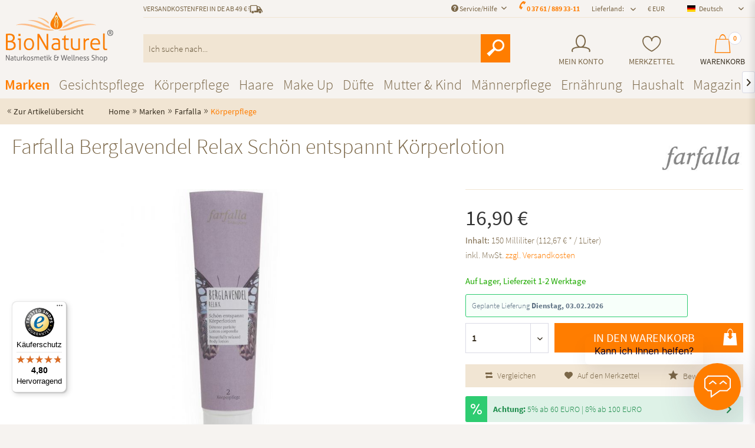

--- FILE ---
content_type: text/html; charset=UTF-8
request_url: https://www.bio-naturel.de/farfalla-berglavendel-relax-schoen-entspannt-koerperlotion/
body_size: 34175
content:
<!DOCTYPE html>
<html class="no-js" lang="de" itemscope="itemscope" itemtype="https://schema.org/WebPage">
<head>
<script src="https://www.consentbanner.de/public/app.js?apiKey=b562670e60f56e9da020f46417b4b9228dfd72d20e8ed728&amp;domain=8ee2ad7" referrerpolicy="origin"></script>
<meta charset="utf-8"><script>window.dataLayer = window.dataLayer || [];</script><script>window.dataLayer.push({"ecommerce":{"detail":{"actionField":{"list":"K\u00f6rperpflege"},"products":[{"name":"Farfalla Berglavendel Relax Sch\u00f6n entspannt K\u00f6rperlotion","id":"kpblkl","price":"16.9","brand":"Farfalla","category":"K\u00f6rperpflege","variant":""}]},"currencyCode":"EUR"},"google_tag_params":{"ecomm_pagetype":"product","ecomm_prodid":"kpblkl"},"parameters":{"gclid":"","msclkid":"","fbclid":"","utm_source":"","utm_medium":"","utm_campaign":""}});</script><script>(function(w,d,s,l,i){w[l]=w[l]||[];w[l].push({'gtm.start':
new Date().getTime(),event:'gtm.js'});var f=d.getElementsByTagName(s)[0],
j=d.createElement(s),dl=l!='dataLayer'?'&l='+l:'';j.async=true;j.src=
'https://t.bio-naturel.de/dgwobfcd.js?id='+i+dl;f.parentNode.insertBefore(j,f);
})(window,document,'script','dataLayer','GTM-K679CWD');</script><!-- WbmTagManager -->
<script>
(function(w,d,s,l,i){w[l]=w[l]||[];w[l].push({'gtm.start':new Date().getTime(),event:'gtm.js'});var f=d.getElementsByTagName(s)[0],j=d.createElement(s),dl=l!='dataLayer'?'&l='+l:'';j.async=true;j.src='https://www.googletagmanager.com/gtm.js?id='+i+dl+'';f.parentNode.insertBefore(j,f);})(window,document,'script','dataLayer','GTM-WD8WK2N');
</script>
<!-- End WbmTagManager -->
<meta http-equiv="Content-Type" content="text/html; charset=utf-8" />
<meta name="author" content="BioNaturel" />
<meta name="robots" content="index,follow" />
<meta name="revisit-after" content="1 days" />
<meta name="keywords" content="Haut, einmassieren., Feuchtigkeit, bewahrt, Elastizität., ANWENDUNG:, Auf, gereinigte, auftragen, sanft, Schenkt, reichhaltiger, belebende, Entspannung, Sprühstösse, Orangenblüte, Bio-Pflanzenwasser, Handfläche, Klecks, Körperlotion" />
<meta name="description" content="Farfalla Berglavendel Relax Schön entspannt Körperlotion online bestellen. ✓ Versandkostenfrei ab 49€ ✓ schnelle Lieferung ✓ Gratis-Proben ✓ 8000 Produkte ➤ Bio-Naturel.de" />
<meta property="og:type" content="product" />
<meta property="og:site_name" content="BioNaturel" />
<meta property="og:url" content="https://www.bio-naturel.de/farfalla-berglavendel-relax-schoen-entspannt-koerperlotion/" />
<meta property="og:title" content="Farfalla Berglavendel Relax Schön entspannt Körperlotion" />
<meta property="og:description" content="Schenkt ein entspanntes, gepflegtes Gefühl von Kopf bis Fuss. Das ausgleichende und besänftigende ätherische Öl des Berglavendels hilft dabei, den Stress des Tages abzustreifen und zur Ruhe zu kommen. Bio-Sheabutter verwöhnt die Haut mit..." />
<meta property="og:image" content="https://www.bio-naturel.de/media/image/10/9a/15/Farfalla_Berglavendel_Relax_Schoen_entspannt_Koerperlotion.jpg" />
<meta name="twitter:card" content="product" />
<meta name="twitter:site" content="BioNaturel" />
<meta name="twitter:title" content="Farfalla Berglavendel Relax Schön entspannt Körperlotion" />
<meta name="twitter:description" content="Schenkt ein entspanntes, gepflegtes Gefühl von Kopf bis Fuss. Das ausgleichende und besänftigende ätherische Öl des Berglavendels hilft dabei, den Stress des Tages abzustreifen und zur Ruhe zu kommen. Bio-Sheabutter verwöhnt die Haut mit..." />
<meta name="twitter:image" content="https://www.bio-naturel.de/media/image/10/9a/15/Farfalla_Berglavendel_Relax_Schoen_entspannt_Koerperlotion.jpg" />
<meta property="product:brand" content="Farfalla" />
<meta property="product:price" content="16,90" />
<meta property="product:product_link" content="https://www.bio-naturel.de/farfalla-berglavendel-relax-schoen-entspannt-koerperlotion/" />
<meta itemprop="copyrightHolder" content="BioNaturel" />
<meta itemprop="copyrightYear" content="2014" />
<meta itemprop="isFamilyFriendly" content="True" />
<meta itemprop="image" content="https://www.bio-naturel.de/media/image/94/3b/3e/logo_xl.png" />
<meta name="viewport" content="width=device-width, initial-scale=1.0">
<meta name="mobile-web-app-capable" content="yes">
<meta name="apple-mobile-web-app-title" content="BioNaturel">
<meta name="apple-mobile-web-app-capable" content="yes">
<meta name="apple-mobile-web-app-status-bar-style" content="default">
<link rel="alternate" hreflang="de-DE" href="https://www.bio-naturel.de/farfalla-berglavendel-relax-schoen-entspannt-koerperlotion/" />
<link rel="alternate" hreflang="fr-FR" href="https://www.bio-naturel.de/fr/farfalla-relax-a-la-lavande-de-montagne-lotion-pour-le-corps-belle-detente/" />
<link rel="alternate" hreflang="it-IT" href="https://www.bio-naturel.de/it/farfalla-lavanda-di-montagna-lozione-per-il-corpo-rilassante-e-piacevole/" />
<link rel="alternate" hreflang="da-DK" href="https://www.bio-naturel.de/dk/farfalla-mountain-lavender-relax-beautifully-relaxed-body-lotion/" />
<link rel="alternate" hreflang="nl-NL" href="https://www.bio-naturel.de/nl/farfalla-mountain-lavender-relax-prachtig-ontspannen-lichaamslotion/" />
<link rel="alternate" hreflang="es-ES" href="https://www.bio-naturel.de/es/locion-corporal-relajante-de-lavanda-de-montana-farfalla/" />
<link rel="alternate" hreflang="pl-PL" href="https://www.bio-naturel.de/pl/farfalla-mountain-lavender-relax-pieknie-odprezajacy-balsam-do-ciala/" />
<link rel="alternate" hreflang="cs-CZ" href="https://www.bio-naturel.de/cz/farfalla-mountain-lavender-relax-krasne-uvolnene-telove-mleko/" />
<link rel="apple-touch-icon-precomposed" href="https://www.bio-naturel.de/media/image/18/ea/59/icon.png">
<link rel="shortcut icon" href="https://www.bio-naturel.de/media/image/18/ea/59/icon.png">
<meta name="msapplication-navbutton-color" content="#ff7d00" />
<meta name="application-name" content="BioNaturel" />
<meta name="msapplication-starturl" content="https://www.bio-naturel.de/" />
<meta name="msapplication-window" content="width=1024;height=768" />
<meta name="msapplication-TileImage" content="https://www.bio-naturel.de/media/image/18/ea/59/icon.png">
<meta name="msapplication-TileColor" content="#ff7d00">
<meta name="theme-color" content="#ff7d00" />
<link rel="canonical" href="https://www.bio-naturel.de/farfalla-berglavendel-relax-schoen-entspannt-koerperlotion/" />
<title itemprop="name">Farfalla Berglavendel Relax Schön entspannt Körperlotion | Bio-Naturel.de
</title>
<link href="/web/cache/1767604863_aa4ffb284f0269570051ef66e36a1ab0.css" media="all" rel="stylesheet" type="text/css" />
<script src="https://www.google.com/recaptcha/api.js?render=6LdOWN4qAAAAAEpFHMs71jKkABy7NJAfP-tZB24r"></script>
<style type="text/css">
.grecaptcha-badge {
display: none;
}
</style>
</head>
<body class="passwordMaskBodyBlackOutline is--ctl-detail is--act-index isntfilter" ><!-- WbmTagManager (noscript) -->
<noscript><iframe src="https://www.googletagmanager.com/ns.html?id=GTM-WD8WK2N"
            height="0" width="0" style="display:none;visibility:hidden"></iframe></noscript>
<!-- End WbmTagManager (noscript) -->
<div data-paypalUnifiedMetaDataContainer="true" data-paypalUnifiedRestoreOrderNumberUrl="https://www.bio-naturel.de/widgets/PaypalUnifiedOrderNumber/restoreOrderNumber" class="is--hidden">
</div>
<div id="bonus--maintenance" data-is-maintenance="0"></div>
<div class="newsletterbox--wrapper">
<div class="newsletterbox--wrapper--inner" data-header="Newsletter abonnieren" data-displaytime="90" data-autohide="1" data-cookielife="360" data-hideafterregistration="1" data-maxwidth="600" data-errorsend="Fehler bei der Übertragung!" data-errorvalidate="Die E-Mail-Adresse ist bereits eingetragen" data-sending="Bitte warten..." data-controller="https://www.bio-naturel.de/MagNewsletterBox/subscribeNewsletter" data-validatecontroller="https://www.bio-naturel.de/MagNewsletterBox/validateMailAddress">
<div class="newsletterbox--wrapper--inner--content">
<form id="newsletterbox--form">
<p> <div class="nh--newsletter-content">
<div class="cc--header">
<p class="head--sub">JETZT ABONNIEREN</p>
<p class="head--main">NEWSLETTER</p>
</div>
<ul class="newsletter--list">
<li class="diamond">Exklusive Angebote</li>
<li class="gift">Aktionen (z. B. gratis Produkte, ...)</li>
<li class="heart">Neueste Produkte</li>
<li class="leaf">Beauty-Tipps und Wissenswertes</li>
</ul>
</div>
<div class="nh--newsletter-subtext">
Ja, ich möchte regelmäßig per E-Mail über Angebote &amp; News informiert werden. Meine E-Mail Adresse wird dabei nicht an Dritte weitergegeben. Eine Abmeldung ist jederzeit möglich.
</div></p>
<div class="alert is--error is--rounded">
<div class="alert--icon"> <i class="icon--element icon--warning"></i> </div>
<div class="alert--content">Bitte geben Sie eine gültige eMail-Adresse ein.</div>
</div>
<div class="alert is--success is--rounded">
<div class="alert--icon"> <i class="icon--element icon--check"></i> </div>
<div class="alert--content"> </div>
</div>
<div class="success bold"></div>
<div class="newsletterbox--wrapper--inner--content--form">
<div class="fieldset">
<input type="email" name="newsletteremail" id="newsletterbox_email" placeholder="Ihre eMail-Adresse" required="required" aria-required="true" value="" class="input--field is--required" />
<input type="text" name="newsletterfirstname" id="newsletterbox_firstname" placeholder="Ihr Vorname" aria-required="true" value="" class="input--field is--required" />
<input type="text" name="newsletterlastname" id="newsletterbox_lastname" placeholder="Ihr Nachname" aria-required="true" value="" class="input--field is--required" />
<button type="submit" id="newsletterbox_submit" class="btn is--primary is--icon-left"> <i class="icon--mail"></i> <span class="button--text">Newsletter abonnieren</span> </button>
<p class="notice">
Ja, ich möchte regelmäßig per E-Mail über Angebote & News informiert werden. Meine E-Mail-Adresse wird dabei nicht an Dritte weitergegeben. Eine Abmeldung ist jederzeit möglich.
</p>
</div>
</div>
</form>
</div>
</div>
</div>
<div class="page-wrap">
<noscript class="noscript-main">
<div class="alert is--warning">
<div class="alert--icon">
<i class="icon--element icon--warning"></i>
</div>
<div class="alert--content">
Um BioNaturel in vollem Umfang nutzen zu k&ouml;nnen, empfehlen wir Ihnen Javascript in Ihrem Browser zu aktiveren.
</div>
</div>
</noscript>
</div>
<header class="header-main">
<div class="container header--navigation">
<span class="minimal-header"><div class="logo-main block-group" role="banner">
<div class="logo--shop block">
<a class="logo--link" href="https://www.bio-naturel.de/" title="BioNaturel - zur Startseite wechseln">
<picture>
<source srcset="https://www.bio-naturel.de/media/image/be/13/57/logo_xl.webp" type="image/webp" media="(min-width: 78.75em)">
<source srcset="https://www.bio-naturel.de/media/image/94/3b/3e/logo_xl.png" media="(min-width: 78.75em)">
<source srcset="https://www.bio-naturel.de/media/image/be/13/57/logo_xl.webp" type="image/webp" media="(min-width: 64em)">
<source srcset="https://www.bio-naturel.de/media/image/94/3b/3e/logo_xl.png" media="(min-width: 64em)">
<source srcset="https://www.bio-naturel.de/media/image/be/13/57/logo_xl.webp" type="image/webp" media="(min-width: 48em)">
<source srcset="https://www.bio-naturel.de/media/image/94/3b/3e/logo_xl.png" media="(min-width: 48em)">
<source srcset="https://www.bio-naturel.de/media/image/be/13/57/logo_xl.webp" type="image/webp">
<img loading="lazy" srcset="https://www.bio-naturel.de/media/image/94/3b/3e/logo_xl.png" alt="BioNaturel - zur Startseite wechseln" />
</picture>
</a>
</div>
</div>
</span>
<nav class="shop--navigation block-group">
<ul class="navigation--list block-group" role="menubar">
<span class="hiddenSM hiddenMD hiddenXL logo-mobile"><div class="logo-main block-group" role="banner">
<div class="logo--shop block">
<a class="logo--link" href="https://www.bio-naturel.de/" title="BioNaturel - zur Startseite wechseln">
<picture>
<source srcset="https://www.bio-naturel.de/media/image/be/13/57/logo_xl.webp" type="image/webp" media="(min-width: 78.75em)">
<source srcset="https://www.bio-naturel.de/media/image/94/3b/3e/logo_xl.png" media="(min-width: 78.75em)">
<source srcset="https://www.bio-naturel.de/media/image/be/13/57/logo_xl.webp" type="image/webp" media="(min-width: 64em)">
<source srcset="https://www.bio-naturel.de/media/image/94/3b/3e/logo_xl.png" media="(min-width: 64em)">
<source srcset="https://www.bio-naturel.de/media/image/be/13/57/logo_xl.webp" type="image/webp" media="(min-width: 48em)">
<source srcset="https://www.bio-naturel.de/media/image/94/3b/3e/logo_xl.png" media="(min-width: 48em)">
<source srcset="https://www.bio-naturel.de/media/image/be/13/57/logo_xl.webp" type="image/webp">
<img loading="lazy" srcset="https://www.bio-naturel.de/media/image/94/3b/3e/logo_xl.png" alt="BioNaturel - zur Startseite wechseln" />
</picture>
</a>
</div>
</div>
</span>
<div class="top-bar">
<div class="container block-group">
<nav class="top-bar--navigation block left hiddenXXS hiddenXS" role="menubar">
<div class="navigation--entry is--uppercase">Versandkostenfrei in DE ab 49 €
<i class="ico-truck"></i>
</div>
</nav>
<nav class="top-bar--navigation block" role="menubar">

	
		    
	
	
            <div class="top-bar--language navigation--entry">
            
                                    <form method="post" class="language--form">
                        
            
        
                            
                    <div class="field--select">
                        <div class="select-field field--select--mode-1">                                                            <div class="language--flag language--flag--individual language--flag--mode-1 de_DE ">
                                                                            Deutsch
                                                                    </div>
                                                        <div class="hidden-select-field field--select--mode-1">                                <select name="__shop" class="language--select" data-auto-submit="true">
                                    
                                                                            
                                        <option value="3" selected="selected">
                                            Deutsch                                        </option>

                                                                                                                    
                                        <option value="4" >
                                            France                                        </option>

                                                                                                                    
                                        <option value="5" >
                                            Italia                                        </option>

                                                                                                                    
                                        <option value="6" >
                                            Danmark                                        </option>

                                                                                                                    
                                        <option value="9" >
                                            España                                        </option>

                                                                                                                    
                                        <option value="16" >
                                            Polska                                        </option>

                                                                                                                    
                                        <option value="21" >
                                            Česká                                        </option>

                                                                                                                    
                                        <option value="7" >
                                            Nederland                                        </option>

                                                                                                            </select>
                                </div>                            <div class="js--fancy-select field--select field--select--language--mode-1">
                                
                                <div class="js--fancy-select-text js--fancy-select-text-mode-1 isocodes--short" style="width: 6rem;">                                                                                    Deutsch
                                                                                                                                                </div>
                                <div class="js--fancy-select-trigger js--fancy-select-trigger-mode-1 js--fancy-select-trigger-own">
                                    <i class="icon--arrow-down icon--arrow-down-mode-1"></i>
                                </div>
                            </div>
                            </div>                    </div>
                

                
                    <span class="language--select--container container-has-border" >
                        <span class="language--select--list">
                            
                                                            
                                <span class="language--select--option--container language--select--option--container--3 language--select--option--container--selected selectable" data-language-id="3" title="Deutsch">
                                                                            <span class="language--btn language--flag language--flag--individual language--select--option language--select--option--3 de_DE language--select--option--selected selectable" data-language-id="3" title="Deutsch">
                                            Deutsch                                        </span>
                                                                        <span class="language--select--option--text language--select--option--text--selected selectable">
                                                                                                                                    Deutsch                                                                                                                        </span>
                                </span>

                                
                                                                                            
                                <span class="language--select--option--container language--select--option--container--4  selectable" data-language-id="4" title="France">
                                                                            <span class="language--btn language--flag language--flag--individual language--select--option language--select--option--4 fr_FR  selectable" data-language-id="4" title="France">
                                            France                                        </span>
                                                                        <span class="language--select--option--text  selectable">
                                                                                                                                    France                                                                                                                        </span>
                                </span>

                                
                                                                                            
                                <span class="language--select--option--container language--select--option--container--5  selectable" data-language-id="5" title="Italia">
                                                                            <span class="language--btn language--flag language--flag--individual language--select--option language--select--option--5 it_IT  selectable" data-language-id="5" title="Italia">
                                            Italia                                        </span>
                                                                        <span class="language--select--option--text  selectable">
                                                                                                                                    Italia                                                                                                                        </span>
                                </span>

                                
                                                                                            
                                <span class="language--select--option--container language--select--option--container--6  selectable" data-language-id="6" title="Danmark">
                                                                            <span class="language--btn language--flag language--flag--individual language--select--option language--select--option--6 da_DK  selectable" data-language-id="6" title="Danmark">
                                            Danmark                                        </span>
                                                                        <span class="language--select--option--text  selectable">
                                                                                                                                    Danmark                                                                                                                        </span>
                                </span>

                                
                                                                                            
                                <span class="language--select--option--container language--select--option--container--9  selectable" data-language-id="9" title="España">
                                                                            <span class="language--btn language--flag language--flag--individual language--select--option language--select--option--9 es_ES  selectable" data-language-id="9" title="España">
                                            España                                        </span>
                                                                        <span class="language--select--option--text  selectable">
                                                                                                                                    España                                                                                                                        </span>
                                </span>

                                
                                                                                            
                                <span class="language--select--option--container language--select--option--container--16  selectable" data-language-id="16" title="Polska">
                                                                            <span class="language--btn language--flag language--flag--individual language--select--option language--select--option--16 pl_PL  selectable" data-language-id="16" title="Polska">
                                            Polska                                        </span>
                                                                        <span class="language--select--option--text  selectable">
                                                                                                                                    Polska                                                                                                                        </span>
                                </span>

                                
                                                                                            
                                <span class="language--select--option--container language--select--option--container--21  selectable" data-language-id="21" title="Česká">
                                                                            <span class="language--btn language--flag language--flag--individual language--select--option language--select--option--21 cs_CZ  selectable" data-language-id="21" title="Česká">
                                            Česká                                        </span>
                                                                        <span class="language--select--option--text  selectable">
                                                                                                                                    Česká                                                                                                                        </span>
                                </span>

                                
                                                                                            
                                <span class="language--select--option--container language--select--option--container--7  selectable" data-language-id="7" title="Nederland">
                                                                            <span class="language--btn language--flag language--flag--individual language--select--option language--select--option--7 nl_NL  selectable" data-language-id="7" title="Nederland">
                                            Nederland                                        </span>
                                                                        <span class="language--select--option--text  selectable">
                                                                                                                                    Nederland                                                                                                                        </span>
                                </span>

                                
                                                                                    </span>
                    </span>
                    
                        <span class="input--language--container">
                            <input type="hidden" name="__shop" value="3" class="input--language">
                            <input type="hidden" value="3" class="input--current--language">
                        </span>
                    
                
                <input type="hidden" name="__redirect" value="1">
                                    
    
                    </form>
                            
        </div>
    




            <div class="top-bar--currency navigation--entry">
            
                <form method="post" class="currency--form">
                    
            
                        <div class="field--select">
                            
                                <div class="select-field">
                                    <select name="__currency" class="currency--select" data-auto-submit="true">
                                                                                    <option value="1" selected="selected">
                                                &euro; EUR
                                            </option>
                                                                                    <option value="3">
                                                CHF
                                            </option>
                                                                            </select>
                                </div>
                            
                        </div>
                    
    
                </form>
            
        </div>
    

<div class="navigation--entry top-bar--delivery-country has--drop-down" role="menuitem" aria-haspopup="true" data-drop-down-menu="true">
Lieferland: <ul class="service--list is--rounded" role="menu"><li class="service--entry" role="menuitem"><a class="service--link" href="/widgets/DeliveryCountry/change?countryId=2" title="Deutschland">Deutschland</a></li><li class="service--entry" role="menuitem"><a class="service--link" href="/widgets/DeliveryCountry/change?countryId=23" title="Österreich">Österreich</a></li><li class="service--entry" role="menuitem"><a class="service--link" href="/widgets/DeliveryCountry/change?countryId=26" title="Schweiz">Schweiz</a></li><li class="service--entry" role="menuitem"><a class="service--link" href="/widgets/DeliveryCountry/change?countryId=5" title="Belgien">Belgien</a></li><li class="service--entry" role="menuitem"><a class="service--link" href="/widgets/DeliveryCountry/change?countryId=10" title="Griechenland">Griechenland</a></li><li class="service--entry" role="menuitem"><a class="service--link" href="/widgets/DeliveryCountry/change?countryId=7" title="Dänemark">Dänemark</a></li><li class="service--entry" role="menuitem"><a class="service--link" href="/widgets/DeliveryCountry/change?countryId=12" title="Irland">Irland</a></li><li class="service--entry" role="menuitem"><a class="service--link" href="/widgets/DeliveryCountry/change?countryId=24" title="Portugal">Portugal</a></li><li class="service--entry" role="menuitem"><a class="service--link" href="/widgets/DeliveryCountry/change?countryId=25" title="Schweden">Schweden</a></li><li class="service--entry" role="menuitem"><a class="service--link" href="/widgets/DeliveryCountry/change?countryId=27" title="Spanien">Spanien</a></li><li class="service--entry" role="menuitem"><a class="service--link" href="/widgets/DeliveryCountry/change?countryId=262" title="Island">Island</a></li><li class="service--entry" role="menuitem"><a class="service--link" href="/widgets/DeliveryCountry/change?countryId=8" title="Finnland">Finnland</a></li><li class="service--entry" role="menuitem"><a class="service--link" href="/widgets/DeliveryCountry/change?countryId=9" title="Frankreich">Frankreich</a></li><li class="service--entry" role="menuitem"><a class="service--link" href="/widgets/DeliveryCountry/change?countryId=22" title="Norwegen">Norwegen</a></li><li class="service--entry" role="menuitem"><a class="service--link" href="/widgets/DeliveryCountry/change?countryId=29" title="Liechtenstein">Liechtenstein</a></li><li class="service--entry" role="menuitem"><a class="service--link" href="/widgets/DeliveryCountry/change?countryId=30" title="Polen">Polen</a></li><li class="service--entry" role="menuitem"><a class="service--link" href="/widgets/DeliveryCountry/change?countryId=31" title="Ungarn">Ungarn</a></li><li class="service--entry" role="menuitem"><a class="service--link" href="/widgets/DeliveryCountry/change?countryId=18" title="Luxemburg">Luxemburg</a></li><li class="service--entry" role="menuitem"><a class="service--link" href="/widgets/DeliveryCountry/change?countryId=33" title="Tschechien">Tschechien</a></li><li class="service--entry" role="menuitem"><a class="service--link" href="/widgets/DeliveryCountry/change?countryId=34" title="Slowakei">Slowakei</a></li><li class="service--entry" role="menuitem"><a class="service--link" href="/widgets/DeliveryCountry/change?countryId=35" title="Rumänien">Rumänien</a></li><li class="service--entry" role="menuitem"><a class="service--link" href="/widgets/DeliveryCountry/change?countryId=21" title="Niederlande">Niederlande</a></li><li class="service--entry" role="menuitem"><a class="service--link" href="/widgets/DeliveryCountry/change?countryId=11" title="Großbritannien">Großbritannien</a></li><li class="service--entry" role="menuitem"><a class="service--link" href="/widgets/DeliveryCountry/change?countryId=14" title="Italien">Italien</a></li><li class="service--entry" role="menuitem"><a class="service--link" href="/widgets/DeliveryCountry/change?countryId=37" title="Israel">Israel</a></li><li class="service--entry" role="menuitem"><a class="service--link" href="/widgets/DeliveryCountry/change?countryId=47" title="Litauen">Litauen</a></li><li class="service--entry" role="menuitem"><a class="service--link" href="/widgets/DeliveryCountry/change?countryId=54" title="Lettland">Lettland</a></li><li class="service--entry" role="menuitem"><a class="service--link" href="/widgets/DeliveryCountry/change?countryId=55" title="Zypern">Zypern</a></li><li class="service--entry" role="menuitem"><a class="service--link" href="/widgets/DeliveryCountry/change?countryId=56" title="Malta">Malta</a></li><li class="service--entry" role="menuitem"><a class="service--link" href="/widgets/DeliveryCountry/change?countryId=57" title="Kroatien">Kroatien</a></li><li class="service--entry" role="menuitem"><a class="service--link" href="/widgets/DeliveryCountry/change?countryId=61" title="Bosnien und Herzegowina">Bosnien und Herzegowina</a></li><li class="service--entry" role="menuitem"><a class="service--link" href="/widgets/DeliveryCountry/change?countryId=66" title="Bulgarien">Bulgarien</a></li><li class="service--entry" role="menuitem"><a class="service--link" href="/widgets/DeliveryCountry/change?countryId=76" title="China">China</a></li><li class="service--entry" role="menuitem"><a class="service--link" href="/widgets/DeliveryCountry/change?countryId=79" title="Kolumbien">Kolumbien</a></li><li class="service--entry" role="menuitem"><a class="service--link" href="/widgets/DeliveryCountry/change?countryId=93" title="Ägypten">Ägypten</a></li><li class="service--entry" role="menuitem"><a class="service--link" href="/widgets/DeliveryCountry/change?countryId=97" title="Estland">Estland</a></li><li class="service--entry" role="menuitem"><a class="service--link" href="/widgets/DeliveryCountry/change?countryId=122" title="Hong Kong">Hong Kong</a></li><li class="service--entry" role="menuitem"><a class="service--link" href="/widgets/DeliveryCountry/change?countryId=123" title="Indien">Indien</a></li><li class="service--entry" role="menuitem"><a class="service--link" href="/widgets/DeliveryCountry/change?countryId=129" title="Kasachstan">Kasachstan</a></li><li class="service--entry" role="menuitem"><a class="service--link" href="/widgets/DeliveryCountry/change?countryId=159" title="Monaco">Monaco</a></li><li class="service--entry" role="menuitem"><a class="service--link" href="/widgets/DeliveryCountry/change?countryId=169" title="Neuseeland">Neuseeland</a></li><li class="service--entry" role="menuitem"><a class="service--link" href="/widgets/DeliveryCountry/change?countryId=186" title="Qatar">Qatar</a></li><li class="service--entry" role="menuitem"><a class="service--link" href="/widgets/DeliveryCountry/change?countryId=188" title="Russland">Russland</a></li><li class="service--entry" role="menuitem"><a class="service--link" href="/widgets/DeliveryCountry/change?countryId=200" title="Singapur">Singapur</a></li><li class="service--entry" role="menuitem"><a class="service--link" href="/widgets/DeliveryCountry/change?countryId=201" title="Slowenien">Slowenien</a></li><li class="service--entry" role="menuitem"><a class="service--link" href="/widgets/DeliveryCountry/change?countryId=227" title="Ukraine">Ukraine</a></li><li class="service--entry" role="menuitem"><a class="service--link" href="/widgets/DeliveryCountry/change?countryId=243" title="Zimbabwe">Zimbabwe</a></li><li class="service--entry" role="menuitem"><a class="service--link" href="/widgets/DeliveryCountry/change?countryId=3" title="Arabische Emirate">Arabische Emirate</a></li><li class="service--entry" role="menuitem"><a class="service--link" href="/widgets/DeliveryCountry/change?countryId=4" title="Australien">Australien</a></li><li class="service--entry" role="menuitem"><a class="service--link" href="/widgets/DeliveryCountry/change?countryId=15" title="Japan">Japan</a></li><li class="service--entry" role="menuitem"><a class="service--link" href="/widgets/DeliveryCountry/change?countryId=16" title="Kanada">Kanada</a></li><li class="service--entry" role="menuitem"><a class="service--link" href="/widgets/DeliveryCountry/change?countryId=28" title="USA">USA</a></li><li class="service--entry" role="menuitem"><a class="service--link" href="/widgets/DeliveryCountry/change?countryId=32" title="Türkei">Türkei</a></li><li class="service--entry" role="menuitem"><a class="service--link" href="/widgets/DeliveryCountry/change?countryId=58" title="Andorra">Andorra</a></li><li class="service--entry" role="menuitem"><a class="service--link" href="/widgets/DeliveryCountry/change?countryId=59" title="Vatikanstadt">Vatikanstadt</a></li><li class="service--entry" role="menuitem"><a class="service--link" href="/widgets/DeliveryCountry/change?countryId=60" title="Südkorea">Südkorea</a></li></ul>
</div>
<div class="navigation--entry entry--compare is--hidden" role="menuitem" aria-haspopup="true" data-drop-down-menu="true">
<script>window.dataLayer.push({"ecommerce":{"detail":{"actionField":{"list":"Tagespflege"},"products":[{"name":"CMD Sandorini Feuchtigkeitscreme","id":"CMD-86510","price":"1.56","brand":"CMD","category":"Tagespflege","variant":"5ml"}]},"currencyCode":"EUR"},"google_tag_params":{"ecomm_pagetype":"product","ecomm_prodid":"CMD-86510"},"parameters":{"gclid":"EAIaIQobChMI0OjN8v63kgMVBD0GAB3RKh4pEAAYASAAEgKskfD_BwE","msclkid":"","fbclid":"","utm_source":"","utm_medium":"","utm_campaign":""}});</script>    

</div>
<div class="top-bar--phone navigation--entry">
<i class="ico-phone"></i><a href="tel:+4937618893311">0 37 61 / 889 33-11</a>
</div>
<div class="navigation--entry entry--service has--drop-down" role="menuitem" aria-haspopup="true" data-drop-down-menu="true">
<i class="icon--service"></i> Service/Hilfe
<ul class="service--list is--rounded" role="menu">
<li class="service--entry" role="menuitem">
<a class="service--link" href="https://www.bio-naturel.de/jobs/" title="Jobs" >
Jobs
</a>
</li>
<li class="service--entry" role="menuitem">
<a class="service--link" href="/account" title="Kunden-Login" >
Kunden-Login
</a>
</li>
<li class="service--entry" role="menuitem">
<a class="service--link" href="https://www.bio-naturel.de/ueber-uns/" title="Über uns" >
Über uns
</a>
</li>
<li class="service--entry" role="menuitem">
<a class="service--link" href="https://www.bio-naturel.de/versandkosten/" title="Versandkosten" >
Versandkosten
</a>
</li>
<li class="service--entry" role="menuitem">
<a class="service--link" href="https://www.bio-naturel.de/kontaktformular/" title="Kontakt" target="_self">
Kontakt
</a>
</li>
<li class="service--entry" role="menuitem">
<a class="service--link" href="https://www.bio-naturel.de/zahlungsarten/" title="Zahlungsarten" >
Zahlungsarten
</a>
</li>
<li class="service--entry" role="menuitem">
<a class="service--link" href="https://www.bio-naturel.de/widerrufsrecht/" title="Widerrufsrecht" >
Widerrufsrecht
</a>
</li>
<li class="service--entry" role="menuitem">
<a class="service--link" href="https://www.bio-naturel.de/datenschutz/" title="Datenschutz" >
Datenschutz
</a>
</li>
<li class="service--entry" role="menuitem">
<a class="service--link" href="https://www.bio-naturel.de/agb/" title="AGB" >
AGB
</a>
</li>
<li class="service--entry" role="menuitem">
<a class="service--link" href="https://www.bio-naturel.de/impressum/" title="Impressum" >
Impressum
</a>
</li>
</ul>
</div>
</nav>
</div>
</div>

    <li class="navigation--entry entry--account" role="menuitem">
        
            <a href="https://www.bio-naturel.de/account" title="Mein Konto" class="entry--link account--link">
                <i class="ico-account"></i>
                <span class="account--display">
                    Mein Konto
                </span>
            </a>
        
    </li>
    <li class="navigation--entry entry--notepad" role="menuitem">
        <a href="https://www.bio-naturel.de/note" title="Merkzettel" class="note-link">
            <i class="ico-heart"></i>
                        <span class="note--display">Merkzettel</span>
        </a>
    </li>







    <li class="navigation--entry entry--cart" role="menuitem">
        <a class="cart--link" href="https://www.bio-naturel.de/checkout/cart" title="Warenkorb">
            <span class="badge cart--quantity">0</span>

            <i class="ico-shop-bag"></i>
            <span class="cart--display">
                                    Warenkorb
                            </span>

            <!--<span class="cart--amount">
                0,00&nbsp;&euro; *
            </span>-->
        </a>
        <div class="ajax-loader">&nbsp;</div>
    </li>




<li class="navigation--entry entry--menu-left" role="menuitem">
<a class="entry--link entry--trigger btn is--icon-left" href="#offcanvas--left" data-offcanvas="true" data-offCanvasSelector=".sidebar-main">
<i class="icon--menu"></i> Menü
</a>
</li>
<li class="navigation--entry entry--search" role="menuitem" aria-haspopup="true">
<form action="/search" method="get" class="main-search--form">
<input type="search" name="sSearch" aria-label="Ich suche nach..." class="main-search--field" autocomplete="off" autocapitalize="off" placeholder="Ich suche nach..." maxlength="80" />
<button type="submit" class="main-search--button" aria-label="Suchen">
<i class="ico-lupe"></i>
<span class="main-search--text">Suchen</span>
</button>
<div class="form--ajax-loader">&nbsp;</div>
</form>
<div class="main-search--results"></div>
</li>
</ul>
</nav>
<div id="quicklogin" class="container--ajax-account" data-selector=".entry--link.account--link" data-selector2="">
    <div class="ajax--account">
        <script>
            var pluginPrefix = 'sw';

            
        </script>
                    

            <a href="#close-account-menu" class="close--off-canvas">
                Benutzermenü schließen
                <i class="icon--arrow-right"></i>
            </a>
            <span>Login</span>
            <div class="inner_container">
                <form name="sLogin" method="post" action="https://www.bio-naturel.de/account/login" data-rel="quicklogin-form" novalidate>
                                        <input type="hidden" name="fromQuickLogin" value="fromQuickLogin"/>
                    <fieldset>
                        <p>
                            <label for="email">E-Mail</label>
                            
                                                                    <input tabindex="9" placeholder="E-Mail" name="email" type="email" value="" id="email" class="text " autocomplete="off" />
                                                            
                        </p>
                        <p class="none">
                            <label for="passwort">Passwort</label>
                            <input tabindex="10" placeholder="Passwort" name="password" type="password" id="passwort" class="text " />
                        </p>
                    </fieldset>

                    <div class="action">
                        <button tabindex="12" class="btn is--icon-right" type="button" name="NewCustomer" onClick="location.href = 'https://www.bio-naturel.de/register'">Neukunde? <i class="icon--service"></i></button>
                        <button tabindex="11" type="submit" class="btn is--primary is--icon-right" name="Submit" onClick="this.form.submit()" >Login <i class="icon--arrow-right"></i></button>
                    </div>
                    <p class="password">
                        <a class="service--link" tabindex="13" href="https://www.bio-naturel.de/account/password" title="Passwort vergessen?" onClick="location.href = 'https://www.bio-naturel.de/account/password'">
                            <small>Passwort vergessen?</small>
                        </a>
                    </p>
                </form>
            </div>
            </div>
</div>
<div class="container--ajax-cart" data-collapse-cart="true" data-displayMode="offcanvas"></div>
</div>
</header>
<nav class="navigation-main">
<div class="container" data-menu-scroller="true" data-listSelector=".navigation--list.container" data-viewPortSelector=".navigation--list-wrapper">
<div class="navigation--list-wrapper">
<ul class="navigation--list container" role="menubar" itemscope="itemscope" itemtype="https://schema.org/SiteNavigationElement">
<li class="navigation--entry is--active is--home" role="menuitem">
<a class="navigation--link is--active" href="https://www.bio-naturel.de/marken/" title="Marken" aria-label="Marken" itemprop="url">
<span itemprop="name">Marken</span>
</a>
</li>
<li class="navigation--entry" role="menuitem">
<a class="navigation--link" href="https://www.bio-naturel.de/gesichtspflege/" title="Gesichtspflege" aria-label="Gesichtspflege" itemprop="url">
<span itemprop="name">Gesichtspflege</span>
</a>
</li>
<li class="navigation--entry" role="menuitem">
<a class="navigation--link" href="https://www.bio-naturel.de/koerperpflege/" title="Körperpflege" aria-label="Körperpflege" itemprop="url">
<span itemprop="name">Körperpflege</span>
</a>
</li>
<li class="navigation--entry" role="menuitem">
<a class="navigation--link" href="https://www.bio-naturel.de/haare/" title="Haare" aria-label="Haare" itemprop="url">
<span itemprop="name">Haare</span>
</a>
</li>
<li class="navigation--entry" role="menuitem">
<a class="navigation--link" href="https://www.bio-naturel.de/make-up/" title="Make Up" aria-label="Make Up" itemprop="url">
<span itemprop="name">Make Up</span>
</a>
</li>
<li class="navigation--entry" role="menuitem">
<a class="navigation--link" href="https://www.bio-naturel.de/duefte/" title="Düfte" aria-label="Düfte" itemprop="url">
<span itemprop="name">Düfte</span>
</a>
</li>
<li class="navigation--entry" role="menuitem">
<a class="navigation--link" href="https://www.bio-naturel.de/mutter-kind/" title="Mutter & Kind" aria-label="Mutter & Kind" itemprop="url">
<span itemprop="name">Mutter & Kind</span>
</a>
</li>
<li class="navigation--entry" role="menuitem">
<a class="navigation--link" href="https://www.bio-naturel.de/maennerpflege/" title="Männerpflege" aria-label="Männerpflege" itemprop="url">
<span itemprop="name">Männerpflege</span>
</a>
</li>
<li class="navigation--entry" role="menuitem">
<a class="navigation--link" href="https://www.bio-naturel.de/ernaehrung/" title="Ernährung" aria-label="Ernährung" itemprop="url">
<span itemprop="name">Ernährung</span>
</a>
</li>
<li class="navigation--entry" role="menuitem">
<a class="navigation--link" href="https://www.bio-naturel.de/haushalt/" title="Haushalt" aria-label="Haushalt" itemprop="url">
<span itemprop="name">Haushalt</span>
</a>
</li>
<li class="navigation--entry" role="menuitem">
<a class="navigation--link" href="https://www.bio-naturel.de/magazin/" title="Magazin" aria-label="Magazin" itemprop="url">
<span itemprop="name">Magazin</span>
</a>
</li>
<li class="navigation--entry" role="menuitem">
<a class="navigation--link" href="https://www.bio-naturel.de/themen/" title="Themen" aria-label="Themen" itemprop="url">
<span itemprop="name">Themen</span>
</a>
</li>
<li class="navigation--entry" role="menuitem">
<a class="navigation--link is--green" href="https://www.bio-naturel.de/sale/" title="Sale" aria-label="Sale" itemprop="url">
<span itemprop="name">Sale</span>
</a>
</li>
<li class="navigation--entry" role="menuitem">
<a class="navigation--link" href="https://www.bio-naturel.de/neu/" title="Neu" aria-label="Neu" itemprop="url">
<span itemprop="name">Neu</span>
</a>
</li>
</ul>
</div>
<div class="advanced-menu" data-advanced-menu="true" data-hoverDelay="">
<div class="menu--container">
<div class="content--wrapper has--content has--teaser">
<ul class="menu--list menu--level-0 columns--2" style="width: 50%;">
<li class="menu--list-item item--level-0" style="width: 100%">
<a href="https://www.bio-naturel.de/gesichtspflege/tagespflege/" class="menu--list-item-link" aria-label="Tagespflege" title="Tagespflege">Tagespflege</a>
</li>
<li class="menu--list-item item--level-0" style="width: 100%">
<a href="https://www.bio-naturel.de/gesichtspflege/nachtpflege/" class="menu--list-item-link" aria-label="Nachtpflege" title="Nachtpflege">Nachtpflege</a>
</li>
<li class="menu--list-item item--level-0" style="width: 100%">
<a href="https://www.bio-naturel.de/gesichtspflege/augenpflege/" class="menu--list-item-link" aria-label="Augenpflege" title="Augenpflege">Augenpflege</a>
</li>
<li class="menu--list-item item--level-0" style="width: 100%">
<a href="https://www.bio-naturel.de/gesichtspflege/lippenpflege/" class="menu--list-item-link" aria-label="Lippenpflege" title="Lippenpflege">Lippenpflege</a>
</li>
<li class="menu--list-item item--level-0" style="width: 100%">
<a href="https://www.bio-naturel.de/gesichtspflege/gesichtsmasken/" class="menu--list-item-link" aria-label="Gesichtsmasken" title="Gesichtsmasken">Gesichtsmasken</a>
</li>
<li class="menu--list-item item--level-0" style="width: 100%">
<a href="https://www.bio-naturel.de/gesichtspflege/feuchtigkeitspflege/" class="menu--list-item-link" aria-label="Feuchtigkeitspflege" title="Feuchtigkeitspflege">Feuchtigkeitspflege</a>
</li>
<li class="menu--list-item item--level-0" style="width: 100%">
<a href="https://www.bio-naturel.de/gesichtspflege/serum/" class="menu--list-item-link" aria-label="Serum" title="Serum">Serum</a>
</li>
<li class="menu--list-item item--level-0" style="width: 100%">
<a href="https://www.bio-naturel.de/gesichtspflege/kuren/" class="menu--list-item-link" aria-label="Kuren" title="Kuren">Kuren</a>
</li>
<li class="menu--list-item item--level-0" style="width: 100%">
<a href="https://www.bio-naturel.de/gesichtspflege/hautpflege/" class="menu--list-item-link" aria-label="Hautpflege" title="Hautpflege">Hautpflege</a>
</li>
<li class="menu--list-item item--level-0" style="width: 100%">
<a href="https://www.bio-naturel.de/gesichtspflege/getoente-tagespflege/" class="menu--list-item-link" aria-label="getönte Tagespflege" title="getönte Tagespflege">getönte Tagespflege</a>
</li>
<li class="menu--list-item item--level-0" style="width: 100%">
<a href="https://www.bio-naturel.de/gesichtspflege/accessoires/" class="menu--list-item-link" aria-label="Accessoires" title="Accessoires">Accessoires</a>
</li>
<li class="menu--list-item item--level-0" style="width: 100%">
<a href="https://www.bio-naturel.de/gesichtspflege/gesichtsreinigung/" class="menu--list-item-link" aria-label="Gesichtsreinigung" title="Gesichtsreinigung">Gesichtsreinigung</a>
</li>
<li class="menu--list-item item--level-0" style="width: 100%">
<a href="https://www.bio-naturel.de/gesichtspflege/sets/" class="menu--list-item-link" aria-label="Sets" title="Sets">Sets</a>
</li>
<li class="menu--list-item item--level-0" style="width: 100%">
<a href="https://www.bio-naturel.de/gesichtspflege/sonnen/" class="menu--list-item-link" aria-label="Sonnen" title="Sonnen">Sonnen</a>
</li>
<li class="menu--list-item item--level-0" style="width: 100%">
<a href="https://www.bio-naturel.de/gesichtspflege/tonisieren/" class="menu--list-item-link" aria-label="Tonisieren" title="Tonisieren">Tonisieren</a>
</li>
</ul>
<div class="menu--delimiter" style="right: 50%;"></div>
<div class="menu--teaser" style="width: 50%;">
<div class="teaser--headline">Natürliche Gesichtspflege</div>
<div class="teaser--text">
Die Haut ist in der heutigen Zeit allerlei Belastungen ausgesetzt. Da ist eine natürliche Gesichtspflege unverzichtbar, denn mit Chemie in der Kosmetik nimmt die Last ja nur noch weiter zu. Eine ausgewogene, verträgliche Naturkosmetik gibt es...
<a class="teaser--text-link" href="https://www.bio-naturel.de/gesichtspflege/" aria-label="mehr erfahren" title="mehr erfahren">
mehr erfahren
</a>
</div>
</div>
</div>
</div>
<div class="menu--container">
<div class="content--wrapper has--content has--teaser">
<ul class="menu--list menu--level-0 columns--2" style="width: 50%;">
<li class="menu--list-item item--level-0" style="width: 100%">
<a href="https://www.bio-naturel.de/koerperpflege/aromatherapie/" class="menu--list-item-link" aria-label="Aromatherapie" title="Aromatherapie">Aromatherapie</a>
</li>
<li class="menu--list-item item--level-0" style="width: 100%">
<a href="https://www.bio-naturel.de/koerperpflege/bodylotion/" class="menu--list-item-link" aria-label="Bodylotion" title="Bodylotion">Bodylotion</a>
</li>
<li class="menu--list-item item--level-0" style="width: 100%">
<a href="https://www.bio-naturel.de/koerperpflege/deodorants/" class="menu--list-item-link" aria-label="Deodorants" title="Deodorants">Deodorants</a>
</li>
<li class="menu--list-item item--level-0" style="width: 100%">
<a href="https://www.bio-naturel.de/koerperpflege/duschen-baden/" class="menu--list-item-link" aria-label="Duschen &amp; Baden" title="Duschen &amp; Baden">Duschen & Baden</a>
</li>
<li class="menu--list-item item--level-0" style="width: 100%">
<a href="https://www.bio-naturel.de/koerperpflege/enthaarung/" class="menu--list-item-link" aria-label="Enthaarung" title="Enthaarung">Enthaarung</a>
</li>
<li class="menu--list-item item--level-0" style="width: 100%">
<a href="https://www.bio-naturel.de/koerperpflege/hand-fusspflege/" class="menu--list-item-link" aria-label="Hand &amp; Fußpflege" title="Hand &amp; Fußpflege">Hand & Fußpflege</a>
</li>
<li class="menu--list-item item--level-0" style="width: 100%">
<a href="https://www.bio-naturel.de/koerperpflege/hautpflege/" class="menu--list-item-link" aria-label="Hautpflege" title="Hautpflege">Hautpflege</a>
</li>
<li class="menu--list-item item--level-0" style="width: 100%">
<a href="https://www.bio-naturel.de/koerperpflege/hygiene/" class="menu--list-item-link" aria-label="Hygiene" title="Hygiene">Hygiene</a>
</li>
<li class="menu--list-item item--level-0" style="width: 100%">
<a href="https://www.bio-naturel.de/koerperpflege/insektenschutz/" class="menu--list-item-link" aria-label="Insektenschutz" title="Insektenschutz">Insektenschutz</a>
</li>
<li class="menu--list-item item--level-0" style="width: 100%">
<a href="https://www.bio-naturel.de/koerperpflege/seifen/" class="menu--list-item-link" aria-label="Seifen" title="Seifen">Seifen</a>
</li>
<li class="menu--list-item item--level-0" style="width: 100%">
<a href="https://www.bio-naturel.de/koerperpflege/sonnen/" class="menu--list-item-link" aria-label="Sonnen" title="Sonnen">Sonnen</a>
</li>
<li class="menu--list-item item--level-0" style="width: 100%">
<a href="https://www.bio-naturel.de/koerperpflege/wellness/" class="menu--list-item-link" aria-label="Wellness" title="Wellness">Wellness</a>
</li>
<li class="menu--list-item item--level-0" style="width: 100%">
<a href="https://www.bio-naturel.de/koerperpflege/zahnpflege/" class="menu--list-item-link" aria-label="Zahnpflege" title="Zahnpflege">Zahnpflege</a>
</li>
</ul>
<div class="menu--delimiter" style="right: 50%;"></div>
<div class="menu--teaser" style="width: 50%;">
<div class="teaser--headline">Naturkosmetik für die Körperpflege</div>
<div class="teaser--text">
Mit einer guten Kosmetik wird nicht nur ein gepflegter Eindruck erzielt: Die Produkte können auch durchaus in den Wellnessbereich hineinragen. Eine Gesichtsmaske zu kaufen kann beispielsweise genauso eine halbe Stunde Entspannung bei höchstem...
<a class="teaser--text-link" href="https://www.bio-naturel.de/koerperpflege/" aria-label="mehr erfahren" title="mehr erfahren">
mehr erfahren
</a>
</div>
</div>
</div>
</div>
<div class="menu--container">
<div class="content--wrapper has--content has--teaser">
<ul class="menu--list menu--level-0 columns--2" style="width: 50%;">
<li class="menu--list-item item--level-0" style="width: 100%">
<a href="https://www.bio-naturel.de/haare/accessoires/" class="menu--list-item-link" aria-label="Accessoires" title="Accessoires">Accessoires</a>
</li>
<li class="menu--list-item item--level-0" style="width: 100%">
<a href="https://www.bio-naturel.de/haare/pflanzenhaarfarbe/" class="menu--list-item-link" aria-label="Pflanzenhaarfarbe" title="Pflanzenhaarfarbe">Pflanzenhaarfarbe</a>
</li>
<li class="menu--list-item item--level-0" style="width: 100%">
<a href="https://www.bio-naturel.de/haare/haarpflege/" class="menu--list-item-link" aria-label="Haarpflege" title="Haarpflege">Haarpflege</a>
</li>
<li class="menu--list-item item--level-0" style="width: 100%">
<a href="https://www.bio-naturel.de/haare/haarstyling/" class="menu--list-item-link" aria-label="Haarstyling" title="Haarstyling">Haarstyling</a>
</li>
<li class="menu--list-item item--level-0" style="width: 100%">
<a href="https://www.bio-naturel.de/haare/haarwaesche/" class="menu--list-item-link" aria-label="Haarwäsche" title="Haarwäsche">Haarwäsche</a>
</li>
</ul>
<div class="menu--delimiter" style="right: 50%;"></div>
<div class="menu--teaser" style="width: 50%;">
<div class="teaser--headline">Natürliche Produkte für die Haare</div>
<div class="teaser--text">
Natürliche Haarpflege als  Bio Kosmetik  für die  Haare  ist das A und O für strahlendes Haar. Oftmals wird vom zu häufigen  Haarewaschen  oder einer übermäßigen Haarpflege abgeraten. Das ist auch korrekt, denn zu häufiges Waschen der Haare...
<a class="teaser--text-link" href="https://www.bio-naturel.de/haare/" aria-label="mehr erfahren" title="mehr erfahren">
mehr erfahren
</a>
</div>
</div>
</div>
</div>
<div class="menu--container">
<div class="content--wrapper has--content has--teaser">
<ul class="menu--list menu--level-0 columns--2" style="width: 50%;">
<li class="menu--list-item item--level-0" style="width: 100%">
<a href="https://www.bio-naturel.de/make-up/accessoires/" class="menu--list-item-link" aria-label="Accessoires" title="Accessoires">Accessoires</a>
</li>
<li class="menu--list-item item--level-0" style="width: 100%">
<a href="https://www.bio-naturel.de/make-up/augen/" class="menu--list-item-link" aria-label="Augen" title="Augen">Augen</a>
</li>
<li class="menu--list-item item--level-0" style="width: 100%">
<a href="https://www.bio-naturel.de/make-up/lippen/" class="menu--list-item-link" aria-label="Lippen" title="Lippen">Lippen</a>
</li>
<li class="menu--list-item item--level-0" style="width: 100%">
<a href="https://www.bio-naturel.de/make-up/naegel/" class="menu--list-item-link" aria-label="Nägel" title="Nägel">Nägel</a>
</li>
<li class="menu--list-item item--level-0" style="width: 100%">
<a href="https://www.bio-naturel.de/make-up/teint/" class="menu--list-item-link" aria-label="Teint" title="Teint">Teint</a>
</li>
</ul>
<div class="menu--delimiter" style="right: 50%;"></div>
<div class="menu--teaser" style="width: 50%;">
<div class="teaser--headline">Make-Up Naturkosmetik</div>
<div class="teaser--text">
Make up Naturkosmetik &amp;  Biokosmetik . Die natürliche Schönheit eines jeden Gesichts kann mit dem passenden Make-up ohne Schadstoffe gekonnt unterstrichen werden. Die Dekorative  Naturkosmetik  reicht in der Auswahl und dem Farbspektrum...
<a class="teaser--text-link" href="https://www.bio-naturel.de/make-up/" aria-label="mehr erfahren" title="mehr erfahren">
mehr erfahren
</a>
</div>
</div>
</div>
</div>
<div class="menu--container">
<div class="content--wrapper has--content has--teaser">
<ul class="menu--list menu--level-0 columns--2" style="width: 50%;">
<li class="menu--list-item item--level-0" style="width: 100%">
<a href="https://www.bio-naturel.de/duefte/damenduefte/" class="menu--list-item-link" aria-label="Damendüfte" title="Damendüfte">Damendüfte</a>
</li>
<li class="menu--list-item item--level-0" style="width: 100%">
<a href="https://www.bio-naturel.de/duefte/herrenduefte/" class="menu--list-item-link" aria-label="Herrendüfte" title="Herrendüfte">Herrendüfte</a>
</li>
<li class="menu--list-item item--level-0" style="width: 100%">
<a href="https://www.bio-naturel.de/duefte/unisex/" class="menu--list-item-link" aria-label="Unisex" title="Unisex">Unisex</a>
</li>
</ul>
<div class="menu--delimiter" style="right: 50%;"></div>
<div class="menu--teaser" style="width: 50%;">
<div class="teaser--headline">Natürliche Parfums</div>
<div class="teaser--text">
Natürliche Düfte und Parfüm kann man bequem, schnell und sicher im Naturkosmetik online Shop kaufen. Ob Herrendüfte oder Damendüfte. Alle Inhaltsstoffe sind auf natürlicher Basis.  Bio Düfte  sind unbedenklich, was die Inhaltsstoffe und...
<a class="teaser--text-link" href="https://www.bio-naturel.de/duefte/" aria-label="mehr erfahren" title="mehr erfahren">
mehr erfahren
</a>
</div>
</div>
</div>
</div>
<div class="menu--container">
<div class="content--wrapper has--content has--teaser">
<ul class="menu--list menu--level-0 columns--2" style="width: 50%;">
<li class="menu--list-item item--level-0" style="width: 100%">
<a href="https://www.bio-naturel.de/mutter-kind/babypflege/" class="menu--list-item-link" aria-label="Babypflege" title="Babypflege">Babypflege</a>
</li>
<li class="menu--list-item item--level-0" style="width: 100%">
<a href="https://www.bio-naturel.de/mutter-kind/hygiene/" class="menu--list-item-link" aria-label="Hygiene" title="Hygiene">Hygiene</a>
</li>
<li class="menu--list-item item--level-0" style="width: 100%">
<a href="https://www.bio-naturel.de/mutter-kind/kinderbedarf/" class="menu--list-item-link" aria-label="Kinderbedarf" title="Kinderbedarf">Kinderbedarf</a>
</li>
<li class="menu--list-item item--level-0" style="width: 100%">
<a href="https://www.bio-naturel.de/mutter-kind/kindergesundheit/" class="menu--list-item-link" aria-label="Kindergesundheit" title="Kindergesundheit">Kindergesundheit</a>
</li>
<li class="menu--list-item item--level-0" style="width: 100%">
<a href="https://www.bio-naturel.de/mutter-kind/kinderpflege/" class="menu--list-item-link" aria-label="Kinderpflege" title="Kinderpflege">Kinderpflege</a>
</li>
<li class="menu--list-item item--level-0" style="width: 100%">
<a href="https://www.bio-naturel.de/mutter-kind/schwangere/" class="menu--list-item-link" aria-label="Schwangere" title="Schwangere">Schwangere</a>
</li>
</ul>
<div class="menu--delimiter" style="right: 50%;"></div>
<div class="menu--teaser" style="width: 50%;">
<div class="teaser--headline">Mutter und Kind</div>
<div class="teaser--text">
Wenn eine Frau Mutter wird, so ändern sich bei ihr viele Einstellungen gegenüber der Kosmetik. War sie früher eher uninteressiert am Bio Bereich, so stellt sie nun hohe Anforderungen an die Kinderkosmetik sowie die Mütterkosmetik und schaut sich...
<a class="teaser--text-link" href="https://www.bio-naturel.de/mutter-kind/" aria-label="mehr erfahren" title="mehr erfahren">
mehr erfahren
</a>
</div>
</div>
</div>
</div>
<div class="menu--container">
<div class="content--wrapper has--content has--teaser">
<ul class="menu--list menu--level-0 columns--2" style="width: 50%;">
<li class="menu--list-item item--level-0" style="width: 100%">
<a href="https://www.bio-naturel.de/maennerpflege/duefte/" class="menu--list-item-link" aria-label="Düfte" title="Düfte">Düfte</a>
</li>
<li class="menu--list-item item--level-0" style="width: 100%">
<a href="https://www.bio-naturel.de/maennerpflege/gesichtspflege/" class="menu--list-item-link" aria-label="Gesichtspflege" title="Gesichtspflege">Gesichtspflege</a>
</li>
<li class="menu--list-item item--level-0" style="width: 100%">
<a href="https://www.bio-naturel.de/maennerpflege/haarpflege/" class="menu--list-item-link" aria-label="Haarpflege" title="Haarpflege">Haarpflege</a>
</li>
<li class="menu--list-item item--level-0" style="width: 100%">
<a href="https://www.bio-naturel.de/maennerpflege/koerperpflege/" class="menu--list-item-link" aria-label="Körperpflege" title="Körperpflege">Körperpflege</a>
</li>
<li class="menu--list-item item--level-0" style="width: 100%">
<a href="https://www.bio-naturel.de/maennerpflege/rasieren/" class="menu--list-item-link" aria-label="Rasieren" title="Rasieren">Rasieren</a>
</li>
<li class="menu--list-item item--level-0" style="width: 100%">
<a href="https://www.bio-naturel.de/maennerpflege/sonnenpflege/" class="menu--list-item-link" aria-label="Sonnenpflege" title="Sonnenpflege">Sonnenpflege</a>
</li>
</ul>
<div class="menu--delimiter" style="right: 50%;"></div>
<div class="menu--teaser" style="width: 50%;">
<div class="teaser--headline">Männerpflege</div>
<div class="teaser--text">
Herren Naturkosmetik . Auch die Herren achten heute vermehrt auf eine  natürliche Pflege , die sie im Bereich der Naturkosmetik entdecken können. Schließlich wollen auch die Männer ein gepflegtes äußeres Erscheinungsbild abgeben, um bei den...
<a class="teaser--text-link" href="https://www.bio-naturel.de/maennerpflege/" aria-label="mehr erfahren" title="mehr erfahren">
mehr erfahren
</a>
</div>
</div>
</div>
</div>
<div class="menu--container">
<div class="content--wrapper has--content has--teaser">
<ul class="menu--list menu--level-0 columns--2" style="width: 50%;">
<li class="menu--list-item item--level-0" style="width: 100%">
<a href="https://www.bio-naturel.de/ernaehrung/arzneimittel/" class="menu--list-item-link" aria-label="Arzneimittel" title="Arzneimittel">Arzneimittel</a>
</li>
<li class="menu--list-item item--level-0" style="width: 100%">
<a href="https://www.bio-naturel.de/ernaehrung/lebensmittel/" class="menu--list-item-link" aria-label="Lebensmittel" title="Lebensmittel">Lebensmittel</a>
</li>
<li class="menu--list-item item--level-0" style="width: 100%">
<a href="https://www.bio-naturel.de/ernaehrung/medizinprodukt/" class="menu--list-item-link" aria-label="Medizinprodukt" title="Medizinprodukt">Medizinprodukt</a>
</li>
<li class="menu--list-item item--level-0" style="width: 100%">
<a href="https://www.bio-naturel.de/ernaehrung/nahrungsergaenzung/" class="menu--list-item-link" aria-label="Nahrungsergänzung" title="Nahrungsergänzung">Nahrungsergänzung</a>
</li>
</ul>
<div class="menu--delimiter" style="right: 50%;"></div>
<div class="menu--teaser" style="width: 50%;">
<div class="teaser--headline">Natürliche Ernährung</div>
</div>
</div>
</div>
<div class="menu--container">
<div class="content--wrapper has--content has--teaser">
<ul class="menu--list menu--level-0 columns--2" style="width: 50%;">
<li class="menu--list-item item--level-0" style="width: 100%">
<a href="https://www.bio-naturel.de/haushalt/buecher/" class="menu--list-item-link" aria-label="Bücher" title="Bücher">Bücher</a>
</li>
<li class="menu--list-item item--level-0" style="width: 100%">
<a href="https://www.bio-naturel.de/haushalt/energetisierte-produkte/" class="menu--list-item-link" aria-label="Energetisierte Produkte" title="Energetisierte Produkte">Energetisierte Produkte</a>
</li>
<li class="menu--list-item item--level-0" style="width: 100%">
<a href="https://www.bio-naturel.de/haushalt/geschirr/" class="menu--list-item-link" aria-label="Geschirr" title="Geschirr">Geschirr</a>
</li>
<li class="menu--list-item item--level-0" style="width: 100%">
<a href="https://www.bio-naturel.de/haushalt/living/" class="menu--list-item-link" aria-label="Living" title="Living">Living</a>
</li>
<li class="menu--list-item item--level-0" style="width: 100%">
<a href="https://www.bio-naturel.de/haushalt/raeuchern/" class="menu--list-item-link" aria-label="Räuchern" title="Räuchern">Räuchern</a>
</li>
<li class="menu--list-item item--level-0" style="width: 100%">
<a href="https://www.bio-naturel.de/haushalt/raumduft/" class="menu--list-item-link" aria-label="Raumduft" title="Raumduft">Raumduft</a>
</li>
<li class="menu--list-item item--level-0" style="width: 100%">
<a href="https://www.bio-naturel.de/haushalt/reinigungsmittel/" class="menu--list-item-link" aria-label="Reinigungsmittel" title="Reinigungsmittel">Reinigungsmittel</a>
</li>
<li class="menu--list-item item--level-0" style="width: 100%">
<a href="https://www.bio-naturel.de/haushalt/schaedlingsbekaempfung/" class="menu--list-item-link" aria-label="Schädlingsbekämpfung" title="Schädlingsbekämpfung">Schädlingsbekämpfung</a>
</li>
<li class="menu--list-item item--level-0" style="width: 100%">
<a href="https://www.bio-naturel.de/haushalt/spuelen/" class="menu--list-item-link" aria-label="Spülen" title="Spülen">Spülen</a>
</li>
<li class="menu--list-item item--level-0" style="width: 100%">
<a href="https://www.bio-naturel.de/haushalt/tierbedarf/" class="menu--list-item-link" aria-label="Tierbedarf" title="Tierbedarf">Tierbedarf</a>
</li>
<li class="menu--list-item item--level-0" style="width: 100%">
<a href="https://www.bio-naturel.de/haushalt/waschmittel/" class="menu--list-item-link" aria-label="Waschmittel" title="Waschmittel">Waschmittel</a>
</li>
</ul>
<div class="menu--delimiter" style="right: 50%;"></div>
<div class="menu--teaser" style="width: 50%;">
<div class="teaser--headline">Nachhaltige Haushaltsartikel</div>
<div class="teaser--text">
Haushaltsartikel - Natürlich und nachhaltig für Ihr Zuhause
Unsere Kategorie ""Haushalt"" bietet Ihnen eine breite Auswahl an nachhaltigen und natürlichen Produkten, die Ihr Zuhause nicht nur sauber und ordentlich, sondern auch gesund und...
<a class="teaser--text-link" href="https://www.bio-naturel.de/haushalt/" aria-label="mehr erfahren" title="mehr erfahren">
mehr erfahren
</a>
</div>
</div>
</div>
</div>
<div class="menu--container">
<div class="content--wrapper has--teaser">
<div class="menu--teaser" style="width: 100%;">
<div class="teaser--headline">Magazin</div>
</div>
</div>
</div>
<div class="menu--container">
<div class="content--wrapper has--content has--teaser">
<ul class="menu--list menu--level-0 columns--2" style="width: 50%;">
<li class="menu--list-item item--level-0" style="width: 100%">
<a href="https://www.bio-naturel.de/themen/geschenkgutscheine/" class="menu--list-item-link" aria-label="Geschenkgutscheine" title="Geschenkgutscheine">Geschenkgutscheine</a>
</li>
<li class="menu--list-item item--level-0" style="width: 100%">
<a href="https://www.bio-naturel.de/themen/adventskalender/" class="menu--list-item-link" aria-label="Adventskalender" title="Adventskalender">Adventskalender</a>
</li>
<li class="menu--list-item item--level-0" style="width: 100%">
<a href="https://www.bio-naturel.de/themen/akne-unreine-haut/" class="menu--list-item-link" aria-label="Akne &amp; unreine Haut" title="Akne &amp; unreine Haut">Akne & unreine Haut</a>
</li>
<li class="menu--list-item item--level-0" style="width: 100%">
<a href="https://www.bio-naturel.de/themen/allergiker/" class="menu--list-item-link" aria-label="Allergiker" title="Allergiker">Allergiker</a>
</li>
<li class="menu--list-item item--level-0" style="width: 100%">
<a href="https://www.bio-naturel.de/themen/anti-aging/" class="menu--list-item-link" aria-label="Anti Aging" title="Anti Aging">Anti Aging</a>
</li>
<li class="menu--list-item item--level-0" style="width: 100%">
<a href="https://www.bio-naturel.de/themen/anti-cellulite/" class="menu--list-item-link" aria-label="Anti Cellulite" title="Anti Cellulite">Anti Cellulite</a>
</li>
<li class="menu--list-item item--level-0" style="width: 100%">
<a href="https://www.bio-naturel.de/themen/ayurveda/" class="menu--list-item-link" aria-label="Ayurveda" title="Ayurveda">Ayurveda</a>
</li>
<li class="menu--list-item item--level-0" style="width: 100%">
<a href="https://www.bio-naturel.de/themen/basische-produkte/" class="menu--list-item-link" aria-label="Basische Produkte" title="Basische Produkte">Basische Produkte</a>
</li>
<li class="menu--list-item item--level-0" style="width: 100%">
<a href="https://www.bio-naturel.de/themen/entschlacken/" class="menu--list-item-link" aria-label="Entschlacken" title="Entschlacken">Entschlacken</a>
</li>
<li class="menu--list-item item--level-0" style="width: 100%">
<a href="https://www.bio-naturel.de/themen/geschenksets/" class="menu--list-item-link" aria-label="Geschenksets" title="Geschenksets">Geschenksets</a>
</li>
<li class="menu--list-item item--level-0" style="width: 100%">
<a href="https://www.bio-naturel.de/themen/haarausfall/" class="menu--list-item-link" aria-label="Haarausfall" title="Haarausfall">Haarausfall</a>
</li>
<li class="menu--list-item item--level-0" style="width: 100%">
<a href="https://www.bio-naturel.de/themen/neurodermitis/" class="menu--list-item-link" aria-label="Neurodermitis" title="Neurodermitis">Neurodermitis</a>
</li>
<li class="menu--list-item item--level-0" style="width: 100%">
<a href="https://www.bio-naturel.de/themen/reisegroessen/" class="menu--list-item-link" aria-label="Reisegrößen" title="Reisegrößen">Reisegrößen</a>
</li>
<li class="menu--list-item item--level-0" style="width: 100%">
<a href="https://www.bio-naturel.de/themen/plastikfrei/" class="menu--list-item-link" aria-label="Plastikfrei" title="Plastikfrei">Plastikfrei</a>
</li>
<li class="menu--list-item item--level-0" style="width: 100%">
<a href="https://www.bio-naturel.de/themen/raeuchern/" class="menu--list-item-link" aria-label="Räuchern" title="Räuchern">Räuchern</a>
</li>
<li class="menu--list-item item--level-0" style="width: 100%">
<a href="https://www.bio-naturel.de/themen/weihnachten/-" class="menu--list-item-link" aria-label="Weihnachten" title="Weihnachten">Weihnachten</a>
</li>
</ul>
<div class="menu--delimiter" style="right: 50%;"></div>
<div class="menu--teaser" style="width: 50%;">
<div class="teaser--headline">Naturkosmetik Themen Für spezielle Bedürfnisse</div>
</div>
</div>
</div>
<div class="menu--container">
<div class="content--wrapper has--teaser">
<div class="menu--teaser" style="width: 100%;">
<div class="teaser--headline">Kosmetik Angebote zum kleinen Preis</div>
<div class="teaser--text">
Gute Kosmetik muss nicht teuer sein, das beweisen diese Angebote. Dabei muss niemand befürchten, dass die hier angebotene Naturkosmetik in irgendeiner Weise minderwertig ist. Vielmehr wird nur geprüfte Qualität geliefert, die kaum noch Wünsche...
<a class="teaser--text-link" href="https://www.bio-naturel.de/sale/" aria-label="mehr erfahren" title="mehr erfahren">
mehr erfahren
</a>
</div>
</div>
</div>
</div>
<div class="menu--container">
</div>
</div>
</div>
</nav>
<div class="breadcrumb--outer">
<nav class="content--breadcrumb block">
<a
class="breadcrumb--button breadcrumb--link" href="https://www.bio-naturel.de/farfalla/koerperpflege/" title="Zur Artikelübersicht" >
<span class="icon-back">«</span>
<span class="breadcrumb--title">Zur Artikelübersicht</span>
</a>
<ul class="breadcrumb--list" role="menu" itemscope itemtype="https://schema.org/BreadcrumbList">
<li class="breadcrumb--entry" itemprop="itemListElement" itemscope itemtype="http://schema.org/ListItem">
<a
class="breadcrumb--link" href="https://www.bio-naturel.de/" title="BioNaturel" itemprop="item" >
<link itemprop="url" href="https://www.bio-naturel.de/" />
<span class="breadcrumb--title" itemprop="name">Home</span>
</a>
<meta itemprop="position" content="Home" />
</li>
<li class="breadcrumb--separator">
<span class="icon-next">»</span>
</li>
<li class="breadcrumb--entry" itemprop="itemListElement" itemscope itemtype="http://schema.org/ListItem">
<a class="breadcrumb--link" href="https://www.bio-naturel.de/marken" title="Marken" itemprop="item">
<link itemprop="url" href="https://www.bio-naturel.de/marken" />
<span class="breadcrumb--title" itemprop="name">Marken</span>
</a>
<meta itemprop="position" content="0" />
</li>
<li class="breadcrumb--separator">
<span class="icon-next">»</span>
</li>
<li class="breadcrumb--entry" itemprop="itemListElement" itemscope itemtype="http://schema.org/ListItem">
<a class="breadcrumb--link" href="https://www.bio-naturel.de/farfalla/" title="Farfalla" itemprop="item">
<link itemprop="url" href="https://www.bio-naturel.de/farfalla/" />
<span class="breadcrumb--title" itemprop="name">Farfalla</span>
</a>
<meta itemprop="position" content="1" />
</li>
<li class="breadcrumb--separator">
<span class="icon-next">»</span>
</li>
<li class="breadcrumb--entry is--active" itemprop="itemListElement" itemscope itemtype="http://schema.org/ListItem">
<a class="breadcrumb--link" href="https://www.bio-naturel.de/farfalla/koerperpflege/" title="Körperpflege" itemprop="item">
<link itemprop="url" href="https://www.bio-naturel.de/farfalla/koerperpflege/" />
<span class="breadcrumb--title" itemprop="name">Körperpflege</span>
</a>
<meta itemprop="position" content="2" />
</li>
</ul>
</nav>
</div>
<section class="content-main container block-group">
<nav class="product--navigation">
<a href="#" class="navigation--link link--prev">
<div class="link--prev-button">
<span class="link--prev-inner">Zurück</span>
</div>
<div class="image--wrapper">
<div class="image--container"></div>
</div>
</a>
<a href="#" class="navigation--link link--next">
<div class="link--next-button">
<span class="link--next-inner">Vor</span>
</div>
<div class="image--wrapper">
<div class="image--container"></div>
</div>
</a>
</nav>
<div class="content-main--inner">
<aside class="sidebar-main off-canvas">
<div class="navigation--smartphone">
<ul class="navigation--list ">
<li class="navigation--entry entry--close-off-canvas">
<a href="#close-categories-menu" title="Menü schließen" class="navigation--link">
Menü schließen <i class="icon--arrow-right"></i>
</a>
</li>
</ul>
<div class="mobile--switches">

	
		    
	
	
            <div class="top-bar--language navigation--entry">
            
                                    <form method="post" class="language--form">
                        
            
        
                            
                    <div class="field--select">
                        <div class="select-field field--select--mode-1">                                                            <div class="language--flag language--flag--individual language--flag--mode-1 de_DE ">
                                                                            Deutsch
                                                                    </div>
                                                        <div class="hidden-select-field field--select--mode-1">                                <select name="__shop" class="language--select" data-auto-submit="true">
                                    
                                                                            
                                        <option value="3" selected="selected">
                                            Deutsch                                        </option>

                                                                                                                    
                                        <option value="4" >
                                            France                                        </option>

                                                                                                                    
                                        <option value="5" >
                                            Italia                                        </option>

                                                                                                                    
                                        <option value="6" >
                                            Danmark                                        </option>

                                                                                                                    
                                        <option value="9" >
                                            España                                        </option>

                                                                                                                    
                                        <option value="16" >
                                            Polska                                        </option>

                                                                                                                    
                                        <option value="21" >
                                            Česká                                        </option>

                                                                                                                    
                                        <option value="7" >
                                            Nederland                                        </option>

                                                                                                            </select>
                                </div>                            <div class="js--fancy-select field--select field--select--language--mode-1">
                                
                                <div class="js--fancy-select-text js--fancy-select-text-mode-1 isocodes--short" style="width: 6rem;">                                                                                    Deutsch
                                                                                                                                                </div>
                                <div class="js--fancy-select-trigger js--fancy-select-trigger-mode-1 js--fancy-select-trigger-own">
                                    <i class="icon--arrow-down icon--arrow-down-mode-1"></i>
                                </div>
                            </div>
                            </div>                    </div>
                

                
                    <span class="language--select--container container-has-border" >
                        <span class="language--select--list">
                            
                                                            
                                <span class="language--select--option--container language--select--option--container--3 language--select--option--container--selected selectable" data-language-id="3" title="Deutsch">
                                                                            <span class="language--btn language--flag language--flag--individual language--select--option language--select--option--3 de_DE language--select--option--selected selectable" data-language-id="3" title="Deutsch">
                                            Deutsch                                        </span>
                                                                        <span class="language--select--option--text language--select--option--text--selected selectable">
                                                                                                                                    Deutsch                                                                                                                        </span>
                                </span>

                                
                                                                                            
                                <span class="language--select--option--container language--select--option--container--4  selectable" data-language-id="4" title="France">
                                                                            <span class="language--btn language--flag language--flag--individual language--select--option language--select--option--4 fr_FR  selectable" data-language-id="4" title="France">
                                            France                                        </span>
                                                                        <span class="language--select--option--text  selectable">
                                                                                                                                    France                                                                                                                        </span>
                                </span>

                                
                                                                                            
                                <span class="language--select--option--container language--select--option--container--5  selectable" data-language-id="5" title="Italia">
                                                                            <span class="language--btn language--flag language--flag--individual language--select--option language--select--option--5 it_IT  selectable" data-language-id="5" title="Italia">
                                            Italia                                        </span>
                                                                        <span class="language--select--option--text  selectable">
                                                                                                                                    Italia                                                                                                                        </span>
                                </span>

                                
                                                                                            
                                <span class="language--select--option--container language--select--option--container--6  selectable" data-language-id="6" title="Danmark">
                                                                            <span class="language--btn language--flag language--flag--individual language--select--option language--select--option--6 da_DK  selectable" data-language-id="6" title="Danmark">
                                            Danmark                                        </span>
                                                                        <span class="language--select--option--text  selectable">
                                                                                                                                    Danmark                                                                                                                        </span>
                                </span>

                                
                                                                                            
                                <span class="language--select--option--container language--select--option--container--9  selectable" data-language-id="9" title="España">
                                                                            <span class="language--btn language--flag language--flag--individual language--select--option language--select--option--9 es_ES  selectable" data-language-id="9" title="España">
                                            España                                        </span>
                                                                        <span class="language--select--option--text  selectable">
                                                                                                                                    España                                                                                                                        </span>
                                </span>

                                
                                                                                            
                                <span class="language--select--option--container language--select--option--container--16  selectable" data-language-id="16" title="Polska">
                                                                            <span class="language--btn language--flag language--flag--individual language--select--option language--select--option--16 pl_PL  selectable" data-language-id="16" title="Polska">
                                            Polska                                        </span>
                                                                        <span class="language--select--option--text  selectable">
                                                                                                                                    Polska                                                                                                                        </span>
                                </span>

                                
                                                                                            
                                <span class="language--select--option--container language--select--option--container--21  selectable" data-language-id="21" title="Česká">
                                                                            <span class="language--btn language--flag language--flag--individual language--select--option language--select--option--21 cs_CZ  selectable" data-language-id="21" title="Česká">
                                            Česká                                        </span>
                                                                        <span class="language--select--option--text  selectable">
                                                                                                                                    Česká                                                                                                                        </span>
                                </span>

                                
                                                                                            
                                <span class="language--select--option--container language--select--option--container--7  selectable" data-language-id="7" title="Nederland">
                                                                            <span class="language--btn language--flag language--flag--individual language--select--option language--select--option--7 nl_NL  selectable" data-language-id="7" title="Nederland">
                                            Nederland                                        </span>
                                                                        <span class="language--select--option--text  selectable">
                                                                                                                                    Nederland                                                                                                                        </span>
                                </span>

                                
                                                                                    </span>
                    </span>
                    
                        <span class="input--language--container">
                            <input type="hidden" name="__shop" value="3" class="input--language">
                            <input type="hidden" value="3" class="input--current--language">
                        </span>
                    
                
                <input type="hidden" name="__redirect" value="1">
                                    
    
                    </form>
                            
        </div>
    




            <div class="top-bar--currency navigation--entry">
            
                <form method="post" class="currency--form">
                    
            
                        <div class="field--select">
                            
                                <div class="select-field">
                                    <select name="__currency" class="currency--select" data-auto-submit="true">
                                                                                    <option value="1" selected="selected">
                                                &euro; EUR
                                            </option>
                                                                                    <option value="3">
                                                CHF
                                            </option>
                                                                            </select>
                                </div>
                            
                        </div>
                    
    
                </form>
            
        </div>
    

</div>
</div>
<div class="sidebar--categories-wrapper" data-subcategory-nav="true" data-mainCategoryId="3" data-categoryId="88890850" data-fetchUrl="/widgets/listing/getCategory/categoryId/88890850">
<div class="categories--headline navigation--headline">
Kategorien
</div>
<div class="sidebar--categories-navigation">
<ul class="sidebar--navigation categories--navigation navigation--list is--drop-down is--level0 is--rounded" role="menu">
<span class="hiddenXXS hiddenXS">
<li class="navigation--entry is--active has--sub-categories has--sub-children is--level0" role="menuitem">
<a class="navigation--link is--active has--sub-categories link--go-forward is--level0" href="https://www.bio-naturel.de/marken/" data-categoryId="7" data-fetchUrl="/widgets/listing/getCategory/categoryId/7" title="Marken">
<span class="sidebarhead">KATEGORIEN:</span>
<p class="category-name">Marken</p>
<span class="is--icon-right">
<i class="icon--arrow-right"></i>
</span>
</a>
<ul class="sidebar--navigation categories--navigation navigation--list is--level1 is--rounded" role="menu">
<span class="hiddenXXS hiddenXS">
<li class="navigation--entry is--active has--sub-categories has--sub-children is--level1" role="menuitem">
<a class="navigation--link is--active has--sub-categories link--go-forward is--level1" href="https://www.bio-naturel.de/farfalla/" data-categoryId="370" data-fetchUrl="/widgets/listing/getCategory/categoryId/370" title="Farfalla">
Farfalla
<span class="is--icon-right">
<i class="icon--arrow-right"></i>
</span>
</a>
<ul class="sidebar--navigation categories--navigation navigation--list is--level2 navigation--level-high is--rounded" role="menu">
<span class="hiddenXXS hiddenXS">
<li class="navigation--entry is--level2" role="menuitem">
<a class="navigation--link is--level2" href="https://www.bio-naturel.de/farfalla/aromatherapie/" data-categoryId="88891076" data-fetchUrl="/widgets/listing/getCategory/categoryId/88891076" title="Aromatherapie">
Aromatherapie
</a>
</li>
</span>
<span class="hiddenXL hiddenSM hiddenMD">
<li class="navigation--entry" role="menuitem">
<a class="navigation--link" href="https://www.bio-naturel.de/farfalla/aromatherapie/" data-categoryId="88891076" data-fetchUrl="/widgets/listing/getCategory/categoryId/88891076" title="Aromatherapie">
Aromatherapie
</a>
</li>
</span>
<span class="hiddenXXS hiddenXS">
<li class="navigation--entry is--level2" role="menuitem">
<a class="navigation--link is--level2" href="https://www.bio-naturel.de/farfalla/baby/" data-categoryId="88891237" data-fetchUrl="/widgets/listing/getCategory/categoryId/88891237" title="Baby">
Baby
</a>
</li>
</span>
<span class="hiddenXL hiddenSM hiddenMD">
<li class="navigation--entry" role="menuitem">
<a class="navigation--link" href="https://www.bio-naturel.de/farfalla/baby/" data-categoryId="88891237" data-fetchUrl="/widgets/listing/getCategory/categoryId/88891237" title="Baby">
Baby
</a>
</li>
</span>
<span class="hiddenXXS hiddenXS">
<li class="navigation--entry is--level2" role="menuitem">
<a class="navigation--link is--level2" href="https://www.bio-naturel.de/farfalla/duefte/" data-categoryId="88890852" data-fetchUrl="/widgets/listing/getCategory/categoryId/88890852" title="Düfte">
Düfte
</a>
</li>
</span>
<span class="hiddenXL hiddenSM hiddenMD">
<li class="navigation--entry" role="menuitem">
<a class="navigation--link" href="https://www.bio-naturel.de/farfalla/duefte/" data-categoryId="88890852" data-fetchUrl="/widgets/listing/getCategory/categoryId/88890852" title="Düfte">
Düfte
</a>
</li>
</span>
<span class="hiddenXXS hiddenXS">
<li class="navigation--entry is--level2" role="menuitem">
<a class="navigation--link is--level2" href="https://www.bio-naturel.de/farfalla/gesichtspflege/" data-categoryId="88890848" data-fetchUrl="/widgets/listing/getCategory/categoryId/88890848" title="Gesichtspflege">
Gesichtspflege
</a>
</li>
</span>
<span class="hiddenXL hiddenSM hiddenMD">
<li class="navigation--entry" role="menuitem">
<a class="navigation--link" href="https://www.bio-naturel.de/farfalla/gesichtspflege/" data-categoryId="88890848" data-fetchUrl="/widgets/listing/getCategory/categoryId/88890848" title="Gesichtspflege">
Gesichtspflege
</a>
</li>
</span>
<span class="hiddenXXS hiddenXS">
<li class="navigation--entry is--level2" role="menuitem">
<a class="navigation--link is--level2" href="https://www.bio-naturel.de/farfalla/haarpflege/" data-categoryId="88890849" data-fetchUrl="/widgets/listing/getCategory/categoryId/88890849" title="Haarpflege">
Haarpflege
</a>
</li>
</span>
<span class="hiddenXL hiddenSM hiddenMD">
<li class="navigation--entry" role="menuitem">
<a class="navigation--link" href="https://www.bio-naturel.de/farfalla/haarpflege/" data-categoryId="88890849" data-fetchUrl="/widgets/listing/getCategory/categoryId/88890849" title="Haarpflege">
Haarpflege
</a>
</li>
</span>
<span class="hiddenXXS hiddenXS">
<li class="navigation--entry is--level2" role="menuitem">
<a class="navigation--link is--level2" href="https://www.bio-naturel.de/farfalla/herren/" data-categoryId="88890851" data-fetchUrl="/widgets/listing/getCategory/categoryId/88890851" title="Herren">
Herren
</a>
</li>
</span>
<span class="hiddenXL hiddenSM hiddenMD">
<li class="navigation--entry" role="menuitem">
<a class="navigation--link" href="https://www.bio-naturel.de/farfalla/herren/" data-categoryId="88890851" data-fetchUrl="/widgets/listing/getCategory/categoryId/88890851" title="Herren">
Herren
</a>
</li>
</span>
<span class="hiddenXXS hiddenXS">
<li class="navigation--entry is--active is--level2" role="menuitem">
<a class="navigation--link is--active is--level2" href="https://www.bio-naturel.de/farfalla/koerperpflege/" data-categoryId="88890850" data-fetchUrl="/widgets/listing/getCategory/categoryId/88890850" title="Körperpflege">
Körperpflege
</a>
</li>
</span>
<span class="hiddenXL hiddenSM hiddenMD">
<li class="navigation--entry is--active" role="menuitem">
<a class="navigation--link is--active" href="https://www.bio-naturel.de/farfalla/koerperpflege/" data-categoryId="88890850" data-fetchUrl="/widgets/listing/getCategory/categoryId/88890850" title="Körperpflege">
Körperpflege
</a>
</li>
</span>
<span class="hiddenXXS hiddenXS">
<li class="navigation--entry is--level2" role="menuitem">
<a class="navigation--link is--level2" href="https://www.bio-naturel.de/farfalla/mutter-kind/" data-categoryId="88891086" data-fetchUrl="/widgets/listing/getCategory/categoryId/88891086" title="Mutter &amp; Kind">
Mutter & Kind
</a>
</li>
</span>
<span class="hiddenXL hiddenSM hiddenMD">
<li class="navigation--entry" role="menuitem">
<a class="navigation--link" href="https://www.bio-naturel.de/farfalla/mutter-kind/" data-categoryId="88891086" data-fetchUrl="/widgets/listing/getCategory/categoryId/88891086" title="Mutter &amp; Kind">
Mutter & Kind
</a>
</li>
</span>
<span class="hiddenXXS hiddenXS">
<li class="navigation--entry is--level2" role="menuitem">
<a class="navigation--link is--level2" href="https://www.bio-naturel.de/marken/farfalla/nahrungsergaenzung/" data-categoryId="88891386" data-fetchUrl="/widgets/listing/getCategory/categoryId/88891386" title="Nahrungsergänzung">
Nahrungsergänzung
</a>
</li>
</span>
<span class="hiddenXL hiddenSM hiddenMD">
<li class="navigation--entry" role="menuitem">
<a class="navigation--link" href="https://www.bio-naturel.de/marken/farfalla/nahrungsergaenzung/" data-categoryId="88891386" data-fetchUrl="/widgets/listing/getCategory/categoryId/88891386" title="Nahrungsergänzung">
Nahrungsergänzung
</a>
</li>
</span>
<span class="hiddenXXS hiddenXS">
<li class="navigation--entry is--level2" role="menuitem">
<a class="navigation--link is--level2" href="https://www.bio-naturel.de/farfalla/raumduefte/" data-categoryId="88890853" data-fetchUrl="/widgets/listing/getCategory/categoryId/88890853" title="Raumdüfte">
Raumdüfte
</a>
</li>
</span>
<span class="hiddenXL hiddenSM hiddenMD">
<li class="navigation--entry" role="menuitem">
<a class="navigation--link" href="https://www.bio-naturel.de/farfalla/raumduefte/" data-categoryId="88890853" data-fetchUrl="/widgets/listing/getCategory/categoryId/88890853" title="Raumdüfte">
Raumdüfte
</a>
</li>
</span>
</ul>
</li>
</span>
<span class="hiddenXL hiddenSM hiddenMD">
<li class="navigation--entry is--active has--sub-categories has--sub-children" role="menuitem">
<a class="navigation--link is--active has--sub-categories link--go-forward" href="https://www.bio-naturel.de/farfalla/" data-categoryId="370" data-fetchUrl="/widgets/listing/getCategory/categoryId/370" title="Farfalla">
Farfalla
<span class="is--icon-right">
<i class="icon--arrow-right"></i>
</span>
</a>
<ul class="sidebar--navigation categories--navigation navigation--list is--level2 navigation--level-high is--rounded" role="menu">
<span class="hiddenXXS hiddenXS">
<li class="navigation--entry is--level2" role="menuitem">
<a class="navigation--link is--level2" href="https://www.bio-naturel.de/farfalla/aromatherapie/" data-categoryId="88891076" data-fetchUrl="/widgets/listing/getCategory/categoryId/88891076" title="Aromatherapie">
Aromatherapie
</a>
</li>
</span>
<span class="hiddenXL hiddenSM hiddenMD">
<li class="navigation--entry" role="menuitem">
<a class="navigation--link" href="https://www.bio-naturel.de/farfalla/aromatherapie/" data-categoryId="88891076" data-fetchUrl="/widgets/listing/getCategory/categoryId/88891076" title="Aromatherapie">
Aromatherapie
</a>
</li>
</span>
<span class="hiddenXXS hiddenXS">
<li class="navigation--entry is--level2" role="menuitem">
<a class="navigation--link is--level2" href="https://www.bio-naturel.de/farfalla/baby/" data-categoryId="88891237" data-fetchUrl="/widgets/listing/getCategory/categoryId/88891237" title="Baby">
Baby
</a>
</li>
</span>
<span class="hiddenXL hiddenSM hiddenMD">
<li class="navigation--entry" role="menuitem">
<a class="navigation--link" href="https://www.bio-naturel.de/farfalla/baby/" data-categoryId="88891237" data-fetchUrl="/widgets/listing/getCategory/categoryId/88891237" title="Baby">
Baby
</a>
</li>
</span>
<span class="hiddenXXS hiddenXS">
<li class="navigation--entry is--level2" role="menuitem">
<a class="navigation--link is--level2" href="https://www.bio-naturel.de/farfalla/duefte/" data-categoryId="88890852" data-fetchUrl="/widgets/listing/getCategory/categoryId/88890852" title="Düfte">
Düfte
</a>
</li>
</span>
<span class="hiddenXL hiddenSM hiddenMD">
<li class="navigation--entry" role="menuitem">
<a class="navigation--link" href="https://www.bio-naturel.de/farfalla/duefte/" data-categoryId="88890852" data-fetchUrl="/widgets/listing/getCategory/categoryId/88890852" title="Düfte">
Düfte
</a>
</li>
</span>
<span class="hiddenXXS hiddenXS">
<li class="navigation--entry is--level2" role="menuitem">
<a class="navigation--link is--level2" href="https://www.bio-naturel.de/farfalla/gesichtspflege/" data-categoryId="88890848" data-fetchUrl="/widgets/listing/getCategory/categoryId/88890848" title="Gesichtspflege">
Gesichtspflege
</a>
</li>
</span>
<span class="hiddenXL hiddenSM hiddenMD">
<li class="navigation--entry" role="menuitem">
<a class="navigation--link" href="https://www.bio-naturel.de/farfalla/gesichtspflege/" data-categoryId="88890848" data-fetchUrl="/widgets/listing/getCategory/categoryId/88890848" title="Gesichtspflege">
Gesichtspflege
</a>
</li>
</span>
<span class="hiddenXXS hiddenXS">
<li class="navigation--entry is--level2" role="menuitem">
<a class="navigation--link is--level2" href="https://www.bio-naturel.de/farfalla/haarpflege/" data-categoryId="88890849" data-fetchUrl="/widgets/listing/getCategory/categoryId/88890849" title="Haarpflege">
Haarpflege
</a>
</li>
</span>
<span class="hiddenXL hiddenSM hiddenMD">
<li class="navigation--entry" role="menuitem">
<a class="navigation--link" href="https://www.bio-naturel.de/farfalla/haarpflege/" data-categoryId="88890849" data-fetchUrl="/widgets/listing/getCategory/categoryId/88890849" title="Haarpflege">
Haarpflege
</a>
</li>
</span>
<span class="hiddenXXS hiddenXS">
<li class="navigation--entry is--level2" role="menuitem">
<a class="navigation--link is--level2" href="https://www.bio-naturel.de/farfalla/herren/" data-categoryId="88890851" data-fetchUrl="/widgets/listing/getCategory/categoryId/88890851" title="Herren">
Herren
</a>
</li>
</span>
<span class="hiddenXL hiddenSM hiddenMD">
<li class="navigation--entry" role="menuitem">
<a class="navigation--link" href="https://www.bio-naturel.de/farfalla/herren/" data-categoryId="88890851" data-fetchUrl="/widgets/listing/getCategory/categoryId/88890851" title="Herren">
Herren
</a>
</li>
</span>
<span class="hiddenXXS hiddenXS">
<li class="navigation--entry is--active is--level2" role="menuitem">
<a class="navigation--link is--active is--level2" href="https://www.bio-naturel.de/farfalla/koerperpflege/" data-categoryId="88890850" data-fetchUrl="/widgets/listing/getCategory/categoryId/88890850" title="Körperpflege">
Körperpflege
</a>
</li>
</span>
<span class="hiddenXL hiddenSM hiddenMD">
<li class="navigation--entry is--active" role="menuitem">
<a class="navigation--link is--active" href="https://www.bio-naturel.de/farfalla/koerperpflege/" data-categoryId="88890850" data-fetchUrl="/widgets/listing/getCategory/categoryId/88890850" title="Körperpflege">
Körperpflege
</a>
</li>
</span>
<span class="hiddenXXS hiddenXS">
<li class="navigation--entry is--level2" role="menuitem">
<a class="navigation--link is--level2" href="https://www.bio-naturel.de/farfalla/mutter-kind/" data-categoryId="88891086" data-fetchUrl="/widgets/listing/getCategory/categoryId/88891086" title="Mutter &amp; Kind">
Mutter & Kind
</a>
</li>
</span>
<span class="hiddenXL hiddenSM hiddenMD">
<li class="navigation--entry" role="menuitem">
<a class="navigation--link" href="https://www.bio-naturel.de/farfalla/mutter-kind/" data-categoryId="88891086" data-fetchUrl="/widgets/listing/getCategory/categoryId/88891086" title="Mutter &amp; Kind">
Mutter & Kind
</a>
</li>
</span>
<span class="hiddenXXS hiddenXS">
<li class="navigation--entry is--level2" role="menuitem">
<a class="navigation--link is--level2" href="https://www.bio-naturel.de/marken/farfalla/nahrungsergaenzung/" data-categoryId="88891386" data-fetchUrl="/widgets/listing/getCategory/categoryId/88891386" title="Nahrungsergänzung">
Nahrungsergänzung
</a>
</li>
</span>
<span class="hiddenXL hiddenSM hiddenMD">
<li class="navigation--entry" role="menuitem">
<a class="navigation--link" href="https://www.bio-naturel.de/marken/farfalla/nahrungsergaenzung/" data-categoryId="88891386" data-fetchUrl="/widgets/listing/getCategory/categoryId/88891386" title="Nahrungsergänzung">
Nahrungsergänzung
</a>
</li>
</span>
<span class="hiddenXXS hiddenXS">
<li class="navigation--entry is--level2" role="menuitem">
<a class="navigation--link is--level2" href="https://www.bio-naturel.de/farfalla/raumduefte/" data-categoryId="88890853" data-fetchUrl="/widgets/listing/getCategory/categoryId/88890853" title="Raumdüfte">
Raumdüfte
</a>
</li>
</span>
<span class="hiddenXL hiddenSM hiddenMD">
<li class="navigation--entry" role="menuitem">
<a class="navigation--link" href="https://www.bio-naturel.de/farfalla/raumduefte/" data-categoryId="88890853" data-fetchUrl="/widgets/listing/getCategory/categoryId/88890853" title="Raumdüfte">
Raumdüfte
</a>
</li>
</span>
</ul>
</li>
</span>
</ul>
</li>
</span>
<span class="hiddenXL hiddenSM hiddenMD">
<li class="navigation--entry is--active has--sub-categories has--sub-children" role="menuitem">
<a class="navigation--link is--active has--sub-categories link--go-forward" href="https://www.bio-naturel.de/marken/" data-categoryId="7" data-fetchUrl="/widgets/listing/getCategory/categoryId/7" title="Marken">
Marken
<span class="is--icon-right">
<i class="icon--arrow-right"></i>
</span>
</a>
<ul class="sidebar--navigation categories--navigation navigation--list is--level1 is--rounded" role="menu">
<span class="hiddenXXS hiddenXS">
<li class="navigation--entry is--active has--sub-categories has--sub-children is--level1" role="menuitem">
<a class="navigation--link is--active has--sub-categories link--go-forward is--level1" href="https://www.bio-naturel.de/farfalla/" data-categoryId="370" data-fetchUrl="/widgets/listing/getCategory/categoryId/370" title="Farfalla">
Farfalla
<span class="is--icon-right">
<i class="icon--arrow-right"></i>
</span>
</a>
<ul class="sidebar--navigation categories--navigation navigation--list is--level2 navigation--level-high is--rounded" role="menu">
<span class="hiddenXXS hiddenXS">
<li class="navigation--entry is--level2" role="menuitem">
<a class="navigation--link is--level2" href="https://www.bio-naturel.de/farfalla/aromatherapie/" data-categoryId="88891076" data-fetchUrl="/widgets/listing/getCategory/categoryId/88891076" title="Aromatherapie">
Aromatherapie
</a>
</li>
</span>
<span class="hiddenXL hiddenSM hiddenMD">
<li class="navigation--entry" role="menuitem">
<a class="navigation--link" href="https://www.bio-naturel.de/farfalla/aromatherapie/" data-categoryId="88891076" data-fetchUrl="/widgets/listing/getCategory/categoryId/88891076" title="Aromatherapie">
Aromatherapie
</a>
</li>
</span>
<span class="hiddenXXS hiddenXS">
<li class="navigation--entry is--level2" role="menuitem">
<a class="navigation--link is--level2" href="https://www.bio-naturel.de/farfalla/baby/" data-categoryId="88891237" data-fetchUrl="/widgets/listing/getCategory/categoryId/88891237" title="Baby">
Baby
</a>
</li>
</span>
<span class="hiddenXL hiddenSM hiddenMD">
<li class="navigation--entry" role="menuitem">
<a class="navigation--link" href="https://www.bio-naturel.de/farfalla/baby/" data-categoryId="88891237" data-fetchUrl="/widgets/listing/getCategory/categoryId/88891237" title="Baby">
Baby
</a>
</li>
</span>
<span class="hiddenXXS hiddenXS">
<li class="navigation--entry is--level2" role="menuitem">
<a class="navigation--link is--level2" href="https://www.bio-naturel.de/farfalla/duefte/" data-categoryId="88890852" data-fetchUrl="/widgets/listing/getCategory/categoryId/88890852" title="Düfte">
Düfte
</a>
</li>
</span>
<span class="hiddenXL hiddenSM hiddenMD">
<li class="navigation--entry" role="menuitem">
<a class="navigation--link" href="https://www.bio-naturel.de/farfalla/duefte/" data-categoryId="88890852" data-fetchUrl="/widgets/listing/getCategory/categoryId/88890852" title="Düfte">
Düfte
</a>
</li>
</span>
<span class="hiddenXXS hiddenXS">
<li class="navigation--entry is--level2" role="menuitem">
<a class="navigation--link is--level2" href="https://www.bio-naturel.de/farfalla/gesichtspflege/" data-categoryId="88890848" data-fetchUrl="/widgets/listing/getCategory/categoryId/88890848" title="Gesichtspflege">
Gesichtspflege
</a>
</li>
</span>
<span class="hiddenXL hiddenSM hiddenMD">
<li class="navigation--entry" role="menuitem">
<a class="navigation--link" href="https://www.bio-naturel.de/farfalla/gesichtspflege/" data-categoryId="88890848" data-fetchUrl="/widgets/listing/getCategory/categoryId/88890848" title="Gesichtspflege">
Gesichtspflege
</a>
</li>
</span>
<span class="hiddenXXS hiddenXS">
<li class="navigation--entry is--level2" role="menuitem">
<a class="navigation--link is--level2" href="https://www.bio-naturel.de/farfalla/haarpflege/" data-categoryId="88890849" data-fetchUrl="/widgets/listing/getCategory/categoryId/88890849" title="Haarpflege">
Haarpflege
</a>
</li>
</span>
<span class="hiddenXL hiddenSM hiddenMD">
<li class="navigation--entry" role="menuitem">
<a class="navigation--link" href="https://www.bio-naturel.de/farfalla/haarpflege/" data-categoryId="88890849" data-fetchUrl="/widgets/listing/getCategory/categoryId/88890849" title="Haarpflege">
Haarpflege
</a>
</li>
</span>
<span class="hiddenXXS hiddenXS">
<li class="navigation--entry is--level2" role="menuitem">
<a class="navigation--link is--level2" href="https://www.bio-naturel.de/farfalla/herren/" data-categoryId="88890851" data-fetchUrl="/widgets/listing/getCategory/categoryId/88890851" title="Herren">
Herren
</a>
</li>
</span>
<span class="hiddenXL hiddenSM hiddenMD">
<li class="navigation--entry" role="menuitem">
<a class="navigation--link" href="https://www.bio-naturel.de/farfalla/herren/" data-categoryId="88890851" data-fetchUrl="/widgets/listing/getCategory/categoryId/88890851" title="Herren">
Herren
</a>
</li>
</span>
<span class="hiddenXXS hiddenXS">
<li class="navigation--entry is--active is--level2" role="menuitem">
<a class="navigation--link is--active is--level2" href="https://www.bio-naturel.de/farfalla/koerperpflege/" data-categoryId="88890850" data-fetchUrl="/widgets/listing/getCategory/categoryId/88890850" title="Körperpflege">
Körperpflege
</a>
</li>
</span>
<span class="hiddenXL hiddenSM hiddenMD">
<li class="navigation--entry is--active" role="menuitem">
<a class="navigation--link is--active" href="https://www.bio-naturel.de/farfalla/koerperpflege/" data-categoryId="88890850" data-fetchUrl="/widgets/listing/getCategory/categoryId/88890850" title="Körperpflege">
Körperpflege
</a>
</li>
</span>
<span class="hiddenXXS hiddenXS">
<li class="navigation--entry is--level2" role="menuitem">
<a class="navigation--link is--level2" href="https://www.bio-naturel.de/farfalla/mutter-kind/" data-categoryId="88891086" data-fetchUrl="/widgets/listing/getCategory/categoryId/88891086" title="Mutter &amp; Kind">
Mutter & Kind
</a>
</li>
</span>
<span class="hiddenXL hiddenSM hiddenMD">
<li class="navigation--entry" role="menuitem">
<a class="navigation--link" href="https://www.bio-naturel.de/farfalla/mutter-kind/" data-categoryId="88891086" data-fetchUrl="/widgets/listing/getCategory/categoryId/88891086" title="Mutter &amp; Kind">
Mutter & Kind
</a>
</li>
</span>
<span class="hiddenXXS hiddenXS">
<li class="navigation--entry is--level2" role="menuitem">
<a class="navigation--link is--level2" href="https://www.bio-naturel.de/marken/farfalla/nahrungsergaenzung/" data-categoryId="88891386" data-fetchUrl="/widgets/listing/getCategory/categoryId/88891386" title="Nahrungsergänzung">
Nahrungsergänzung
</a>
</li>
</span>
<span class="hiddenXL hiddenSM hiddenMD">
<li class="navigation--entry" role="menuitem">
<a class="navigation--link" href="https://www.bio-naturel.de/marken/farfalla/nahrungsergaenzung/" data-categoryId="88891386" data-fetchUrl="/widgets/listing/getCategory/categoryId/88891386" title="Nahrungsergänzung">
Nahrungsergänzung
</a>
</li>
</span>
<span class="hiddenXXS hiddenXS">
<li class="navigation--entry is--level2" role="menuitem">
<a class="navigation--link is--level2" href="https://www.bio-naturel.de/farfalla/raumduefte/" data-categoryId="88890853" data-fetchUrl="/widgets/listing/getCategory/categoryId/88890853" title="Raumdüfte">
Raumdüfte
</a>
</li>
</span>
<span class="hiddenXL hiddenSM hiddenMD">
<li class="navigation--entry" role="menuitem">
<a class="navigation--link" href="https://www.bio-naturel.de/farfalla/raumduefte/" data-categoryId="88890853" data-fetchUrl="/widgets/listing/getCategory/categoryId/88890853" title="Raumdüfte">
Raumdüfte
</a>
</li>
</span>
</ul>
</li>
</span>
<span class="hiddenXL hiddenSM hiddenMD">
<li class="navigation--entry is--active has--sub-categories has--sub-children" role="menuitem">
<a class="navigation--link is--active has--sub-categories link--go-forward" href="https://www.bio-naturel.de/farfalla/" data-categoryId="370" data-fetchUrl="/widgets/listing/getCategory/categoryId/370" title="Farfalla">
Farfalla
<span class="is--icon-right">
<i class="icon--arrow-right"></i>
</span>
</a>
<ul class="sidebar--navigation categories--navigation navigation--list is--level2 navigation--level-high is--rounded" role="menu">
<span class="hiddenXXS hiddenXS">
<li class="navigation--entry is--level2" role="menuitem">
<a class="navigation--link is--level2" href="https://www.bio-naturel.de/farfalla/aromatherapie/" data-categoryId="88891076" data-fetchUrl="/widgets/listing/getCategory/categoryId/88891076" title="Aromatherapie">
Aromatherapie
</a>
</li>
</span>
<span class="hiddenXL hiddenSM hiddenMD">
<li class="navigation--entry" role="menuitem">
<a class="navigation--link" href="https://www.bio-naturel.de/farfalla/aromatherapie/" data-categoryId="88891076" data-fetchUrl="/widgets/listing/getCategory/categoryId/88891076" title="Aromatherapie">
Aromatherapie
</a>
</li>
</span>
<span class="hiddenXXS hiddenXS">
<li class="navigation--entry is--level2" role="menuitem">
<a class="navigation--link is--level2" href="https://www.bio-naturel.de/farfalla/baby/" data-categoryId="88891237" data-fetchUrl="/widgets/listing/getCategory/categoryId/88891237" title="Baby">
Baby
</a>
</li>
</span>
<span class="hiddenXL hiddenSM hiddenMD">
<li class="navigation--entry" role="menuitem">
<a class="navigation--link" href="https://www.bio-naturel.de/farfalla/baby/" data-categoryId="88891237" data-fetchUrl="/widgets/listing/getCategory/categoryId/88891237" title="Baby">
Baby
</a>
</li>
</span>
<span class="hiddenXXS hiddenXS">
<li class="navigation--entry is--level2" role="menuitem">
<a class="navigation--link is--level2" href="https://www.bio-naturel.de/farfalla/duefte/" data-categoryId="88890852" data-fetchUrl="/widgets/listing/getCategory/categoryId/88890852" title="Düfte">
Düfte
</a>
</li>
</span>
<span class="hiddenXL hiddenSM hiddenMD">
<li class="navigation--entry" role="menuitem">
<a class="navigation--link" href="https://www.bio-naturel.de/farfalla/duefte/" data-categoryId="88890852" data-fetchUrl="/widgets/listing/getCategory/categoryId/88890852" title="Düfte">
Düfte
</a>
</li>
</span>
<span class="hiddenXXS hiddenXS">
<li class="navigation--entry is--level2" role="menuitem">
<a class="navigation--link is--level2" href="https://www.bio-naturel.de/farfalla/gesichtspflege/" data-categoryId="88890848" data-fetchUrl="/widgets/listing/getCategory/categoryId/88890848" title="Gesichtspflege">
Gesichtspflege
</a>
</li>
</span>
<span class="hiddenXL hiddenSM hiddenMD">
<li class="navigation--entry" role="menuitem">
<a class="navigation--link" href="https://www.bio-naturel.de/farfalla/gesichtspflege/" data-categoryId="88890848" data-fetchUrl="/widgets/listing/getCategory/categoryId/88890848" title="Gesichtspflege">
Gesichtspflege
</a>
</li>
</span>
<span class="hiddenXXS hiddenXS">
<li class="navigation--entry is--level2" role="menuitem">
<a class="navigation--link is--level2" href="https://www.bio-naturel.de/farfalla/haarpflege/" data-categoryId="88890849" data-fetchUrl="/widgets/listing/getCategory/categoryId/88890849" title="Haarpflege">
Haarpflege
</a>
</li>
</span>
<span class="hiddenXL hiddenSM hiddenMD">
<li class="navigation--entry" role="menuitem">
<a class="navigation--link" href="https://www.bio-naturel.de/farfalla/haarpflege/" data-categoryId="88890849" data-fetchUrl="/widgets/listing/getCategory/categoryId/88890849" title="Haarpflege">
Haarpflege
</a>
</li>
</span>
<span class="hiddenXXS hiddenXS">
<li class="navigation--entry is--level2" role="menuitem">
<a class="navigation--link is--level2" href="https://www.bio-naturel.de/farfalla/herren/" data-categoryId="88890851" data-fetchUrl="/widgets/listing/getCategory/categoryId/88890851" title="Herren">
Herren
</a>
</li>
</span>
<span class="hiddenXL hiddenSM hiddenMD">
<li class="navigation--entry" role="menuitem">
<a class="navigation--link" href="https://www.bio-naturel.de/farfalla/herren/" data-categoryId="88890851" data-fetchUrl="/widgets/listing/getCategory/categoryId/88890851" title="Herren">
Herren
</a>
</li>
</span>
<span class="hiddenXXS hiddenXS">
<li class="navigation--entry is--active is--level2" role="menuitem">
<a class="navigation--link is--active is--level2" href="https://www.bio-naturel.de/farfalla/koerperpflege/" data-categoryId="88890850" data-fetchUrl="/widgets/listing/getCategory/categoryId/88890850" title="Körperpflege">
Körperpflege
</a>
</li>
</span>
<span class="hiddenXL hiddenSM hiddenMD">
<li class="navigation--entry is--active" role="menuitem">
<a class="navigation--link is--active" href="https://www.bio-naturel.de/farfalla/koerperpflege/" data-categoryId="88890850" data-fetchUrl="/widgets/listing/getCategory/categoryId/88890850" title="Körperpflege">
Körperpflege
</a>
</li>
</span>
<span class="hiddenXXS hiddenXS">
<li class="navigation--entry is--level2" role="menuitem">
<a class="navigation--link is--level2" href="https://www.bio-naturel.de/farfalla/mutter-kind/" data-categoryId="88891086" data-fetchUrl="/widgets/listing/getCategory/categoryId/88891086" title="Mutter &amp; Kind">
Mutter & Kind
</a>
</li>
</span>
<span class="hiddenXL hiddenSM hiddenMD">
<li class="navigation--entry" role="menuitem">
<a class="navigation--link" href="https://www.bio-naturel.de/farfalla/mutter-kind/" data-categoryId="88891086" data-fetchUrl="/widgets/listing/getCategory/categoryId/88891086" title="Mutter &amp; Kind">
Mutter & Kind
</a>
</li>
</span>
<span class="hiddenXXS hiddenXS">
<li class="navigation--entry is--level2" role="menuitem">
<a class="navigation--link is--level2" href="https://www.bio-naturel.de/marken/farfalla/nahrungsergaenzung/" data-categoryId="88891386" data-fetchUrl="/widgets/listing/getCategory/categoryId/88891386" title="Nahrungsergänzung">
Nahrungsergänzung
</a>
</li>
</span>
<span class="hiddenXL hiddenSM hiddenMD">
<li class="navigation--entry" role="menuitem">
<a class="navigation--link" href="https://www.bio-naturel.de/marken/farfalla/nahrungsergaenzung/" data-categoryId="88891386" data-fetchUrl="/widgets/listing/getCategory/categoryId/88891386" title="Nahrungsergänzung">
Nahrungsergänzung
</a>
</li>
</span>
<span class="hiddenXXS hiddenXS">
<li class="navigation--entry is--level2" role="menuitem">
<a class="navigation--link is--level2" href="https://www.bio-naturel.de/farfalla/raumduefte/" data-categoryId="88890853" data-fetchUrl="/widgets/listing/getCategory/categoryId/88890853" title="Raumdüfte">
Raumdüfte
</a>
</li>
</span>
<span class="hiddenXL hiddenSM hiddenMD">
<li class="navigation--entry" role="menuitem">
<a class="navigation--link" href="https://www.bio-naturel.de/farfalla/raumduefte/" data-categoryId="88890853" data-fetchUrl="/widgets/listing/getCategory/categoryId/88890853" title="Raumdüfte">
Raumdüfte
</a>
</li>
</span>
</ul>
</li>
</span>
</ul>
</li>
</span>
<span class="hiddenXXS hiddenXS">
</span>
<span class="hiddenXL hiddenSM hiddenMD">
<li class="navigation--entry has--sub-children" role="menuitem">
<a class="navigation--link link--go-forward" href="https://www.bio-naturel.de/gesichtspflege/" data-categoryId="10" data-fetchUrl="/widgets/listing/getCategory/categoryId/10" title="Gesichtspflege">
Gesichtspflege
<span class="is--icon-right">
<i class="icon--arrow-right"></i>
</span>
</a>
</li>
</span>
<span class="hiddenXXS hiddenXS">
</span>
<span class="hiddenXL hiddenSM hiddenMD">
<li class="navigation--entry has--sub-children" role="menuitem">
<a class="navigation--link link--go-forward" href="https://www.bio-naturel.de/koerperpflege/" data-categoryId="21" data-fetchUrl="/widgets/listing/getCategory/categoryId/21" title="Körperpflege">
Körperpflege
<span class="is--icon-right">
<i class="icon--arrow-right"></i>
</span>
</a>
</li>
</span>
<span class="hiddenXXS hiddenXS">
</span>
<span class="hiddenXL hiddenSM hiddenMD">
<li class="navigation--entry has--sub-children" role="menuitem">
<a class="navigation--link link--go-forward" href="https://www.bio-naturel.de/haare/" data-categoryId="43" data-fetchUrl="/widgets/listing/getCategory/categoryId/43" title="Haare">
Haare
<span class="is--icon-right">
<i class="icon--arrow-right"></i>
</span>
</a>
</li>
</span>
<span class="hiddenXXS hiddenXS">
</span>
<span class="hiddenXL hiddenSM hiddenMD">
<li class="navigation--entry has--sub-children" role="menuitem">
<a class="navigation--link link--go-forward" href="https://www.bio-naturel.de/make-up/" data-categoryId="60" data-fetchUrl="/widgets/listing/getCategory/categoryId/60" title="Make Up">
Make Up
<span class="is--icon-right">
<i class="icon--arrow-right"></i>
</span>
</a>
</li>
</span>
<span class="hiddenXXS hiddenXS">
</span>
<span class="hiddenXL hiddenSM hiddenMD">
<li class="navigation--entry has--sub-children" role="menuitem">
<a class="navigation--link link--go-forward" href="https://www.bio-naturel.de/duefte/" data-categoryId="30" data-fetchUrl="/widgets/listing/getCategory/categoryId/30" title="Düfte">
Düfte
<span class="is--icon-right">
<i class="icon--arrow-right"></i>
</span>
</a>
</li>
</span>
<span class="hiddenXXS hiddenXS">
</span>
<span class="hiddenXL hiddenSM hiddenMD">
<li class="navigation--entry has--sub-children" role="menuitem">
<a class="navigation--link link--go-forward" href="https://www.bio-naturel.de/mutter-kind/" data-categoryId="140" data-fetchUrl="/widgets/listing/getCategory/categoryId/140" title="Mutter &amp; Kind">
Mutter & Kind
<span class="is--icon-right">
<i class="icon--arrow-right"></i>
</span>
</a>
</li>
</span>
<span class="hiddenXXS hiddenXS">
</span>
<span class="hiddenXL hiddenSM hiddenMD">
<li class="navigation--entry has--sub-children" role="menuitem">
<a class="navigation--link link--go-forward" href="https://www.bio-naturel.de/maennerpflege/" data-categoryId="16" data-fetchUrl="/widgets/listing/getCategory/categoryId/16" title="Männerpflege">
Männerpflege
<span class="is--icon-right">
<i class="icon--arrow-right"></i>
</span>
</a>
</li>
</span>
<span class="hiddenXXS hiddenXS">
</span>
<span class="hiddenXL hiddenSM hiddenMD">
<li class="navigation--entry has--sub-children" role="menuitem">
<a class="navigation--link link--go-forward" href="https://www.bio-naturel.de/ernaehrung/" data-categoryId="88890760" data-fetchUrl="/widgets/listing/getCategory/categoryId/88890760" title="Ernährung">
Ernährung
<span class="is--icon-right">
<i class="icon--arrow-right"></i>
</span>
</a>
</li>
</span>
<span class="hiddenXXS hiddenXS">
</span>
<span class="hiddenXL hiddenSM hiddenMD">
<li class="navigation--entry has--sub-children" role="menuitem">
<a class="navigation--link link--go-forward" href="https://www.bio-naturel.de/haushalt/" data-categoryId="88890749" data-fetchUrl="/widgets/listing/getCategory/categoryId/88890749" title="Haushalt">
Haushalt
<span class="is--icon-right">
<i class="icon--arrow-right"></i>
</span>
</a>
</li>
</span>
<span class="hiddenXXS hiddenXS">
</span>
<span class="hiddenXL hiddenSM hiddenMD">
<li class="navigation--entry" role="menuitem">
<a class="navigation--link" href="https://www.bio-naturel.de/magazin/" data-categoryId="88891048" data-fetchUrl="/widgets/listing/getCategory/categoryId/88891048" title="Magazin">
Magazin
</a>
</li>
</span>
<span class="hiddenXXS hiddenXS">
</span>
<span class="hiddenXL hiddenSM hiddenMD">
<li class="navigation--entry has--sub-children" role="menuitem">
<a class="navigation--link link--go-forward" href="https://www.bio-naturel.de/themen/" data-categoryId="88890729" data-fetchUrl="/widgets/listing/getCategory/categoryId/88890729" title="Themen">
Themen
<span class="is--icon-right">
<i class="icon--arrow-right"></i>
</span>
</a>
</li>
</span>
<span class="hiddenXXS hiddenXS">
</span>
<span class="hiddenXL hiddenSM hiddenMD">
<li class="navigation--entry" role="menuitem">
<a class="navigation--link" href="https://www.bio-naturel.de/sale/" data-categoryId="88890999" data-fetchUrl="/widgets/listing/getCategory/categoryId/88890999" title="Sale">
Sale
</a>
</li>
</span>
<span class="hiddenXXS hiddenXS">
</span>
<span class="hiddenXL hiddenSM hiddenMD">
<li class="navigation--entry" role="menuitem">
<a class="navigation--link" href="https://www.bio-naturel.de/neu/" data-categoryId="88891377" data-fetchUrl="/widgets/listing/getCategory/categoryId/88891377" title="Neu">
Neu
</a>
</li>
</span>
</ul>
</div>
<div class="shop-sites--container is--rounded">
<div class="shop-sites--headline navigation--headline">
Informationen
</div>
<ul class="shop-sites--navigation sidebar--navigation navigation--list is--drop-down is--level0" role="menu">
<li class="navigation--entry tte" role="menuitem">
<a class="navigation--link" href="https://www.bio-naturel.de/jobs/" title="Jobs" data-categoryId="47" data-fetchUrl="/widgets/listing/getCustomPage/pageId/47" >
Jobs &raquo;
</a>
</li>
<li class="navigation--entry tte" role="menuitem">
<a class="navigation--link" href="/account" title="Kunden-Login" data-categoryId="21" data-fetchUrl="/widgets/listing/getCustomPage/pageId/21" >
Kunden-Login &raquo;
</a>
</li>
<li class="navigation--entry tte" role="menuitem">
<a class="navigation--link" href="https://www.bio-naturel.de/ueber-uns/" title="Über uns" data-categoryId="9" data-fetchUrl="/widgets/listing/getCustomPage/pageId/9" >
Über uns &raquo;
</a>
</li>
<li class="navigation--entry tte" role="menuitem">
<a class="navigation--link" href="https://www.bio-naturel.de/versandkosten/" title="Versandkosten" data-categoryId="46" data-fetchUrl="/widgets/listing/getCustomPage/pageId/46" >
Versandkosten &raquo;
</a>
</li>
<li class="navigation--entry tte" role="menuitem">
<a class="navigation--link" href="https://www.bio-naturel.de/kontaktformular/" title="Kontakt" data-categoryId="1" data-fetchUrl="/widgets/listing/getCustomPage/pageId/1" target="_self">
Kontakt &raquo;
</a>
</li>
<li class="navigation--entry tte" role="menuitem">
<a class="navigation--link" href="https://www.bio-naturel.de/zahlungsarten/" title="Zahlungsarten" data-categoryId="6" data-fetchUrl="/widgets/listing/getCustomPage/pageId/6" >
Zahlungsarten &raquo;
</a>
</li>
<li class="navigation--entry tte" role="menuitem">
<a class="navigation--link" href="https://www.bio-naturel.de/widerrufsrecht/" title="Widerrufsrecht" data-categoryId="8" data-fetchUrl="/widgets/listing/getCustomPage/pageId/8" >
Widerrufsrecht &raquo;
</a>
</li>
<li class="navigation--entry tte" role="menuitem">
<a class="navigation--link" href="https://www.bio-naturel.de/datenschutz/" title="Datenschutz" data-categoryId="7" data-fetchUrl="/widgets/listing/getCustomPage/pageId/7" >
Datenschutz &raquo;
</a>
</li>
<li class="navigation--entry tte" role="menuitem">
<a class="navigation--link" href="https://www.bio-naturel.de/agb/" title="AGB" data-categoryId="4" data-fetchUrl="/widgets/listing/getCustomPage/pageId/4" >
AGB &raquo;
</a>
</li>
<li class="navigation--entry tte" role="menuitem">
<a class="navigation--link" href="https://www.bio-naturel.de/impressum/" title="Impressum" data-categoryId="3" data-fetchUrl="/widgets/listing/getCustomPage/pageId/3" >
Impressum &raquo;
</a>
</li>
</ul>
</div>
</div>
</aside>
<div class="content--wrapper">
<div class="content product--details" itemscope itemtype="https://schema.org/Product" data-product-navigation="/widgets/listing/productNavigation" data-category-id="88890850" data-main-ordernumber="kpblkl" data-ajax-wishlist="true" data-compare-ajax="true" data-ajax-variants-container="true">
<header class="product--header">
<div class="product--info">
<h1 class="product--title" itemprop="name">
Farfalla Berglavendel Relax Schön entspannt Körperlotion
</h1>
<meta itemprop="gtin13" content="7612534046640"/>
<div class="product--supplier">
<a
href="https://www.bio-naturel.de/farfalla/" title="Weitere Artikel von Farfalla" class="product--supplier-link" >
<img src="https://www.bio-naturel.de/media/image/f2/c8/85/farfalla5acdcb94c32c1.jpg" alt="Farfalla">
</a>
</div>
<div class="product--rating-container">
<a href="#product--publish-comment" class="product--rating-link" rel="nofollow" title="Bewertung abgeben">
<span class="product--rating">
</span>
</a>
</div>
</div>
</header>
<div class="product--detail-upper block-group">
<div class="product--image-container image-slider product--image-zoom" data-image-slider="true" data-image-gallery="true" data-maxZoom="0" data-thumbnails=".image--thumbnails" >
<span class="image-slider--thumbnails-vertical-container">
</span>
<div class="frontend--detail--image--config-container" data-videosource=""data-youtube-autoplay="1" data-youtube-mute="0"data-youtube-loop="1" data-youtube-controls="1"data-youtube-rel="1" data-youtube-info="1"data-youtube-branding="1" play-button="0" data-vimeo-autoplay="1" data-vimeo-loop="1"data-vimeo-portrait="1" data-vimeo-title="1"data-vimeo-byline="1" data-html5-controls="1"data-html5-loop="1" data-html5-preload="0"data-view-thumbnail-navigation="0"data-view-thumbnail-navigation-individual="0"data-video-variant-article="0"data-video-positions="|||||"></div><div class="image-slider--container no--thumbnails"><div class="image-slider--slide"><div class="image--box image-slider--item image-slider--item--image">
<span class="image--element" data-img-large="https://www.bio-naturel.de/media/image/ca/b1/34/Farfalla_Berglavendel_Relax_Schoen_entspannt_Koerperlotion_1280x1280.jpg" data-img-small="https://www.bio-naturel.de/media/image/83/34/c6/Farfalla_Berglavendel_Relax_Schoen_entspannt_Koerperlotion_200x200.jpg" data-img-original="https://www.bio-naturel.de/media/image/10/9a/15/Farfalla_Berglavendel_Relax_Schoen_entspannt_Koerperlotion.jpg" data-img-webp-original="https://www.bio-naturel.de/media/image/b2/77/c5/Farfalla_Berglavendel_Relax_Schoen_entspannt_Koerperlotion.webp" data-alt="Farfalla Berglavendel Relax Schön entspannt Körperlotion 150ml">
<span class="image--media">
<img srcset="https://www.bio-naturel.de/media/image/cd/a1/9a/Farfalla_Berglavendel_Relax_Schoen_entspannt_Koerperlotion_600x600.jpg" src="https://www.bio-naturel.de/media/image/cd/a1/9a/Farfalla_Berglavendel_Relax_Schoen_entspannt_Koerperlotion_600x600.jpg" alt="Farfalla Berglavendel Relax Schön entspannt Körperlotion 150ml" title="Farfalla Berglavendel Relax Schön entspannt Körperlotion 150ml" itemprop="image" />
</span>
</span>
</div></div></div>
</div>
<div class="product--buybox block">
<div class="is--hidden" itemprop="brand" itemtype="https://schema.org/Brand" itemscope>
<meta itemprop="name" content="Farfalla"/>
</div>
<meta itemprop="weight" content="0.165 kg"/>
<meta itemprop="height" content="183 cm"/>
<meta itemprop="width" content="62 cm"/>
<meta itemprop="depth" content="40 cm"/>
<div itemprop="offers" itemscope itemtype="https://schema.org/Offer" class="buybox--inner">
<meta itemprop="priceCurrency" content="EUR"/>
<span itemprop="priceSpecification" itemscope itemtype="https://schema.org/PriceSpecification">
<meta itemprop="valueAddedTaxIncluded" content="true"/>
</span>
<div class="product--price price--default">
<span class="price--content content--default">
<meta itemprop="price" content="16.90">
16,90&nbsp;&euro;
</span>
</div>
<div class='product--price price--unit'>
<span class="price--label label--purchase-unit">
Inhalt:
</span>
150 Milliliter
(112,67&nbsp;&euro; * / 1Liter)
</div>
<p class="product--tax" data-content="" data-modalbox="true" data-targetSelector="a" data-mode="ajax">
inkl. MwSt. <a title="Versandkosten" href="https://www.bio-naturel.de/versandkosten/" style="text-decoration:underline">zzgl. Versandkosten</a>
</p>
<div class="product--delivery">
<link itemprop="availability" href="http://schema.org/InStock"/>
<script type="application/ld+json">
{
"@context": "https://schema.org",
"@type": "OfferShippingDetails",
"transitTimeLabel": "Lieferzeit 1-2 Werktage"
}
</script>
<p class="delivery--information">
<span id="netzhirsch---instock" class="delivery--text  delivery--text-available" data-in-stock="2">
Auf Lager, Lieferzeit 1-2 Werktage
</span>
<div class="is--hidden" itemprop="shippingDetails" itemtype="https://schema.org/OfferShippingDetails" itemscope>
<div itemprop="shippingRate" itemtype="https://schema.org/MonetaryAmount" itemscope>
<meta itemprop="value" content="4.95" />
<meta itemprop="currency" content="EUR" />
</div>
<div itemprop="shippingDestination" itemtype="https://schema.org/DefinedRegion" itemscope>
<meta itemprop="addressCountry" content="DE" />
</div>
<div itemprop="deliveryTime" itemtype="https://schema.org/ShippingDeliveryTime" itemscope>
<div itemprop="handlingTime" itemtype="https://schema.org/QuantitativeValue" itemscope>
<meta itemprop="minValue" content="0" />
<meta itemprop="maxValue" content="1" />
<meta itemprop="unitCode" content="DAY" />
</div>
<div itemprop="transitTime" itemtype="https://schema.org/QuantitativeValue" itemscope>
<meta itemprop="minValue" content="1" />
<meta itemprop="maxValue" content="2" />
<meta itemprop="unitCode" content="DAY" />
</div>
</div>
</div>
<span id="netzhirsch---more-is-coming" class="delivery--text  delivery--text-more-is-coming is--hidden">
<span class="delivery--text delivery--text-available">
2 Artikel, Auf Lager, Lieferzeit 1-2 Werktage<br>
</span>
<br>
<span class="delivery--text delivery--text-more-is-coming">
<span id="netzhirsch---diff">-2</span> Artikel müssen nachbestellt werden. Lieferzeit ca. 5 Werktage
</span>
</span>
</p>
</div>
    		<div class="DeliveryDateTextContainer withBox">Geplante Lieferung <b>Dienstag, 03.02.2026</b></div>
    
		<script>
			var tcinnsdd_deadlineTimerShowSeconds = false;
			var tcinnsdd_hourName = "Stunde";
			var tcinnsdd_hoursName = "Stunden";
			var tcinnsdd_minuteName = "Minute";
			var tcinnsdd_minutesName = "Minuten";
			var tcinnsdd_secondName = "Sekunde";
			var tcinnsdd_secondsName = "Sekunden";
			var tcinnsdd_andName = "und";
			var tcinnsdd_showDeliveryDateTimerSeconds = 92423;
			var tcinnsdd_deadlineTimerLimit = 9;
			
			function getTimeRemaining(t) {
				var seconds = Math.floor((t) % 60);
				var minutes = Math.floor((t / 60) % 60);
				var hours = Math.floor((t / (60 * 60)) % 24);
				var days = Math.floor(t / (60 * 60 * 24));
				return {
					'total': t,
					'days': days,
					'hours': hours+(days*24),
					'minutes': minutes,
					'seconds': seconds
				};
			}
			
			function updateDeliveryDateTimer(){
				tcinnsdd_showDeliveryDateTimerSeconds--;
				var newDeadlineText = '';
				timeRemaining = getTimeRemaining(tcinnsdd_showDeliveryDateTimerSeconds);
				
				if(timeRemaining['hours'] > 0){
					newDeadlineText = timeRemaining['hours'] + " " + (timeRemaining['hours'] == 1 ? tcinnsdd_hourName : tcinnsdd_hoursName);
					newDeadlineText += (tcinnsdd_deadlineTimerShowSeconds == true ? ", " : " " + tcinnsdd_andName + " ");
				}
				
				newDeadlineText += timeRemaining['minutes'] + " " + (timeRemaining['minutes'] == 1 ? tcinnsdd_minuteName : tcinnsdd_minutesName);
				
				if(tcinnsdd_deadlineTimerShowSeconds == true){
					newDeadlineText += " " + tcinnsdd_andName;
					newDeadlineText += " " + timeRemaining['seconds'] + " " + (timeRemaining['seconds'] == 1 ? tcinnsdd_secondName : tcinnsdd_secondsName);
				}
				
				if(document.getElementById("DeliveryDateTimer") !== null) document.getElementById("DeliveryDateTimer").innerHTML = newDeadlineText;
				
				if (tcinnsdd_showDeliveryDateTimerSeconds <= 0) {
			      clearInterval(updateDeliveryDateTimerInterval);
			    }
			}
			
			if((tcinnsdd_deadlineTimerLimit*3600) > tcinnsdd_showDeliveryDateTimerSeconds && !updateDeliveryDateTimerInterval) var updateDeliveryDateTimerInterval = setInterval(updateDeliveryDateTimer, 1000);
		</script>


<span itemprop="sku" content="kpblkl"></span>
<span itemprop="url" content="https://www.bio-naturel.de/farfalla-berglavendel-relax-schoen-entspannt-koerperlotion/"></span>
<span itemprop="availability" href="http://schema.org/LimitedAvailability"></span>
<div class="is--hidden" itemprop="hasMerchantReturnPolicy" itemtype="https://schema.org/MerchantReturnPolicy" itemscope>
<meta itemprop="applicableCountry" content="DE"/>
<meta itemprop="returnPolicyCategory" content="https://schema.org/MerchantReturnFiniteReturnWindow"/>
<meta itemprop="merchantReturnDays" content="14"/>
<meta itemprop="returnMethod" content="https://schema.org/ReturnByMail"/>
<meta itemprop="returnFees" content="https://schema.org/ReturnShippingFees"/>
<div itemprop="returnShippingFeesAmount" itemtype="https://schema.org/MonetaryAmount" itemscope>
<meta itemprop="currency" content="EUR"/>
<meta itemprop="value" content="4.95"/>
</div>
</div>
<div class="product--configurator">
</div>
<script type="text/javascript">
tonur_checkoutURLDefault = 'https://www.bio-naturel.de/checkout/confirm';
tonur_checkoutURLCart = 'https://www.bio-naturel.de/checkout/cart';
tonur_checkoutURLAjaxCart = 'https://www.bio-naturel.de/checkout/ajaxCart';
tonur_checkoutURLSelectGreetingCard = 'https://www.bio-naturel.de/greeting_cards/ajax_select';
tonur_checkoutURLConfirmGreetingCard = 'https://www.bio-naturel.de/greeting_cards/confirm_greeting_card';
tonur_selectGreetingCardTitle = 'Gru&szlig;karte w&auml;hlen';
tonur_selectGreetingCardSliderTitle = 'Bitte wählen Sie Ihre Gru&szligkarte';
</script>
<script type="text/javascript">
tonur_checkoutURLDefault = 'https://www.bio-naturel.de/checkout/confirm';
tonur_checkoutURLCart = 'https://www.bio-naturel.de/checkout/cart';
tonur_checkoutURLAjaxCart = 'https://www.bio-naturel.de/checkout/ajaxCart';
tonur_checkoutURLSelectGiftOption = 'https://www.bio-naturel.de/gift_options/ajax_select';
tonur_checkoutURLRemoveGiftOption = 'https://www.bio-naturel.de/gift_options/remove_gift_option';
tonur_checkoutURLConfirmGiftOption = 'https://www.bio-naturel.de/gift_options/confirm_gift_option';
tonur_selectGiftOptionTitle = 'Geschenkoption w&auml;hlen';
tonur_selectGiftOptionSliderTitle = 'Bitte wählen Sie Ihre Geschenkoption';
</script>
<div class="mabp-total-display  no-block-prices mabp--popup" data-mabp-total-display="true" data-price="16.9" data-quantity="1" data-locale="de-DE" data-symbol="&euro;" data-symbolPosition="0" data-pseudoPriceCalculation="true" data-showPopup="true" x-placement="bottom" role="tooltip" >
<span class="mabp--popup-arrow" x-arrow></span>
<div class="mabp-total-display--sum">
<span class="mabp-total-display--sum-label">
Summe:
</span>
<span class="mabp-total-display--sum-value"></span>
*
</div>
</div>
<form name="sAddToBasket" method="post" action="https://www.bio-naturel.de/checkout/addArticle" class="buybox--form" data-add-article="true" data-eventName="submit" data-showModal="false" data-addArticleUrl="https://www.bio-naturel.de/checkout/ajaxAddArticleCart">
<input class="abo--hidden-values" type="hidden" value="" name="sDeliveryInterval" disabled="disabled"/>
<input class="abo--hidden-values" type="hidden" value="" name="sDurationInterval" disabled="disabled"/>
<input class="abo--hidden-values" type="hidden" value="" name="sEndlessSubscription" />
<input type="hidden" name="sActionIdentifier" value=""/>
<input type="hidden" name="sAddAccessories" id="sAddAccessories" value=""/>
<input type="hidden" name="sAdd" value="kpblkl"/>
<div class="bonussystem--buyfor" data-radio-url="/widgets/SwagBonusSystem/articleRadioButtons/sArticleID/98903">
</div>
<div class="buybox--button-container block-group">
<div class="buybox--quantity block">
<div class="select-field">
<select id="sQuantity" name="sQuantity" class="quantity--select">
<option value="1">1</option>
<option value="2">2</option>
<option value="3">3</option>
<option value="4">4</option>
<option value="5">5</option>
<option value="6">6</option>
<option value="7">7</option>
<option value="8">8</option>
<option value="9">9</option>
<option value="10">10</option>
<option value="11">11</option>
<option value="12">12</option>
<option value="13">13</option>
<option value="14">14</option>
<option value="15">15</option>
<option value="16">16</option>
<option value="17">17</option>
<option value="18">18</option>
<option value="19">19</option>
<option value="20">20</option>
<option value="21">21</option>
<option value="22">22</option>
<option value="23">23</option>
<option value="24">24</option>
<option value="25">25</option>
<option value="26">26</option>
<option value="27">27</option>
<option value="28">28</option>
<option value="29">29</option>
<option value="30">30</option>
<option value="31">31</option>
<option value="32">32</option>
<option value="33">33</option>
<option value="34">34</option>
<option value="35">35</option>
<option value="36">36</option>
<option value="37">37</option>
<option value="38">38</option>
<option value="39">39</option>
<option value="40">40</option>
<option value="41">41</option>
<option value="42">42</option>
<option value="43">43</option>
<option value="44">44</option>
<option value="45">45</option>
<option value="46">46</option>
<option value="47">47</option>
<option value="48">48</option>
<option value="49">49</option>
<option value="50">50</option>
<option value="51">51</option>
<option value="52">52</option>
<option value="53">53</option>
<option value="54">54</option>
<option value="55">55</option>
<option value="56">56</option>
<option value="57">57</option>
<option value="58">58</option>
<option value="59">59</option>
<option value="60">60</option>
<option value="61">61</option>
<option value="62">62</option>
<option value="63">63</option>
<option value="64">64</option>
<option value="65">65</option>
<option value="66">66</option>
<option value="67">67</option>
<option value="68">68</option>
<option value="69">69</option>
<option value="70">70</option>
<option value="71">71</option>
<option value="72">72</option>
<option value="73">73</option>
<option value="74">74</option>
<option value="75">75</option>
<option value="76">76</option>
<option value="77">77</option>
<option value="78">78</option>
<option value="79">79</option>
<option value="80">80</option>
<option value="81">81</option>
<option value="82">82</option>
<option value="83">83</option>
<option value="84">84</option>
<option value="85">85</option>
<option value="86">86</option>
<option value="87">87</option>
<option value="88">88</option>
<option value="89">89</option>
<option value="90">90</option>
<option value="91">91</option>
<option value="92">92</option>
<option value="93">93</option>
<option value="94">94</option>
<option value="95">95</option>
<option value="96">96</option>
<option value="97">97</option>
<option value="98">98</option>
<option value="99">99</option>
<option value="100">100</option>
<option value="101">101</option>
<option value="102">102</option>
<option value="103">103</option>
<option value="104">104</option>
<option value="105">105</option>
<option value="106">106</option>
<option value="107">107</option>
<option value="108">108</option>
<option value="109">109</option>
<option value="110">110</option>
<option value="111">111</option>
<option value="112">112</option>
<option value="113">113</option>
<option value="114">114</option>
<option value="115">115</option>
<option value="116">116</option>
<option value="117">117</option>
<option value="118">118</option>
<option value="119">119</option>
<option value="120">120</option>
<option value="121">121</option>
<option value="122">122</option>
<option value="123">123</option>
<option value="124">124</option>
<option value="125">125</option>
<option value="126">126</option>
<option value="127">127</option>
<option value="128">128</option>
<option value="129">129</option>
<option value="130">130</option>
<option value="131">131</option>
<option value="132">132</option>
<option value="133">133</option>
<option value="134">134</option>
<option value="135">135</option>
<option value="136">136</option>
<option value="137">137</option>
<option value="138">138</option>
<option value="139">139</option>
<option value="140">140</option>
<option value="141">141</option>
<option value="142">142</option>
<option value="143">143</option>
<option value="144">144</option>
<option value="145">145</option>
<option value="146">146</option>
<option value="147">147</option>
<option value="148">148</option>
<option value="149">149</option>
<option value="150">150</option>
<option value="151">151</option>
<option value="152">152</option>
<option value="153">153</option>
<option value="154">154</option>
<option value="155">155</option>
<option value="156">156</option>
<option value="157">157</option>
<option value="158">158</option>
<option value="159">159</option>
<option value="160">160</option>
<option value="161">161</option>
<option value="162">162</option>
<option value="163">163</option>
<option value="164">164</option>
<option value="165">165</option>
<option value="166">166</option>
<option value="167">167</option>
<option value="168">168</option>
<option value="169">169</option>
<option value="170">170</option>
<option value="171">171</option>
<option value="172">172</option>
<option value="173">173</option>
<option value="174">174</option>
<option value="175">175</option>
<option value="176">176</option>
<option value="177">177</option>
<option value="178">178</option>
<option value="179">179</option>
<option value="180">180</option>
<option value="181">181</option>
<option value="182">182</option>
<option value="183">183</option>
<option value="184">184</option>
<option value="185">185</option>
<option value="186">186</option>
<option value="187">187</option>
<option value="188">188</option>
<option value="189">189</option>
<option value="190">190</option>
<option value="191">191</option>
<option value="192">192</option>
<option value="193">193</option>
<option value="194">194</option>
<option value="195">195</option>
<option value="196">196</option>
<option value="197">197</option>
<option value="198">198</option>
<option value="199">199</option>
<option value="200">200</option>
</select>
</div>
</div>
<button class="buybox--button block btn is--primary is--icon-right is--center is--large" name="In den Warenkorb">
In den Warenkorb <i class="ico-into-bag"></i>
</button>
</div>
</form>
<nav class="product--actions">
<form action="https://www.bio-naturel.de/compare/add_article/articleID/98903" method="post" class="action--form">
<button type="submit" data-product-compare-add="true" title="Vergleichen" class="action--link action--compare">
<i class="icon--compare"></i> Vergleichen
</button>
</form>
<form action="https://www.bio-naturel.de/note/add/ordernumber/kpblkl" method="post" class="action--form">
<button type="submit" class="action--link link--notepad" title="Auf den Merkzettel" data-ajaxUrl="https://www.bio-naturel.de/note/ajaxAdd/ordernumber/kpblkl" data-text="Gemerkt">
<i class="icon--heart"></i> <span class="action--text">Auf den Merkzettel</span>
</button>
</form>
<a href="#content--product-reviews" data-show-tab="true" class="action--link link--publish-comment" rel="nofollow" title="Bewertung abgeben">
<i class="icon--star"></i> Bewerten
</a>
</nav>
<div class="promotion--description-box" data-content="&lt;p&gt;&lt;strong&gt;Bis zu 8% Rabatt auf Ihren Einkauf&lt;/strong&gt;&lt;/p&gt;
&lt;table style=&quot;margin-bottom: 20px; width: 100%;&quot;&gt;
&lt;tbody&gt;
&lt;tr&gt;
&lt;td&gt;ab 60 EURO&lt;/td&gt;
&lt;td&gt;5% Rabatt&lt;/td&gt;
&lt;/tr&gt;
&lt;tr&gt;
&lt;td&gt;ab 100 EURO&lt;/td&gt;
&lt;td&gt;8% Rabatt&lt;/td&gt;
&lt;/tr&gt;
&lt;/tbody&gt;
&lt;/table&gt;
&lt;p&gt;Die Umsatzrabatte gelten nicht auf reduzierte Produkte, Staffelpreise, Abo Artikel und in Verbindung mit einem&nbsp;eingel&ouml;sten Gutschein!&lt;/p&gt;" data-title="8% Rabatt ab 100,00€" data-offCanvasSelector=".promotion--detail-offcanvas-8">
<div class="alert is--promotion is--rounded">
<div class="alert--icon">
<i class="icon--element icon--percent2"></i>
</div>
<div class="alert--content">
<div class='promotion--description'><b>Achtung:</b> <p>5% ab 60 EURO | 8% ab 100 EURO</p></div><i class="icon--arrow-right promotion--is-right"></i>
</div>
</div>
</div>
<div class="promotion--detail-offcanvas promotion--detail-offcanvas-8">
<div class="buttons--off-canvas">
<a href="#" class="close--off-canvas">
<i class="icon--arrow-left"></i> Menü schließen
</a>
</div>
<div class="promotion--content-description">
<div class="promotion--content-title">
8% Rabatt ab 100,00€
</div>
<div>
<p><strong>Bis zu 8% Rabatt auf Ihren Einkauf</strong></p>
<table style="margin-bottom: 20px; width: 100%;">
<tbody>
<tr>
<td>ab 60 EURO</td>
<td>5% Rabatt</td>
</tr>
<tr>
<td>ab 100 EURO</td>
<td>8% Rabatt</td>
</tr>
</tbody>
</table>
<p>Die Umsatzrabatte gelten nicht auf reduzierte Produkte, Staffelpreise, Abo Artikel und in Verbindung mit einem eingelösten Gutschein!</p>                            </div>
</div>
</div>
</div>
<ul class="product--base-info list--unstyled">
<li class="base-info--entry entry--sku">
<strong class="entry--label">
Artikel-Nr.:
</strong>
<meta itemprop="productID" content="310599"/>
<span class="entry--content" itemprop="sku">
kpblkl
</span>
</li>
<li class="base-info--entry entry-attribute">
<strong class="entry--label">
EAN:
</strong>
<span class="entry--content">
7612534046640
</span>
</li>
<li class="base-info--entry entry-attribute">
<strong class="entry--label">
Versandgewicht:
</strong>
<span class="entry--content">
0,165 kg
</span>
</li>
</ul>
<div class="bonussystem--info bonus--detail-orb" data-detail-url="/widgets/SwagBonusSystem/articlePoints" data-article-id="98903" data-price="16.9" data-price-formatted="16,90&nbsp;&euro;&nbsp;*" data-is-bonus-article="true">
<input type="hidden" name="earning_points_per_unit" id="earning_points_per_unit" value=""/>
<input type="hidden" name="conversion_factor" id="conversion_factor" value=""/>
<span class="bonussystem--info-orb">P</span>
<span class="bonussystem--info-text">
<span class="bonussystem--info-text-beginning">Jetzt</span>
<span class="bonussystem--earning"></span>
<a href="/bonuspunkte/" title="Jetzt Bonuspunkte sichern">
Bonuspunkte sichern
</a>
</span>
</div>
<div class="hempfe-clp-easy-short-overview-wrapper">
</div>
<div class="product--properties panel">
</div>
</div>
</div>
<div class="tab-menu--product">
<div class="tab--navigation">
<a href="#" class="tab--link" title="Beschreibung" data-tabName="description">Beschreibung</a>
<a href="#" class="tab--link" title="Bewertungen" data-tabName="rating">
Bewertungen
</a>
</div>
<div class="tab--container-list">
<div class="tab--container">
<div class="tab--header">
<a href="#" class="tab--title" title="Beschreibung">Beschreibung</a>
</div>
<div class="tab--content">
<div class="buttons--off-canvas">
<a href="#" title="Menü schließen" class="close--off-canvas">
<i class="icon--arrow-left"></i>
Menü schließen
</a>
</div>
<div class="content--description">
<div class="product--description" itemprop="description">
Schenkt ein entspanntes, gepflegtes Gefühl von Kopf bis Fuss. Das ausgleichende und besänftigende ätherische Öl des Berglavendels hilft dabei, den Stress des Tages abzustreifen und zur Ruhe zu kommen. Bio-Sheabutter verwöhnt die Haut mit einer Extra-Portion reichhaltiger Feuchtigkeit und bewahrt ihre Elastizität.  ANWENDUNG: Auf die gereinigte Haut auftragen und sanft einmassieren.  Für belebende Entspannung 2 Sprühstösse Orangenblüte Bio-Pflanzenwasser auf der Handfläche mit einem Klecks Körperlotion vermischen und auf die Haut auftragen.
<div class="content--title">Anwendung</div>
Auf die gereinigte Haut auftragen und sanft einmassieren.
<div class="content--title">INCI</div>
AQUA, HELIANTHUS ANNUUS SEED OIL*, CETEARYL ALCOHOL, LAURYL LAURATE, LAVANDULA ANGUSTIFOLIA FLOWER WATER*, GLYCERIN, ALCOHOL, CAPRYLIC/CAPRIC TRIGLYCERIDE, GLYCERYL STEARATE CITRATE, BUTYROSPERMUM PARKII BUTTER*, ISOAMYL LAURATE, PRUNUS AMYGDALUS DULCIS OIL*, ALOE BARBADENSIS LEAF JUICE*, LAVANDULA ANGUSTIFOLIA FLOWER/LEAF/STEM OIL*, BRASSICA CAMPESTRIS SEED OIL*, ROSMARINUS OFFICINALIS LEAF EXTRACT*, ARGININE, ASCORBIC ACID, XANTHAN GUM, PARFUM (naturals essential oils), LEVULINIC ACID, p-ANISIC ACID, CITRIC ACID, SODIUM STEAROYL GLUTAMATE, GLYCERYL CAPRYLATE, CHONDRUS CRISPUS, SODIUM LEVULINATE, LINALOOL**, LIMONENE**, GERANIOL**, COUMARIN**, BENZYL BENZOATE**. *certified organic, ** part of natural essential oils
<div class="content--title">Inhaltsstoffe</div>
WASSER, SONNENBLUMENÖL*, FETTALKOHOL, MILCHSÄUREESTER, LAVENDELBLÜTENWASSER*, PFLANZLICHES GLYZERIN, ALKOHOL, FETTSÄUREESTER, GLYZERIN-STEARIN-FETTSÄUREESTER, SHEABUTTER*, LAURINSÖUREISOAMYLESTER, MANDELÖL*, ALOE VERA SAFT*, LAVENDELÖL*, RAPSÖL*, ROSMARIN-EXTRAKT*, ARGININE, ASCORBINSÄURE, XANTHAN, MISCHUNG NATÜRLICHER  ÄTHERISCHER ÖLE, LEVULINSÄURE, ANISSÄURE, ZITRONENSÄURE, AMINOSÄURE, GLYZERINESTER, ROTALGENEXTRAKT, SODIUM LEVULINATE. * AUS KONR. BIOLOGISCHEM ANBAU
<div class="content--title">Herstellerinformationen</div>
<div>Farfalla Essentials AG<br>Leusbündtweg 49a<br>AT_6805 Feldkirch<br>Österreich<br>info@farfalla.eu</div>
</div>
<div class="product--properties panel has--border">
<table class="product--properties-table">
<tr class="product--properties-row">
<td class="product--properties-label is--bold">Eigenschaften:</td>
<td class="product--properties-value">Vegan</td>
</tr>
</table>
</div>
<div class="content--title">
Weiterführende Links zu "Farfalla Berglavendel Relax Schön entspannt Körperlotion"
</div>
<ul class="content--list list--unstyled">
<li class="list--entry">
<a href="https://www.bio-naturel.de/anfrage-formular/?sInquiry=detail&sOrdernumber=kpblkl" rel="nofollow" class="content--link link--contact" title="Fragen zum Artikel?">
<i class="icon--arrow-right"></i> Fragen zum Artikel?
</a>
</li>
<li class="list--entry">
<a href="https://www.bio-naturel.de/listing/manufacturer/sSupplier/51" target="_parent" class="content--link link--supplier" title="Weitere Artikel von Farfalla">
<i class="icon--arrow-right"></i> Weitere Artikel von Farfalla
</a>
</li>
</ul>
<a href="https://www.bio-naturel.de/farfalla/" target="_parent" class="content--link link--supplier suppliernew" title="Weitere Artikel von Farfalla">
<i class="icon--arrow-right"></i> Weitere Artikel von Farfalla
</a>
</div>
</div>
</div>
<div class="tab--container">
<div class="tab--header">
<a href="#" class="tab--title" title="Bewertungen">Bewertungen</a>
<span class="product--rating-count">0</span>
</div>
<div class="tab--preview">
Bewertungen lesen, schreiben und diskutieren...<a href="#" class="tab--link" title=" mehr"> mehr</a>
</div>
<div id="tab--product-comment" class="tab--content">
<div class="buttons--off-canvas">
<a href="#" title="Menü schließen" class="close--off-canvas">
<i class="icon--arrow-left"></i>
Menü schließen
</a>
</div>
<div class="content--product-reviews" id="detail--product-reviews">
<div class="content--title">
Kundenbewertungen für "Farfalla Berglavendel Relax Schön entspannt Körperlotion"
</div>
<div class="review--form-container">
<div id="product--publish-comment" class="content--title">
Bewertung schreiben
</div>
<div class="alert is--warning is--rounded">
<div class="alert--icon">
<i class="icon--element icon--warning"></i>
</div>
<div class="alert--content">
Bewertungen werden nach Überprüfung freigeschaltet.
</div>
</div>
<form method="post" action="https://www.bio-naturel.de/farfalla-berglavendel-relax-schoen-entspannt-koerperlotion/?action=rating#detail--product-reviews" class="content--form review--form">
<input name="sVoteName" type="text" value="" class="review--field" aria-label="Ihr Name" placeholder="Ihr Name" />
<input name="sVoteMail" type="email" value="" class="review--field" aria-label="Ihre E-Mail-Adresse" placeholder="Ihre E-Mail-Adresse*" required="required" aria-required="true" />
<input name="sVoteSummary" type="text" value="" id="sVoteSummary" class="review--field" aria-label="Zusammenfassung" placeholder="Zusammenfassung*" required="required" aria-required="true" />
<div class="field--select review--field select-field">
<select name="sVoteStars" aria-label="Bewertung abgeben">
<option value="10">10 sehr gut</option>
<option value="9">9</option>
<option value="8">8</option>
<option value="7">7</option>
<option value="6">6</option>
<option value="5">5</option>
<option value="4">4</option>
<option value="3">3</option>
<option value="2">2</option>
<option value="1">1 sehr schlecht</option>
</select>
</div>
<textarea name="sVoteComment" placeholder="Ihre Meinung" cols="3" rows="2" class="review--field" aria-label="Ihre Meinung"></textarea>
<div class="panel--body is--wide">
<div class="captcha--placeholder" data-captcha="true" data-src="/widgets/Captcha/getCaptchaByName/captchaName/recaptchav3" data-errorMessage="Bitte füllen Sie das Captcha-Feld korrekt aus." data-hasError="true">
</div>
<input type="hidden" name="captchaName" value="recaptchav3" />
</div>
<p class="review--notice">
Die mit einem * markierten Felder sind Pflichtfelder.
</p>
<div class="review--actions">
<button type="submit" class="btn is--primary" name="Submit">
Speichern
</button>
</div>
</form>
</div>
</div>
</div>
</div>
</div>
</div>
<div class="hempfe-clp-easy-index-wrapper">
</div>
<div class="tab-menu--cross-selling">
<div class="tab--navigation">
<div class="tab--container-list">
<div
title="Kunden kauften auch" class="tab--headline tab--link" >
<span class="tab--headline-inner">Kunden kauften auch</span>
</div>
<div class="tab--container" data-tab-id="alsobought">
<div class="tab--header">
<a
href="#" class="tab--title" title="Kunden kauften auch" >Kunden kauften auch</a>
</div>
<div class="tab--content content--also-viewed">            
            <div class="bought--content">
                
    
                                                                                                                        
    



    <div class="product-slider "
                                                                                                                                                                                                                                                   data-initOnEvent="onShowContent-alsobought"         data-product-slider="true">

        
        <div class="product-slider--container is--horizontal">
                            


    
            <div class="product-slider--item nothauschka">
                            
        
            

    <div class="product--box box--slider"
         data-page-index=""
         data-ordernumber="kpblhc"
          data-category-id="">

        
        
            <div class="box--content is--rounded">

                
                
                    


    <div class="product--badges">
                

            
            
    
            
    
	
            

            
                
    


            
            
    
            
            
                            
    
    

            
            
	
    
            
    
                            

    
            

    
	
    
    
    	
    
    

            
            
    
                            
    
                                


        
    </div>

                

                
                    <div class="product--info">

                        
                        
    
                            <a href="https://www.bio-naturel.de/farfalla-berglavendel-relax-schoen-entspannt-handcreme/"
   title="Farfalla Berglavendel Relax Schön entspannt Handcreme"
   class="product--image"
   
   >
    
        <span class="image--element">
            
                <span class="image--media">

                    
                    
                                                                            
                        
	        
    <picture>
                    <source srcset="https://www.bio-naturel.de/media/image/a5/73/6c/kpblhc_200x200.webp" type="image/webp">
                <img loading="lazy" srcset="https://www.bio-naturel.de/media/image/9f/db/98/kpblhc_200x200.jpg"
             alt="Farfalla Berglavendel Relax Schön entspannt Handcreme"
             title="Farfalla Berglavendel Relax Schön entspannt Handcreme" />
    </picture>

    
                                    </span>
            
        </span>
    
</a>
                            
    <div style="clear: both;"></div>
   <p class="product-color-swatches"> 
            </p>
<div style="clear: both;"></div>

                        
                        

                        
                        
	<a href="https://www.bio-naturel.de/farfalla-berglavendel-relax-schoen-entspannt-handcreme/"
	   class="product--title"
	   title="Farfalla Berglavendel Relax Schön entspannt Handcreme">
        Farfalla Berglavendel Relax Schön entspannt...
	</a>


                        
                        
                                                    

                        
                        

                        
	
        
	
        
    
                            <div class="product--price-info">

                                
                                
                                    

        
                
<div class="price--unit" title="Inhalt 50 Milliliter (198,00&nbsp;&euro; * / 1000 Milliliter)">

    
    
        
        
	<span class="price--label label--purchase-unit is--nowrap">
		Inhalt
	</span>


        
        
            
            <span class="is--nowrap">
                50 Milliliter
            </span>
        
    
    
    
    
        
        
<span class="is--nowrap">
			(198,00&nbsp;&euro; * / 1
					Liter
		)
    </span>

    </div>
                                

                                
                                
            
                    <div class="product--rating-container">
                            </div>
            
    
                                    
<div class="product--price">

    
    
            
        <span class="price--default is--nowrap">
                        9,90&nbsp;&euro;
            *
        </span>
    
    

    
    
    
    
                    
            
            


</div>
                                

    <span class="stock--box  lenz-2018-11-19">
        

        
        
                        
            
                
        
    
                
    
        
                
        
                                    <div class="product--delivery">
        
        
                                <p class="delivery--informationfree">
                <span class="delivery--text delivery--text-available">
                    Auf Lager
                </span>
            </p>
                
                    
        
    </div>
                
        
    </span>

                            </div>
                        
    
            

        	

			


                        

                        
                        
                    </div>
                
            </div>
        

    </div>


    
        </div>
                        


    
            <div class="product-slider--item nothauschka">
                            
        
            

    <div class="product--box box--slider"
         data-page-index=""
         data-ordernumber="kpmdkl"
          data-category-id="">

        
        
            <div class="box--content is--rounded">

                
                
                    


    <div class="product--badges">
                

            
            
    
            
    
	
            

            
                
    


            
            
    
            
            
                            
    
    

            
            
	
    
            
    
                            

    
            

    
	
    
    
    	
    
    

            
            
    
                            
    
                                


        
    </div>

                

                
                    <div class="product--info">

                        
                        
    
                            <a href="https://www.bio-naturel.de/farfalla-mandarine-carpe-diem-feuchtigkeitsspendende-koerperlotion/"
   title="Farfalla Mandarine Carpe Diem Feuchtigkeitsspendende Körperlotion"
   class="product--image"
   
   >
    
        <span class="image--element">
            
                <span class="image--media">

                    
                    
                                                                            
                        
	        
    <picture>
                    <source srcset="https://www.bio-naturel.de/media/image/28/da/01/Farfalla_Mandarine_Carpe_Diem_Feuchtigkeitsspendende_Koerperlotion_200x200.webp" type="image/webp">
                <img loading="lazy" srcset="https://www.bio-naturel.de/media/image/46/f5/7f/Farfalla_Mandarine_Carpe_Diem_Feuchtigkeitsspendende_Koerperlotion_200x200.jpg"
             alt="Farfalla Mandarine Carpe Diem Feuchtigkeitsspendende Körperlotion 150ml"
             title="Farfalla Mandarine Carpe Diem Feuchtigkeitsspendende Körperlotion 150ml" />
    </picture>

    
                                    </span>
            
        </span>
    
</a>
                            
    <div style="clear: both;"></div>
   <p class="product-color-swatches"> 
            </p>
<div style="clear: both;"></div>

                        
                        

                        
                        
	<a href="https://www.bio-naturel.de/farfalla-mandarine-carpe-diem-feuchtigkeitsspendende-koerperlotion/"
	   class="product--title"
	   title="Farfalla Mandarine Carpe Diem Feuchtigkeitsspendende Körperlotion">
        Farfalla Mandarine Carpe Diem...
	</a>


                        
                        
                                                    

                        
                        

                        
	
        
	
        
    
                            <div class="product--price-info">

                                
                                
                                    

        
                
<div class="price--unit" title="Inhalt 150 Milliliter (112,67&nbsp;&euro; * / 1000 Milliliter)">

    
    
        
        
	<span class="price--label label--purchase-unit is--nowrap">
		Inhalt
	</span>


        
        
            
            <span class="is--nowrap">
                150 Milliliter
            </span>
        
    
    
    
    
        
        
<span class="is--nowrap">
			(112,67&nbsp;&euro; * / 1
					Liter
		)
    </span>

    </div>
                                

                                
                                
            
                    <div class="product--rating-container">
                            </div>
            
    
                                    
<div class="product--price">

    
    
            
        <span class="price--default is--nowrap">
                        16,90&nbsp;&euro;
            *
        </span>
    
    

    
    
    
    
                    
            
            


</div>
                                

    <span class="stock--box unavailable lenz-2018-11-19">
        

        
        
                        
            
                
        
    
                
    
        
                
        
                                    <div class="product--delivery">
        
        
                                <p class="delivery--information">
                <span class="delivery--text delivery--text-available">
                                        versandfertig in 1-3 Werktagen
                </span>
            </p>
                
                    
        
    </div>
                
        
    </span>

                            </div>
                        
    
            

        	

			


                        

                        
                        
                    </div>
                
            </div>
        

    </div>


    
        </div>
                        


    
            <div class="product-slider--item nothauschka">
                            
        
            

    <div class="product--box box--slider"
         data-page-index=""
         data-ordernumber="byropc"
          data-category-id="">

        
        
            <div class="box--content is--rounded">

                
                
                    


    <div class="product--badges">
                

            
            
    
            
    
	
            

            
                
    


            
            
    
            
            
                            
    
    

            
            
	
    
            
    
                            

    
            

    
	
    
    
    	
    
    

            
            
    
                            
    
                                


        
    </div>

                

                
                    <div class="product--info">

                        
                        
    
                            <a href="https://www.bio-naturel.de/farfalla-baby-rose-zaertliche-pflegecreme-gesicht-koerper/"
   title="Farfalla Baby Rose Zärtliche Pflegecreme Gesicht &amp; Körper"
   class="product--image"
   
   >
    
        <span class="image--element">
            
                <span class="image--media">

                    
                    
                                                                            
                        
	        
    <picture>
                    <source srcset="https://www.bio-naturel.de/media/image/c9/29/5a/byropc_200x200.webp" type="image/webp">
                <img loading="lazy" srcset="https://www.bio-naturel.de/media/image/fd/92/91/byropc_200x200.jpg"
             alt="Farfalla Baby Rose Zärtliche Pflegecreme Gesicht &amp; Körper"
             title="Farfalla Baby Rose Zärtliche Pflegecreme Gesicht &amp; Körper" />
    </picture>

    
                                    </span>
            
        </span>
    
</a>
                            
    <div style="clear: both;"></div>
   <p class="product-color-swatches"> 
            </p>
<div style="clear: both;"></div>

                        
                        

                        
                        
	<a href="https://www.bio-naturel.de/farfalla-baby-rose-zaertliche-pflegecreme-gesicht-koerper/"
	   class="product--title"
	   title="Farfalla Baby Rose Zärtliche Pflegecreme Gesicht &amp; Körper">
        Farfalla Baby Rose Zärtliche Pflegecreme...
	</a>


                        
                        
                                                    

                        
                        

                        
	
        
	
        
    
                            <div class="product--price-info">

                                
                                
                                    

        
                
<div class="price--unit" title="Inhalt 100 Milliliter (169,00&nbsp;&euro; * / 1000 Milliliter)">

    
    
        
        
	<span class="price--label label--purchase-unit is--nowrap">
		Inhalt
	</span>


        
        
            
            <span class="is--nowrap">
                100 Milliliter
            </span>
        
    
    
    
    
        
        
<span class="is--nowrap">
			(169,00&nbsp;&euro; * / 1
					Liter
		)
    </span>

    </div>
                                

                                
                                
            
                    <div class="product--rating-container">
                            </div>
            
    
                                    
<div class="product--price">

    
    
            
        <span class="price--default is--nowrap">
                        16,90&nbsp;&euro;
            *
        </span>
    
    

    
    
    
    
                    
            
            


</div>
                                

    <span class="stock--box  lenz-2018-11-19">
        

        
        
                        
            
                
        
    
                
    
        
                
        
                                    <div class="product--delivery">
        
        
                                <p class="delivery--informationfree">
                <span class="delivery--text delivery--text-available">
                    Auf Lager
                </span>
            </p>
                
                    
        
    </div>
                
        
    </span>

                            </div>
                        
    
            

        	

			


                        

                        
                        
                    </div>
                
            </div>
        

    </div>


    
        </div>
                        


    
            <div class="product-slider--item nothauschka">
                            
        
            

    <div class="product--box box--slider"
         data-page-index=""
         data-ordernumber="gpgrrs"
          data-category-id="">

        
        
            <div class="box--content is--rounded">

                
                
                    


    <div class="product--badges">
                

            
            
    
            
    
	
            

            
                
    


            
            
    
            
            
                            
    
    

            
            
	
    
            
    
                            

    
            

    
	
    
    
    	
    
    

            
            
    
                            
    
                                


        
    </div>

                

                
                    <div class="product--info">

                        
                        
    
                            <a href="https://www.bio-naturel.de/farfalla-grapefruit-reinigung-seidiger-reinigungsschaum/"
   title="Farfalla Grapefruit Reinigung Seidiger Reinigungsschaum"
   class="product--image"
   
   >
    
        <span class="image--element">
            
                <span class="image--media">

                    
                    
                                                                            
                        
	        
    <picture>
                    <source srcset="https://www.bio-naturel.de/media/image/b1/9b/bd/Farfalla_Grapefruit_Reinigung_Seidiger_Reinigungsschaum_200x200.webp" type="image/webp">
                <img loading="lazy" srcset="https://www.bio-naturel.de/media/image/02/45/11/Farfalla_Grapefruit_Reinigung_Seidiger_Reinigungsschaum_200x200.jpg"
             alt="Farfalla Grapefruit Reinigung Seidiger Reinigungsschaum 120ml"
             title="Farfalla Grapefruit Reinigung Seidiger Reinigungsschaum 120ml" />
    </picture>

    
                                    </span>
            
        </span>
    
</a>
                            
    <div style="clear: both;"></div>
   <p class="product-color-swatches"> 
            </p>
<div style="clear: both;"></div>

                        
                        

                        
                        
	<a href="https://www.bio-naturel.de/farfalla-grapefruit-reinigung-seidiger-reinigungsschaum/"
	   class="product--title"
	   title="Farfalla Grapefruit Reinigung Seidiger Reinigungsschaum">
        Farfalla Grapefruit Reinigung Seidiger...
	</a>


                        
                        
                                                    

                        
                        

                        
	
        
	
        
    
                            <div class="product--price-info">

                                
                                
                                    

        
                
<div class="price--unit" title="Inhalt 120 Milliliter (124,17&nbsp;&euro; * / 1000 Milliliter)">

    
    
        
        
	<span class="price--label label--purchase-unit is--nowrap">
		Inhalt
	</span>


        
        
            
            <span class="is--nowrap">
                120 Milliliter
            </span>
        
    
    
    
    
        
        
<span class="is--nowrap">
			(124,17&nbsp;&euro; * / 1
					Liter
		)
    </span>

    </div>
                                

                                
                                
            
                    <div class="product--rating-container">
                            </div>
            
    
                                    
<div class="product--price">

    
    
            
        <span class="price--default is--nowrap">
                        14,90&nbsp;&euro;
            *
        </span>
    
    

    
    
    
    
                    
            
            


</div>
                                

    <span class="stock--box  lenz-2018-11-19">
        

        
        
                        
            
                
        
    
                
    
        
                
        
                                    <div class="product--delivery">
        
        
                                <p class="delivery--informationfree">
                <span class="delivery--text delivery--text-available">
                    Auf Lager
                </span>
            </p>
                
                    
        
    </div>
                
        
    </span>

                            </div>
                        
    
            

        	

			


                        

                        
                        
                    </div>
                
            </div>
        

    </div>


    
        </div>
                        


    
            <div class="product-slider--item nothauschka">
                            
        
            

    <div class="product--box box--slider"
         data-page-index=""
         data-ordernumber="ksssgn"
          data-category-id="">

        
        
            <div class="box--content is--rounded">

                
                
                    


    <div class="product--badges">
                

            
            
    
            
    
	
            

            
                
    


            
            
    
            
            
                            
    
    

            
            
	
    
            
    
                            

    
            

    
	
    
    
    	
    
    

            
            
    
                            
    
                                


        
    </div>

                

                
                    <div class="product--info">

                        
                        
    
                            <a href="https://www.bio-naturel.de/farfalla-schlaf-schoen-lavendel-gute-nacht-kissenspray/"
   title="Farfalla Schlaf schön Lavendel Gute Nacht Kissenspray"
   class="product--image"
   
   >
    
        <span class="image--element">
            
                <span class="image--media">

                    
                    
                                                                            
                        
	        
    <picture>
                    <source srcset="https://www.bio-naturel.de/media/image/e8/aa/4d/ksssgn_200x200.webp" type="image/webp">
                <img loading="lazy" srcset="https://www.bio-naturel.de/media/image/31/df/43/ksssgn_200x200.jpg"
             alt="Farfalla Schlaf schön Lavendel Gute Nacht Kissenspray"
             title="Farfalla Schlaf schön Lavendel Gute Nacht Kissenspray" />
    </picture>

    
                                    </span>
            
        </span>
    
</a>
                            
    <div style="clear: both;"></div>
   <p class="product-color-swatches"> 
            </p>
<div style="clear: both;"></div>

                        
                        

                        
                        
	<a href="https://www.bio-naturel.de/farfalla-schlaf-schoen-lavendel-gute-nacht-kissenspray/"
	   class="product--title"
	   title="Farfalla Schlaf schön Lavendel Gute Nacht Kissenspray">
        Farfalla Schlaf schön Lavendel Gute Nacht...
	</a>


                        
                        
                                                    

                        
                        

                        
	
        
	
        
    
                            <div class="product--price-info">

                                
                                
                                    

        
                
<div class="price--unit" title="Inhalt 30 Milliliter (263,33&nbsp;&euro; * / 1000 Milliliter)">

    
    
        
        
	<span class="price--label label--purchase-unit is--nowrap">
		Inhalt
	</span>


        
        
            
            <span class="is--nowrap">
                30 Milliliter
            </span>
        
    
    
    
    
        
        
<span class="is--nowrap">
			(263,33&nbsp;&euro; * / 1
					Liter
		)
    </span>

    </div>
                                

                                
                                
            
                    <div class="product--rating-container">
                            </div>
            
    
                                    
<div class="product--price">

    
    
            
        <span class="price--default is--nowrap">
                        7,90&nbsp;&euro;
            *
        </span>
    
    

    
    
    
    
                    
            
            


</div>
                                

    <span class="stock--box  lenz-2018-11-19">
        

        
        
                        
            
                
        
    
                
    
        
                
        
                                    <div class="product--delivery">
        
        
                                <p class="delivery--informationfree">
                <span class="delivery--text delivery--text-available">
                    Auf Lager
                </span>
            </p>
                
                    
        
    </div>
                
        
    </span>

                            </div>
                        
    
            

        	

			


                        

                        
                        
                    </div>
                
            </div>
        

    </div>


    
        </div>
                        


    
            <div class="product-slider--item nothauschka">
                            
        
            

    <div class="product--box box--slider"
         data-page-index=""
         data-ordernumber="rybswz"
          data-category-id="">

        
        
            <div class="box--content is--rounded">

                
                
                    


    <div class="product--badges">
                

            
            
    
            
    
	
            

            
                
    


            
            
    
            
            
                            
    
    

            
            
	
    
            
    
                            

    
            

    
	
    
    
    	
    
    

            
            
    
                            
    
                                


        
    </div>

                

                
                    <div class="product--info">

                        
                        
    
                            <a href="https://www.bio-naturel.de/farfalla-beschuetzt-sein-waldzauber-bio-raumspray/"
   title="Farfalla beschützt sein Waldzauber Bio-Raumspray"
   class="product--image"
   
   >
    
        <span class="image--element">
            
                <span class="image--media">

                    
                    
                                                                            
                        
	        
    <picture>
                    <source srcset="https://www.bio-naturel.de/media/image/71/c2/05/Farfalla_beschuetzt_sein_Waldzauber_Bio_Raumspray_200x200.webp" type="image/webp">
                <img loading="lazy" srcset="https://www.bio-naturel.de/media/image/12/24/8f/Farfalla_beschuetzt_sein_Waldzauber_Bio_Raumspray_200x200.jpg"
             alt="Farfalla beschützt sein Waldzauber Bio-Raumspray"
             title="Farfalla beschützt sein Waldzauber Bio-Raumspray" />
    </picture>

    
                                    </span>
            
        </span>
    
</a>
                            
    <div style="clear: both;"></div>
   <p class="product-color-swatches"> 
            </p>
<div style="clear: both;"></div>

                        
                        

                        
                        
	<a href="https://www.bio-naturel.de/farfalla-beschuetzt-sein-waldzauber-bio-raumspray/"
	   class="product--title"
	   title="Farfalla beschützt sein Waldzauber Bio-Raumspray">
        Farfalla beschützt sein Waldzauber Bio-Raumspray
	</a>


                        
                        
                                                    

                        
                        

                        
	
        
	
        
    
                            <div class="product--price-info">

                                
                                
                                    

        
                
<div class="price--unit" title="Inhalt 75 Milliliter (185,33&nbsp;&euro; * / 1000 Milliliter)">

    
    
        
        
	<span class="price--label label--purchase-unit is--nowrap">
		Inhalt
	</span>


        
        
            
            <span class="is--nowrap">
                75 Milliliter
            </span>
        
    
    
    
    
        
        
<span class="is--nowrap">
			(185,33&nbsp;&euro; * / 1
					Liter
		)
    </span>

    </div>
                                

                                
                                
            
                    <div class="product--rating-container">
                            </div>
            
    
                                    
<div class="product--price">

    
    
            
        <span class="price--default is--nowrap">
                        13,90&nbsp;&euro;
            *
        </span>
    
    

    
    
    
    
                    
            
            


</div>
                                

    <span class="stock--box unavailable lenz-2018-11-19">
        

        
        
                        
            
                
        
    
                
    
        
                
        
                                    <div class="product--delivery">
        
        
                                <p class="delivery--information">
                <span class="delivery--text delivery--text-available">
                                        versandfertig in 1-3 Werktagen
                </span>
            </p>
                
                    
        
    </div>
                
        
    </span>

                            </div>
                        
    
            

        	

			


                        

                        
                        
                    </div>
                
            </div>
        

    </div>


    
        </div>
                        


    
            <div class="product-slider--item nothauschka">
                            
        
            

    <div class="product--box box--slider"
         data-page-index=""
         data-ordernumber="kpdgsg"
          data-category-id="">

        
        
            <div class="box--content is--rounded">

                
                
                    


    <div class="product--badges">
                

            
            
    
            
    
	
            

            
                
    


            
            
    
            
            
                            
    
    

            
            
	
    
            
    
                            

    
            

    
	
    
    
    	
    
    

            
            
    
                            
    
                                


        
    </div>

                

                
                    <div class="product--info">

                        
                        
    
                            <a href="https://www.bio-naturel.de/farfalla-schmetterlingsgarten-duschgel/"
   title="Farfalla Schmetterlingsgarten Duschgel"
   class="product--image"
   
   >
    
        <span class="image--element">
            
                <span class="image--media">

                    
                    
                                                                            
                        
	        
    <picture>
                    <source srcset="https://www.bio-naturel.de/media/image/01/ac/a9/Farfalla_Schmetterlingsgarten_Duschgel_200x200.webp" type="image/webp">
                <img loading="lazy" srcset="https://www.bio-naturel.de/media/image/33/23/b4/Farfalla_Schmetterlingsgarten_Duschgel_200x200.jpg"
             alt="Farfalla Schmetterlingsgarten Duschgel"
             title="Farfalla Schmetterlingsgarten Duschgel" />
    </picture>

    
                                    </span>
            
        </span>
    
</a>
                            
    <div style="clear: both;"></div>
   <p class="product-color-swatches"> 
            </p>
<div style="clear: both;"></div>

                        
                        

                        
                        
	<a href="https://www.bio-naturel.de/farfalla-schmetterlingsgarten-duschgel/"
	   class="product--title"
	   title="Farfalla Schmetterlingsgarten Duschgel">
        Farfalla Schmetterlingsgarten Duschgel
	</a>


                        
                        
                                                    

                        
                        

                        
	
        
	
        
    
                            <div class="product--price-info">

                                
                                
                                    

        
                
<div class="price--unit" title="Inhalt 200 Milliliter (54,50&nbsp;&euro; * / 1000 Milliliter)">

    
    
        
        
	<span class="price--label label--purchase-unit is--nowrap">
		Inhalt
	</span>


        
        
            
            <span class="is--nowrap">
                200 Milliliter
            </span>
        
    
    
    
    
        
        
<span class="is--nowrap">
			(54,50&nbsp;&euro; * / 1
					Liter
		)
    </span>

    </div>
                                

                                
                                
            
                    <div class="product--rating-container">
                            </div>
            
    
                                    
<div class="product--price">

    
    
            
        <span class="price--default is--nowrap">
                        10,90&nbsp;&euro;
            *
        </span>
    
    

    
    
    
    
                    
            
            


</div>
                                

    <span class="stock--box  lenz-2018-11-19">
        

        
        
                        
            
                
        
    
                
    
        
                
        
                                    <div class="product--delivery">
        
        
                                <p class="delivery--informationfree">
                <span class="delivery--text delivery--text-available">
                    Auf Lager
                </span>
            </p>
                
                    
        
    </div>
                
        
    </span>

                            </div>
                        
    
            

        	

			


                        

                        
                        
                    </div>
                
            </div>
        

    </div>


    
        </div>
                        


    
            <div class="product-slider--item nothauschka">
                            
        
            

    <div class="product--box box--slider"
         data-page-index=""
         data-ordernumber="AB-601657"
          data-category-id="">

        
        
            <div class="box--content is--rounded">

                
                
                    


    <div class="product--badges">
                

            
            
    
            
    
	
            

            
                
    


            
            
    
            
            
                            
    
    

            
            
	
    
            
    
                            

    
            

    
	
    
    
    	
    
    

            
            
    
                            
    
                                


        
    </div>

                

                
                    <div class="product--info">

                        
                        
    
                            <a href="https://www.bio-naturel.de/annemarie-boerlind-men-gesichtscreme/"
   title="ANNEMARIE BÖRLIND MEN Gesichtscreme"
   class="product--image"
   
   >
    
        <span class="image--element">
            
                <span class="image--media">

                    
                    
                                                                            
                        
	        
    <picture>
                    <source srcset="https://www.bio-naturel.de/media/image/7e/4e/38/ANNEMARIE_BOeRLIND_MEN_Gesichtscreme_200x200.webp" type="image/webp">
                <img loading="lazy" srcset="https://www.bio-naturel.de/media/image/72/95/a2/ANNEMARIE_BOeRLIND_MEN_Gesichtscreme_200x200.jpg"
             alt="ANNEMARIE BÖRLIND MEN Gesichtscreme"
             title="ANNEMARIE BÖRLIND MEN Gesichtscreme" />
    </picture>

    
                                    </span>
            
        </span>
    
</a>
                            
    <div style="clear: both;"></div>
   <p class="product-color-swatches"> 
            </p>
<div style="clear: both;"></div>

                        
                        

                        
                        
	<a href="https://www.bio-naturel.de/annemarie-boerlind-men-gesichtscreme/"
	   class="product--title"
	   title="ANNEMARIE BÖRLIND MEN Gesichtscreme">
        ANNEMARIE BÖRLIND MEN Gesichtscreme
	</a>


                        
                        
                                                    

                        
                        

                        
	
        
	
        
    
                            <div class="product--price-info">

                                
                                
                                    

        
                
<div class="price--unit" title="Inhalt 50 Milliliter (599,00&nbsp;&euro; * / 1000 Milliliter)">

    
    
        
        
	<span class="price--label label--purchase-unit is--nowrap">
		Inhalt
	</span>


        
        
            
            <span class="is--nowrap">
                50 Milliliter
            </span>
        
    
    
    
    
        
        
<span class="is--nowrap">
			(599,00&nbsp;&euro; * / 1
					Liter
		)
    </span>

    </div>
                                

                                
                                
            
                    <div class="product--rating-container">
                            </div>
            
    
                                    
<div class="product--price">

    
    
            
        <span class="price--default is--nowrap">
                        29,95&nbsp;&euro;
            *
        </span>
    
    

    
    
    
    
                    
            
            


</div>
                                

    <span class="stock--box  lenz-2018-11-19">
        

        
        
                        
            
                
        
    
                
    
        
                
        
                                    <div class="product--delivery">
        
        
                                <p class="delivery--informationfree">
                <span class="delivery--text delivery--text-available">
                    Auf Lager
                </span>
            </p>
                
                    
        
    </div>
                
        
    </span>

                            </div>
                        
    
            

        	

			


                        

                        
                        
                    </div>
                
            </div>
        

    </div>


    
        </div>
                        


    
            <div class="product-slider--item nothauschka">
                            
        
            

    <div class="product--box box--slider"
         data-page-index=""
         data-ordernumber="hchggr"
          data-category-id="">

        
        
            <div class="box--content is--rounded">

                
                
                    


    <div class="product--badges">
                

            
            
    
            
    
	
            

            
                
    


            
            
    
            
            
                            
    
    

            
            
	
    
            
    
                            

    
            

    
	
    
    
    	
    
    

            
            
    
                            
    
                                


        
    </div>

                

                
                    <div class="product--info">

                        
                        
    
                            <a href="https://www.bio-naturel.de/farfalla-grapefruit-haargel/"
   title="Farfalla Grapefruit Haargel"
   class="product--image"
   
   >
    
        <span class="image--element">
            
                <span class="image--media">

                    
                    
                                                                            
                        
	        
    <picture>
                    <source srcset="https://www.bio-naturel.de/media/image/0e/c1/48/Farfalla_Grapefruit_Haargel_200x200.webp" type="image/webp">
                <img loading="lazy" srcset="https://www.bio-naturel.de/media/image/f1/34/f3/Farfalla_Grapefruit_Haargel_200x200.jpg"
             alt="Farfalla Grapefruit Haargel 100ml"
             title="Farfalla Grapefruit Haargel 100ml" />
    </picture>

    
                                    </span>
            
        </span>
    
</a>
                            
    <div style="clear: both;"></div>
   <p class="product-color-swatches"> 
            </p>
<div style="clear: both;"></div>

                        
                        

                        
                        
	<a href="https://www.bio-naturel.de/farfalla-grapefruit-haargel/"
	   class="product--title"
	   title="Farfalla Grapefruit Haargel">
        Farfalla Grapefruit Haargel
	</a>


                        
                        
                                                    

                        
                        

                        
	
        
	
        
    
                            <div class="product--price-info">

                                
                                
                                    

        
                
<div class="price--unit" title="Inhalt 100 Milliliter (119,00&nbsp;&euro; * / 1000 Milliliter)">

    
    
        
        
	<span class="price--label label--purchase-unit is--nowrap">
		Inhalt
	</span>


        
        
            
            <span class="is--nowrap">
                100 Milliliter
            </span>
        
    
    
    
    
        
        
<span class="is--nowrap">
			(119,00&nbsp;&euro; * / 1
					Liter
		)
    </span>

    </div>
                                

                                
                                
            
                    <div class="product--rating-container">
                            </div>
            
    
                                    
<div class="product--price">

    
    
            
        <span class="price--default is--nowrap">
                        11,90&nbsp;&euro;
            *
        </span>
    
    

    
    
    
    
                    
            
            


</div>
                                

    <span class="stock--box  lenz-2018-11-19">
        

        
        
                        
            
                
        
    
                
    
        
                
        
                                    <div class="product--delivery">
        
        
                                <p class="delivery--informationfree">
                <span class="delivery--text delivery--text-available">
                    Auf Lager
                </span>
            </p>
                
                    
        
    </div>
                
        
    </span>

                            </div>
                        
    
            

        	

			


                        

                        
                        
                    </div>
                
            </div>
        

    </div>


    
        </div>
                        


    
            <div class="product-slider--item nothauschka">
                            
        
            

    <div class="product--box box--slider"
         data-page-index=""
         data-ordernumber="ryssgn"
          data-category-id="">

        
        
            <div class="box--content is--rounded">

                
                
                    


    <div class="product--badges">
                

            
            
    
            
    
	
            

            
                
    


            
            
    
            
            
                            
    
    

            
            
	
    
            
    
                            

    
            

    
	
    
    
    	
    
    

            
            
    
                            
    
                                


        
    </div>

                

                
                    <div class="product--info">

                        
                        
    
                            <a href="https://www.bio-naturel.de/farfalla-schlaf-schoen-lavendel-raumspray/"
   title="Farfalla Schlaf schön Lavendel Raumspray"
   class="product--image"
   
   >
    
        <span class="image--element">
            
                <span class="image--media">

                    
                    
                                                                            
                        
	        
    <picture>
                    <source srcset="https://www.bio-naturel.de/media/image/7c/42/77/ryssgn_200x200.webp" type="image/webp">
                <img loading="lazy" srcset="https://www.bio-naturel.de/media/image/0b/6e/f6/ryssgn_200x200.jpg"
             alt="Farfalla Schlaf schön Lavendel Raumspray"
             title="Farfalla Schlaf schön Lavendel Raumspray" />
    </picture>

    
                                    </span>
            
        </span>
    
</a>
                            
    <div style="clear: both;"></div>
   <p class="product-color-swatches"> 
            </p>
<div style="clear: both;"></div>

                        
                        

                        
                        
	<a href="https://www.bio-naturel.de/farfalla-schlaf-schoen-lavendel-raumspray/"
	   class="product--title"
	   title="Farfalla Schlaf schön Lavendel Raumspray">
        Farfalla Schlaf schön Lavendel Raumspray
	</a>


                        
                        
                                                    

                        
                        

                        
	
        
	
        
    
                            <div class="product--price-info">

                                
                                
                                    

        
                
<div class="price--unit" title="Inhalt 75 Milliliter (185,33&nbsp;&euro; * / 1000 Milliliter)">

    
    
        
        
	<span class="price--label label--purchase-unit is--nowrap">
		Inhalt
	</span>


        
        
            
            <span class="is--nowrap">
                75 Milliliter
            </span>
        
    
    
    
    
        
        
<span class="is--nowrap">
			(185,33&nbsp;&euro; * / 1
					Liter
		)
    </span>

    </div>
                                

                                
                                
            
                    <div class="product--rating-container">
                            </div>
            
    
                                    
<div class="product--price">

    
    
            
        <span class="price--default is--nowrap">
                        13,90&nbsp;&euro;
            *
        </span>
    
    

    
    
    
    
                    
            
            


</div>
                                

    <span class="stock--box  lenz-2018-11-19">
        

        
        
                        
            
                
        
    
                
    
        
                
        
                                    <div class="product--delivery">
        
        
                                <p class="delivery--informationfree">
                <span class="delivery--text delivery--text-available">
                    Auf Lager
                </span>
            </p>
                
                    
        
    </div>
                
        
    </span>

                            </div>
                        
    
            

        	

			


                        

                        
                        
                    </div>
                
            </div>
        

    </div>


    
        </div>
                        


    
            <div class="product-slider--item nothauschka">
                            
        
            

    <div class="product--box box--slider"
         data-page-index=""
         data-ordernumber="43595"
          data-category-id="">

        
        
            <div class="box--content is--rounded">

                
                
                    


    <div class="product--badges">
                

            
            
    
            
    
	
            

            
                
    


            
            
    
            
            
                            
    
    

            
            
	
    
            
    
                            

    
            

    
	
    
    
    	
    
    

            
            
    
                            
    
                                


        
    </div>

                

                
                    <div class="product--info">

                        
                        
    
                            <a href="https://www.bio-naturel.de/dr-bronner-s-18-in-1-naturseife-mandel/"
   title="Dr. Bronner´s 18-IN-1 Naturseife Mandel"
   class="product--image"
   
   >
    
        <span class="image--element">
            
                <span class="image--media">

                    
                    
                                                                            
                        
	        
    <picture>
                    <source srcset="https://www.bio-naturel.de/media/image/de/14/86/43595_200x200.webp" type="image/webp">
                <img loading="lazy" srcset="https://www.bio-naturel.de/media/image/c0/7c/bd/43595_200x200.jpg"
             alt="Dr. Bronner´s 18-IN-1 Naturseife Mandel 475ml"
             title="Dr. Bronner´s 18-IN-1 Naturseife Mandel 475ml" />
    </picture>

    
                                    </span>
            
        </span>
    
</a>
                            
    <div style="clear: both;"></div>
   <p class="product-color-swatches"> 
            </p>
<div style="clear: both;"></div>

                        
                        

                        
                        
	<a href="https://www.bio-naturel.de/dr-bronner-s-18-in-1-naturseife-mandel/"
	   class="product--title"
	   title="Dr. Bronner´s 18-IN-1 Naturseife Mandel">
        Dr. Bronner´s 18-IN-1 Naturseife Mandel
	</a>


                        
                        
                                                    

                        
                        

                        
	
        
	
        
    
                            <div class="product--price-info">

                                
                                
                                    

        
                
<div class="price--unit" title="Inhalt 60 Milliliter (83,17&nbsp;&euro; * / 1000 Milliliter)">

    
    
        
        
	<span class="price--label label--purchase-unit is--nowrap">
		Inhalt
	</span>


        
        
            
            <span class="is--nowrap">
                60 Milliliter
            </span>
        
    
    
    
    
        
        
<span class="is--nowrap">
			(83,17&nbsp;&euro; * / 1
					Liter
		)
    </span>

    </div>
                                

                                
                                
            
                    <div class="product--rating-container">
                                    
     
                



     
    



                        



                






                



                



        



    <span class="product--rating">

        
        
                                

        
        
                    

        
        
                                                
                    
                    <i class="icon--star"></i>
                                    
                    
                    <i class="icon--star"></i>
                                    
                    
                    <i class="icon--star"></i>
                                    
                    
                    <i class="icon--star"></i>
                                    
                                            
                                                                                                
                    <i class="icon--star-empty"></i>
                                    

        
        
    
    </span>

                            </div>
            
    
                                    
<div class="product--price">

    
    
            
        <span class="price--default is--nowrap">
            ab             4,99&nbsp;&euro;
            *
        </span>
    
    

    
    
    
    
                    
            
            


</div>
                                

    <span class="stock--box  lenz-2018-11-19">
        

        
        
                        
            
                
        
    
                
    
        
                
        
                                    <div class="product--delivery">
        
        
                                <p class="delivery--informationfree">
                <span class="delivery--text delivery--text-available">
                    Auf Lager
                </span>
            </p>
                
                    
        
    </div>
                
        
    </span>

                            </div>
                        
    
            

        	

			


                        

                        
                        
                    </div>
                
            </div>
        

    </div>


    
        </div>
                        


    
            <div class="product-slider--item nothauschka">
                            
        
            

    <div class="product--box box--slider"
         data-page-index=""
         data-ordernumber="kpdrmd"
          data-category-id="">

        
        
            <div class="box--content is--rounded">

                
                
                    


    <div class="product--badges">
                

            
            
    
            
    
	
            

            
                
    


            
            
    
            
            
                            
    
    

            
            
	
    
            
    
                            

    
            

    
	
    
    
    	
    
    

            
            
    
                            
    
                                


        
    </div>

                

                
                    <div class="product--info">

                        
                        
    
                            <a href="https://www.bio-naturel.de/farfalla-mandarine-zitrusfrischer-deo-roll-on/"
   title="Farfalla Mandarine Zitrusfrischer Deo Roll-on"
   class="product--image"
   
   >
    
        <span class="image--element">
            
                <span class="image--media">

                    
                    
                                                                            
                        
	        
    <picture>
                    <source srcset="https://www.bio-naturel.de/media/image/3c/7b/c1/Farfalla_Mandarine_Zitrusfrischer_Deo_Roll_on_200x200.webp" type="image/webp">
                <img loading="lazy" srcset="https://www.bio-naturel.de/media/image/a9/b5/b0/Farfalla_Mandarine_Zitrusfrischer_Deo_Roll_on_200x200.jpg"
             alt="Farfalla Mandarine Zitrusfrischer Deo Roll-on 50ml"
             title="Farfalla Mandarine Zitrusfrischer Deo Roll-on 50ml" />
    </picture>

    
                                    </span>
            
        </span>
    
</a>
                            
    <div style="clear: both;"></div>
   <p class="product-color-swatches"> 
            </p>
<div style="clear: both;"></div>

                        
                        

                        
                        
	<a href="https://www.bio-naturel.de/farfalla-mandarine-zitrusfrischer-deo-roll-on/"
	   class="product--title"
	   title="Farfalla Mandarine Zitrusfrischer Deo Roll-on">
        Farfalla Mandarine Zitrusfrischer Deo Roll-on
	</a>


                        
                        
                                                    

                        
                        

                        
	
        
	
        
    
                            <div class="product--price-info">

                                
                                
                                    

        
                
<div class="price--unit" title="Inhalt 50 Milliliter (198,00&nbsp;&euro; * / 1000 Milliliter)">

    
    
        
        
	<span class="price--label label--purchase-unit is--nowrap">
		Inhalt
	</span>


        
        
            
            <span class="is--nowrap">
                50 Milliliter
            </span>
        
    
    
    
    
        
        
<span class="is--nowrap">
			(198,00&nbsp;&euro; * / 1
					Liter
		)
    </span>

    </div>
                                

                                
                                
            
                    <div class="product--rating-container">
                            </div>
            
    
                                    
<div class="product--price">

    
    
            
        <span class="price--default is--nowrap">
                        9,90&nbsp;&euro;
            *
        </span>
    
    

    
    
    
    
                    
            
            


</div>
                                

    <span class="stock--box  lenz-2018-11-19">
        

        
        
                        
            
                
        
    
                
    
        
                
        
                                    <div class="product--delivery">
        
        
                                <p class="delivery--informationfree">
                <span class="delivery--text delivery--text-available">
                    Auf Lager
                </span>
            </p>
                
                    
        
    </div>
                
        
    </span>

                            </div>
                        
    
            

        	

			


                        

                        
                        
                    </div>
                
            </div>
        

    </div>


    
        </div>
                        


    
            <div class="product-slider--item nothauschka">
                            
        
            

    <div class="product--box box--slider"
         data-page-index=""
         data-ordernumber="eppwora"
          data-category-id="">

        
        
            <div class="box--content is--rounded">

                
                
                    


    <div class="product--badges">
                

            
            
    
            
    
	
            

            
                
    


            
            
    
            
            
                            
    
    

            
            
	
    
            
    
                            

    
            

    
	
    
    
    	
    
    

            
            
    
                            
    
                                


        
    </div>

                

                
                    <div class="product--info">

                        
                        
    
                            <a href="https://www.bio-naturel.de/farfalla-orangenbluete-bio-pflanzenwasser-verwoehnzeit/"
   title="Farfalla Orangenblüte Bio-Pflanzenwasser Verwöhnzeit"
   class="product--image"
   
   >
    
        <span class="image--element">
            
                <span class="image--media">

                    
                    
                                                                            
                        
	        
    <picture>
                    <source srcset="https://www.bio-naturel.de/media/image/c0/86/cc/eppwora_200x200.webp" type="image/webp">
                <img loading="lazy" srcset="https://www.bio-naturel.de/media/image/5a/1d/0c/eppwora_200x200.jpg"
             alt="Farfalla Orangenblüte Bio-Pflanzenwasser Verwöhnzeit"
             title="Farfalla Orangenblüte Bio-Pflanzenwasser Verwöhnzeit" />
    </picture>

    
                                    </span>
            
        </span>
    
</a>
                            
    <div style="clear: both;"></div>
   <p class="product-color-swatches"> 
            </p>
<div style="clear: both;"></div>

                        
                        

                        
                        
	<a href="https://www.bio-naturel.de/farfalla-orangenbluete-bio-pflanzenwasser-verwoehnzeit/"
	   class="product--title"
	   title="Farfalla Orangenblüte Bio-Pflanzenwasser Verwöhnzeit">
        Farfalla Orangenblüte Bio-Pflanzenwasser...
	</a>


                        
                        
                                                    

                        
                        

                        
	
        
	
        
    
                            <div class="product--price-info">

                                
                                
                                    

        
                
<div class="price--unit" title="Inhalt 75 Milliliter (132,00&nbsp;&euro; * / 1000 Milliliter)">

    
    
        
        
	<span class="price--label label--purchase-unit is--nowrap">
		Inhalt
	</span>


        
        
            
            <span class="is--nowrap">
                75 Milliliter
            </span>
        
    
    
    
    
        
        
<span class="is--nowrap">
			(132,00&nbsp;&euro; * / 1
					Liter
		)
    </span>

    </div>
                                

                                
                                
            
                    <div class="product--rating-container">
                            </div>
            
    
                                    
<div class="product--price">

    
    
            
        <span class="price--default is--nowrap">
                        9,90&nbsp;&euro;
            *
        </span>
    
    

    
    
    
    
                    
            
            


</div>
                                

    <span class="stock--box  lenz-2018-11-19">
        

        
        
                        
            
                
        
    
                
    
        
                
        
                                    <div class="product--delivery">
        
        
                                <p class="delivery--informationfree">
                <span class="delivery--text delivery--text-available">
                    Auf Lager
                </span>
            </p>
                
                    
        
    </div>
                
        
    </span>

                            </div>
                        
    
            

        	

			


                        

                        
                        
                    </div>
                
            </div>
        

    </div>


    
        </div>
                        


    
            <div class="product-slider--item nothauschka">
                            
        
            

    <div class="product--box box--slider"
         data-page-index=""
         data-ordernumber="eppwros"
          data-category-id="">

        
        
            <div class="box--content is--rounded">

                
                
                    


    <div class="product--badges">
                

            
            
    
            
    
	
            

            
                
    


            
            
    
            
            
                            
    
    

            
            
	
    
            
    
                            

    
            

    
	
    
    
    	
    
    

            
            
    
                            
    
                                


        
    </div>

                

                
                    <div class="product--info">

                        
                        
    
                            <a href="https://www.bio-naturel.de/farfalla-rosenbluete-bio-pflanzenwasser/"
   title="Farfalla Rosenblüte Bio-Pflanzenwasser"
   class="product--image"
   
   >
    
        <span class="image--element">
            
                <span class="image--media">

                    
                    
                                                                            
                        
	        
    <picture>
                    <source srcset="https://www.bio-naturel.de/media/image/80/32/0f/eppwros_200x200.webp" type="image/webp">
                <img loading="lazy" srcset="https://www.bio-naturel.de/media/image/7a/9c/97/eppwros_200x200.jpg"
             alt="Farfalla Rosenblüte Bio-Pflanzenwasser 75ml"
             title="Farfalla Rosenblüte Bio-Pflanzenwasser 75ml" />
    </picture>

    
                                    </span>
            
        </span>
    
</a>
                            
    <div style="clear: both;"></div>
   <p class="product-color-swatches"> 
            </p>
<div style="clear: both;"></div>

                        
                        

                        
                        
	<a href="https://www.bio-naturel.de/farfalla-rosenbluete-bio-pflanzenwasser/"
	   class="product--title"
	   title="Farfalla Rosenblüte Bio-Pflanzenwasser">
        Farfalla Rosenblüte Bio-Pflanzenwasser
	</a>


                        
                        
                                                    

                        
                        

                        
	
        
	
        
    
                            <div class="product--price-info">

                                
                                
                                    

        
                
<div class="price--unit" title="Inhalt 75 Milliliter (158,67&nbsp;&euro; * / 1000 Milliliter)">

    
    
        
        
	<span class="price--label label--purchase-unit is--nowrap">
		Inhalt
	</span>


        
        
            
            <span class="is--nowrap">
                75 Milliliter
            </span>
        
    
    
    
    
        
        
<span class="is--nowrap">
			(158,67&nbsp;&euro; * / 1
					Liter
		)
    </span>

    </div>
                                

                                
                                
            
                    <div class="product--rating-container">
                            </div>
            
    
                                    
<div class="product--price">

    
    
            
        <span class="price--default is--nowrap">
            ab             11,90&nbsp;&euro;
            *
        </span>
    
    

    
    
    
    
                    
            
            


</div>
                                

    <span class="stock--box  lenz-2018-11-19">
        

        
        
                        
            
                
        
    
                
    
        
                
        
                                    <div class="product--delivery">
        
        
                                <p class="delivery--informationfree">
                <span class="delivery--text delivery--text-available">
                    Auf Lager
                </span>
            </p>
                
                    
        
    </div>
                
        
    </span>

                            </div>
                        
    
            

        	

			


                        

                        
                        
                    </div>
                
            </div>
        

    </div>


    
        </div>
                        


    
            <div class="product-slider--item nothauschka">
                            
        
            

    <div class="product--box box--slider"
         data-page-index=""
         data-ordernumber="kpdgwz-30"
          data-category-id="">

        
        
            <div class="box--content is--rounded">

                
                
                    


    <div class="product--badges">
                

            
            
    
            
    
	
            

            
                
    


            
            
    
            
            
                            
    
    

            
            
	
    
            
    
                            

    
            

    
	
    
    
    	
    
    

            
            
    
                            
    
                                


        
    </div>

                

                
                    <div class="product--info">

                        
                        
    
                            <a href="https://www.bio-naturel.de/farfalla-waldzauber-duschgel-reisegroesse/"
   title="Farfalla Waldzauber Duschgel Reisegröße"
   class="product--image"
   
   >
    
        <span class="image--element">
            
                <span class="image--media">

                    
                    
                                                                            
                        
	        
    <picture>
                    <source srcset="https://www.bio-naturel.de/media/image/98/48/a1/kpdgwz-30_200x200.webp" type="image/webp">
                <img loading="lazy" srcset="https://www.bio-naturel.de/media/image/f1/43/a4/kpdgwz-30_200x200.jpg"
             alt="Farfalla Waldzauber Duschgel Reisegröße"
             title="Farfalla Waldzauber Duschgel Reisegröße" />
    </picture>

    
                                    </span>
            
        </span>
    
</a>
                            
    <div style="clear: both;"></div>
   <p class="product-color-swatches"> 
            </p>
<div style="clear: both;"></div>

                        
                        

                        
                        
	<a href="https://www.bio-naturel.de/farfalla-waldzauber-duschgel-reisegroesse/"
	   class="product--title"
	   title="Farfalla Waldzauber Duschgel Reisegröße">
        Farfalla Waldzauber Duschgel Reisegröße
	</a>


                        
                        
                                                    

                        
                        

                        
	
        
	
        
    
                            <div class="product--price-info">

                                
                                
                                    

        
                
<div class="price--unit" title="Inhalt 30 Milliliter (99,67&nbsp;&euro; * / 1000 Milliliter)">

    
    
        
        
	<span class="price--label label--purchase-unit is--nowrap">
		Inhalt
	</span>


        
        
            
            <span class="is--nowrap">
                30 Milliliter
            </span>
        
    
    
    
    
        
        
<span class="is--nowrap">
			(99,67&nbsp;&euro; * / 1
					Liter
		)
    </span>

    </div>
                                

                                
                                
            
                    <div class="product--rating-container">
                            </div>
            
    
                                    
<div class="product--price">

    
    
            
        <span class="price--default is--nowrap">
                        2,99&nbsp;&euro;
            *
        </span>
    
    

    
    
    
    
                    
            
            


</div>
                                

    <span class="stock--box  lenz-2018-11-19">
        

        
        
                        
            
                
        
    
                
    
        
                
        
                                    <div class="product--delivery">
        
        
                                <p class="delivery--informationfree">
                <span class="delivery--text delivery--text-available">
                    Auf Lager
                </span>
            </p>
                
                    
        
    </div>
                
        
    </span>

                            </div>
                        
    
            

        	

			


                        

                        
                        
                    </div>
                
            </div>
        

    </div>


    
        </div>
                        


    
            <div class="product-slider--item nothauschka">
                            
        
            

    <div class="product--box box--slider"
         data-page-index=""
         data-ordernumber="kpblfb"
          data-category-id="">

        
        
            <div class="box--content is--rounded">

                
                
                    


    <div class="product--badges">
                

            
            
    
            
    
	
            

            
                
    


            
            
    
            
            
                            
    
    

            
            
	
    
            
    
                            

    
            

    
	
    
    
    	
    
    

            
            
    
                            
    
                                


        
    </div>

                

                
                    <div class="product--info">

                        
                        
    
                            <a href="https://www.bio-naturel.de/farfalla-berglavendel-relax-fussbalsam/"
   title="Farfalla Berglavendel Relax Fussbalsam"
   class="product--image"
   
   >
    
        <span class="image--element">
            
                <span class="image--media">

                    
                    
                                                                            
                        
	        
    <picture>
                    <source srcset="https://www.bio-naturel.de/media/image/fa/ab/83/kpblfb_200x200.webp" type="image/webp">
                <img loading="lazy" srcset="https://www.bio-naturel.de/media/image/34/c2/ff/kpblfb_200x200.jpg"
             alt="Farfalla Berglavendel Relax Fussbalsam"
             title="Farfalla Berglavendel Relax Fussbalsam" />
    </picture>

    
                                    </span>
            
        </span>
    
</a>
                            
    <div style="clear: both;"></div>
   <p class="product-color-swatches"> 
            </p>
<div style="clear: both;"></div>

                        
                        

                        
                        
	<a href="https://www.bio-naturel.de/farfalla-berglavendel-relax-fussbalsam/"
	   class="product--title"
	   title="Farfalla Berglavendel Relax Fussbalsam">
        Farfalla Berglavendel Relax Fussbalsam
	</a>


                        
                        
                                                    

                        
                        

                        
	
        
	
        
    
                            <div class="product--price-info">

                                
                                
                                    

        
                
<div class="price--unit" title="Inhalt 75 Milliliter (172,00&nbsp;&euro; * / 1000 Milliliter)">

    
    
        
        
	<span class="price--label label--purchase-unit is--nowrap">
		Inhalt
	</span>


        
        
            
            <span class="is--nowrap">
                75 Milliliter
            </span>
        
    
    
    
    
        
        
<span class="is--nowrap">
			(172,00&nbsp;&euro; * / 1
					Liter
		)
    </span>

    </div>
                                

                                
                                
            
                    <div class="product--rating-container">
                            </div>
            
    
                                    
<div class="product--price">

    
    
            
        <span class="price--default is--nowrap">
                        12,90&nbsp;&euro;
            *
        </span>
    
    

    
    
    
    
                    
            
            


</div>
                                

    <span class="stock--box  lenz-2018-11-19">
        

        
        
                        
            
                
        
    
                
    
        
                
        
                                    <div class="product--delivery">
        
        
                                <p class="delivery--informationfree">
                <span class="delivery--text delivery--text-available">
                    Auf Lager
                </span>
            </p>
                
                    
        
    </div>
                
        
    </span>

                            </div>
                        
    
            

        	

			


                        

                        
                        
                    </div>
                
            </div>
        

    </div>


    
        </div>
                        


    
            <div class="product-slider--item nothauschka">
                            
        
            

    <div class="product--box box--slider"
         data-page-index=""
         data-ordernumber="gpargc"
          data-category-id="">

        
        
            <div class="box--content is--rounded">

                
                
                    


    <div class="product--badges">
                

            
            
    
            
    
	
            

            
                
    


            
            
    
            
            
                            
    
    

            
            
	
    
            
    
                            

    
            

    
	
    
    
    	
    
    

            
            
    
                            
    
                                


        
    </div>

                

                
                    <div class="product--info">

                        
                        
    
                            <a href="https://www.bio-naturel.de/farfalla-alpine-rose-a-anti-age-gesichtscreme-aging-stress-relief/"
   title="Farfalla Alpine Rose A+ Anti-Age Gesichtscreme Aging Stress Relief"
   class="product--image"
   
   >
    
        <span class="image--element">
            
                <span class="image--media">

                    
                    
                                                                            
                        
	        
    <picture>
                    <source srcset="https://www.bio-naturel.de/media/image/9d/93/f4/gpargc_200x200.webp" type="image/webp">
                <img loading="lazy" srcset="https://www.bio-naturel.de/media/image/7b/15/90/gpargc_200x200.jpg"
             alt="Farfalla Alpine Rose A+ Anti-Age Gesichtscreme Aging Stress Relief"
             title="Farfalla Alpine Rose A+ Anti-Age Gesichtscreme Aging Stress Relief" />
    </picture>

    
                                    </span>
            
        </span>
    
</a>
                            
    <div style="clear: both;"></div>
   <p class="product-color-swatches"> 
            </p>
<div style="clear: both;"></div>

                        
                        

                        
                        
	<a href="https://www.bio-naturel.de/farfalla-alpine-rose-a-anti-age-gesichtscreme-aging-stress-relief/"
	   class="product--title"
	   title="Farfalla Alpine Rose A+ Anti-Age Gesichtscreme Aging Stress Relief">
        Farfalla Alpine Rose A+ Anti-Age Gesichtscreme...
	</a>


                        
                        
                                                    

                        
                        

                        
	
        
	
        
    
                            <div class="product--price-info">

                                
                                
                                    

        
                
<div class="price--unit" title="Inhalt 30 Milliliter (1.430,00&nbsp;&euro; * / 1000 Milliliter)">

    
    
        
        
	<span class="price--label label--purchase-unit is--nowrap">
		Inhalt
	</span>


        
        
            
            <span class="is--nowrap">
                30 Milliliter
            </span>
        
    
    
    
    
        
        
<span class="is--nowrap">
			(1.430,00&nbsp;&euro; * / 1
					Liter
		)
    </span>

    </div>
                                

                                
                                
            
                    <div class="product--rating-container">
                            </div>
            
    
                                    
<div class="product--price">

    
    
            
        <span class="price--default is--nowrap">
                        42,90&nbsp;&euro;
            *
        </span>
    
    

    
    
    
    
                    
            
            


</div>
                                

    <span class="stock--box  lenz-2018-11-19">
        

        
        
                        
            
                
        
    
                
    
        
                
        
                                    <div class="product--delivery">
        
        
                                <p class="delivery--informationfree">
                <span class="delivery--text delivery--text-available">
                    Auf Lager
                </span>
            </p>
                
                    
        
    </div>
                
        
    </span>

                            </div>
                        
    
            

        	

			


                        

                        
                        
                    </div>
                
            </div>
        

    </div>


    
        </div>
                        


    
            <div class="product-slider--item nothauschka">
                            
        
            

    <div class="product--box box--slider"
         data-page-index=""
         data-ordernumber="PVL-74351"
          data-category-id="">

        
        
            <div class="box--content is--rounded">

                
                
                    


    <div class="product--badges">
                

            
            
    
            
    
	
            

            
                
    


            
            
    
            
            
                            
    
    

            
            
	
    
            
    
                            

    
            

    
	
    
    
    	
    
    

            
            
    
                            
    
                                


        
    </div>

                

                
                    <div class="product--info">

                        
                        
    
                            <a href="https://www.bio-naturel.de/primavera-aprikosenkern-oel-bio/"
   title="PRIMAVERA Aprikosenkern Öl bio"
   class="product--image"
   
   >
    
        <span class="image--element">
            
                <span class="image--media">

                    
                    
                                                                            
                        
	        
    <picture>
                    <source srcset="https://www.bio-naturel.de/media/image/14/e0/c6/PVL-74351_200x200.webp" type="image/webp">
                <img loading="lazy" srcset="https://www.bio-naturel.de/media/image/23/e3/67/PVL-74351_200x200.jpg"
             alt="Primavera Aprikosenkern Öl bio"
             title="Primavera Aprikosenkern Öl bio" />
    </picture>

    
                                    </span>
            
        </span>
    
</a>
                            
    <div style="clear: both;"></div>
   <p class="product-color-swatches"> 
            </p>
<div style="clear: both;"></div>

                        
                        

                        
                        
	<a href="https://www.bio-naturel.de/primavera-aprikosenkern-oel-bio/"
	   class="product--title"
	   title="PRIMAVERA Aprikosenkern Öl bio">
        PRIMAVERA Aprikosenkern Öl bio
	</a>


                        
                        
                                                    

                        
                        

                        
	
        
	
        
    
                            <div class="product--price-info">

                                
                                
                                    

        
                
<div class="price--unit" title="Inhalt 100 Milliliter (179,00&nbsp;&euro; * / 1000 Milliliter)">

    
    
        
        
	<span class="price--label label--purchase-unit is--nowrap">
		Inhalt
	</span>


        
        
            
            <span class="is--nowrap">
                100 Milliliter
            </span>
        
    
    
    
    
        
        
<span class="is--nowrap">
			(179,00&nbsp;&euro; * / 1
					Liter
		)
    </span>

    </div>
                                

                                
                                
            
                    <div class="product--rating-container">
                            </div>
            
    
                                    
<div class="product--price">

    
    
            
        <span class="price--default is--nowrap">
                        17,90&nbsp;&euro;
            *
        </span>
    
    

    
    
    
    
                    
            
            


</div>
                                

    <span class="stock--box  lenz-2018-11-19">
        

        
        
                        
            
                
        
    
                
    
        
                
        
                                    <div class="product--delivery">
        
        
                                <p class="delivery--informationfree">
                <span class="delivery--text delivery--text-available">
                    Auf Lager
                </span>
            </p>
                
                    
        
    </div>
                
        
    </span>

                            </div>
                        
    
            

        	

			


                        

                        
                        
                    </div>
                
            </div>
        

    </div>


    
        </div>
                        


    
            <div class="product-slider--item nothauschka">
                            
        
            

    <div class="product--box box--slider"
         data-page-index=""
         data-ordernumber="kphrkl"
          data-category-id="">

        
        
            <div class="box--content is--rounded">

                
                
                    


    <div class="product--badges">
                

            
            
    
            
    
	
            

            
                
    


            
            
    
            
            
                            
    
    

            
            
	
    
            
    
                            

    
            

    
	
    
    
    	
    
    

            
            
    
                            
    
                                


        
    </div>

                

                
                    <div class="product--info">

                        
                        
    
                            <a href="https://www.bio-naturel.de/farfalla-hippie-rose-happiness-koerperlotion/"
   title="Farfalla Hippie Rose Happiness Körperlotion"
   class="product--image"
   
   >
    
        <span class="image--element">
            
                <span class="image--media">

                    
                    
                                                                            
                        
	        
    <picture>
                    <source srcset="https://www.bio-naturel.de/media/image/1d/c3/3d/Farfalla_Hippie_Rose_Happiness_Koerperlotion_200x200.webp" type="image/webp">
                <img loading="lazy" srcset="https://www.bio-naturel.de/media/image/36/e2/8c/Farfalla_Hippie_Rose_Happiness_Koerperlotion_200x200.jpg"
             alt="Farfalla Hippie Rose Happiness Körperlotion"
             title="Farfalla Hippie Rose Happiness Körperlotion" />
    </picture>

    
                                    </span>
            
        </span>
    
</a>
                            
    <div style="clear: both;"></div>
   <p class="product-color-swatches"> 
            </p>
<div style="clear: both;"></div>

                        
                        

                        
                        
	<a href="https://www.bio-naturel.de/farfalla-hippie-rose-happiness-koerperlotion/"
	   class="product--title"
	   title="Farfalla Hippie Rose Happiness Körperlotion">
        Farfalla Hippie Rose Happiness Körperlotion
	</a>


                        
                        
                                                    

                        
                        

                        
	
        
	
        
    
                            <div class="product--price-info">

                                
                                
                                    

        
                
<div class="price--unit" title="Inhalt 150 Milliliter (112,67&nbsp;&euro; * / 1000 Milliliter)">

    
    
        
        
	<span class="price--label label--purchase-unit is--nowrap">
		Inhalt
	</span>


        
        
            
            <span class="is--nowrap">
                150 Milliliter
            </span>
        
    
    
    
    
        
        
<span class="is--nowrap">
			(112,67&nbsp;&euro; * / 1
					Liter
		)
    </span>

    </div>
                                

                                
                                
            
                    <div class="product--rating-container">
                            </div>
            
    
                                    
<div class="product--price">

    
    
            
        <span class="price--default is--nowrap">
                        16,90&nbsp;&euro;
            *
        </span>
    
    

    
    
    
    
                    
            
            


</div>
                                

    <span class="stock--box  lenz-2018-11-19">
        

        
        
                        
            
                
        
    
                
    
        
                
        
                                    <div class="product--delivery">
        
        
                                <p class="delivery--informationfree">
                <span class="delivery--text delivery--text-available">
                    Auf Lager
                </span>
            </p>
                
                    
        
    </div>
                
        
    </span>

                            </div>
                        
    
            

        	

			


                        

                        
                        
                    </div>
                
            </div>
        

    </div>


    
        </div>
                        


    
            <div class="product-slider--item nothauschka">
                            
        
            

    <div class="product--box box--slider"
         data-page-index=""
         data-ordernumber="kpdgwz"
          data-category-id="">

        
        
            <div class="box--content is--rounded">

                
                
                    


    <div class="product--badges">
                

            
            
    
            
    
	
            

            
                
    


            
            
    
            
            
                            
    
    

            
            
	
    
            
    
                            

    
            

    
	
    
    
    	
    
    

            
            
    
                            
    
                                


        
    </div>

                

                
                    <div class="product--info">

                        
                        
    
                            <a href="https://www.bio-naturel.de/farfalla-waldzauber-duschgel/"
   title="Farfalla Waldzauber Duschgel"
   class="product--image"
   
   >
    
        <span class="image--element">
            
                <span class="image--media">

                    
                    
                                                                            
                        
	        
    <picture>
                    <source srcset="https://www.bio-naturel.de/media/image/c2/9d/3c/Farfalla_Waldzauber_Duschgel_200x200.webp" type="image/webp">
                <img loading="lazy" srcset="https://www.bio-naturel.de/media/image/45/83/86/Farfalla_Waldzauber_Duschgel_200x200.jpg"
             alt="Farfalla Waldzauber Duschgel"
             title="Farfalla Waldzauber Duschgel" />
    </picture>

    
                                    </span>
            
        </span>
    
</a>
                            
    <div style="clear: both;"></div>
   <p class="product-color-swatches"> 
            </p>
<div style="clear: both;"></div>

                        
                        

                        
                        
	<a href="https://www.bio-naturel.de/farfalla-waldzauber-duschgel/"
	   class="product--title"
	   title="Farfalla Waldzauber Duschgel">
        Farfalla Waldzauber Duschgel
	</a>


                        
                        
                                                    

                        
                        

                        
	
        
	
        
    
                            <div class="product--price-info">

                                
                                
                                    

        
                
<div class="price--unit" title="Inhalt 200 Milliliter (54,50&nbsp;&euro; * / 1000 Milliliter)">

    
    
        
        
	<span class="price--label label--purchase-unit is--nowrap">
		Inhalt
	</span>


        
        
            
            <span class="is--nowrap">
                200 Milliliter
            </span>
        
    
    
    
    
        
        
<span class="is--nowrap">
			(54,50&nbsp;&euro; * / 1
					Liter
		)
    </span>

    </div>
                                

                                
                                
            
                    <div class="product--rating-container">
                            </div>
            
    
                                    
<div class="product--price">

    
    
            
        <span class="price--default is--nowrap">
                        10,90&nbsp;&euro;
            *
        </span>
    
    

    
    
    
    
                    
            
            


</div>
                                

    <span class="stock--box  lenz-2018-11-19">
        

        
        
                        
            
                
        
    
                
    
        
                
        
                                    <div class="product--delivery">
        
        
                                <p class="delivery--informationfree">
                <span class="delivery--text delivery--text-available">
                    Auf Lager
                </span>
            </p>
                
                    
        
    </div>
                
        
    </span>

                            </div>
                        
    
            

        	

			


                        

                        
                        
                    </div>
                
            </div>
        

    </div>


    
        </div>
                        


    
            <div class="product-slider--item nothauschka">
                            
        
            

    <div class="product--box box--slider"
         data-page-index=""
         data-ordernumber="WE-006756X9"
          data-category-id="">

        
        
            <div class="box--content is--rounded">

                
                
                    


    <div class="product--badges">
                

            
            
    
            
    
	
            

            
                
    


            
            
    
            
            
                            
    
    

            
            
	
    
            
    
                            

    
            

    
	
    
    
    	
    
    

            
            
    
                            
    
                                


        
    </div>

                

                
                    <div class="product--info">

                        
                        
    
                            <a href="https://www.bio-naturel.de/weleda-relax-shower-cream-lavendel/"
   title="WELEDA Relax Shower Cream Lavendel"
   class="product--image"
   
   >
    
        <span class="image--element">
            
                <span class="image--media">

                    
                    
                                                                            
                        
	        
    <picture>
                    <source srcset="https://www.bio-naturel.de/media/image/0d/2c/91/WE-006756X9_200x200.webp" type="image/webp">
                <img loading="lazy" srcset="https://www.bio-naturel.de/media/image/fa/0c/65/WE-006756X9_200x200.jpg"
             alt="Weleda Relax Shower Cream Lavendel"
             title="Weleda Relax Shower Cream Lavendel" />
    </picture>

    
                                    </span>
            
        </span>
    
</a>
                            
    <div style="clear: both;"></div>
   <p class="product-color-swatches"> 
            </p>
<div style="clear: both;"></div>

                        
                        

                        
                        
	<a href="https://www.bio-naturel.de/weleda-relax-shower-cream-lavendel/"
	   class="product--title"
	   title="WELEDA Relax Shower Cream Lavendel">
        WELEDA Relax Shower Cream Lavendel
	</a>


                        
                        
                                                    

                        
                        

                        
	
        
	
        
    
                            <div class="product--price-info">

                                
                                
                                    

        
                
<div class="price--unit" title="Inhalt 200 Milliliter (34,75&nbsp;&euro; * / 1000 Milliliter)">

    
    
        
        
	<span class="price--label label--purchase-unit is--nowrap">
		Inhalt
	</span>


        
        
            
            <span class="is--nowrap">
                200 Milliliter
            </span>
        
    
    
    
    
        
        
<span class="is--nowrap">
			(34,75&nbsp;&euro; * / 1
					Liter
		)
    </span>

    </div>
                                

                                
                                
            
                    <div class="product--rating-container">
                            </div>
            
    
                                    
<div class="product--price">

    
    
            
        <span class="price--default is--nowrap">
            ab             6,95&nbsp;&euro;
            *
        </span>
    
    

    
    
    
    
                    
            
            


</div>
                                

    <span class="stock--box  lenz-2018-11-19">
        

        
        
                        
            
                
        
    
                
    
        
                
        
                                    <div class="product--delivery">
        
        
                                <p class="delivery--informationfree">
                <span class="delivery--text delivery--text-available">
                    Auf Lager
                </span>
            </p>
                
                    
        
    </div>
                
        
    </span>

                            </div>
                        
    
            

        	

			


                        

                        
                        
                    </div>
                
            </div>
        

    </div>


    
        </div>
                        


    
            <div class="product-slider--item nothauschka">
                            
        
            

    <div class="product--box box--slider"
         data-page-index=""
         data-ordernumber="hcsmli"
          data-category-id="">

        
        
            <div class="box--content is--rounded">

                
                
                    


    <div class="product--badges">
                

            
            
    
            
    
	
            

            
                
    


            
            
    
            
            
                            
    
    

            
            
	
    
            
    
                            

    
            

    
	
    
    
    	
    
    

            
            
    
                            
    
                                


        
    </div>

                

                
                    <div class="product--info">

                        
                        
    
                            <a href="https://www.bio-naturel.de/farfalla-limette-styling-mousse/"
   title="Farfalla Limette Styling Mousse"
   class="product--image"
   
   >
    
        <span class="image--element">
            
                <span class="image--media">

                    
                    
                                                                            
                        
	        
    <picture>
                    <source srcset="https://www.bio-naturel.de/media/image/70/26/2b/Farfalla_Limette_Styling_Mousse_200x200.webp" type="image/webp">
                <img loading="lazy" srcset="https://www.bio-naturel.de/media/image/ba/92/4b/Farfalla_Limette_Styling_Mousse_200x200.jpg"
             alt="Farfalla Limette Styling Mousse 150ml"
             title="Farfalla Limette Styling Mousse 150ml" />
    </picture>

    
                                    </span>
            
        </span>
    
</a>
                            
    <div style="clear: both;"></div>
   <p class="product-color-swatches"> 
            </p>
<div style="clear: both;"></div>

                        
                        

                        
                        
	<a href="https://www.bio-naturel.de/farfalla-limette-styling-mousse/"
	   class="product--title"
	   title="Farfalla Limette Styling Mousse">
        Farfalla Limette Styling Mousse
	</a>


                        
                        
                                                    

                        
                        

                        
	
        
	
        
    
                            <div class="product--price-info">

                                
                                
                                    

        
                
<div class="price--unit" title="Inhalt 150 Milliliter (92,67&nbsp;&euro; * / 1000 Milliliter)">

    
    
        
        
	<span class="price--label label--purchase-unit is--nowrap">
		Inhalt
	</span>


        
        
            
            <span class="is--nowrap">
                150 Milliliter
            </span>
        
    
    
    
    
        
        
<span class="is--nowrap">
			(92,67&nbsp;&euro; * / 1
					Liter
		)
    </span>

    </div>
                                

                                
                                
            
                    <div class="product--rating-container">
                            </div>
            
    
                                    
<div class="product--price">

    
    
            
        <span class="price--default is--nowrap">
                        13,90&nbsp;&euro;
            *
        </span>
    
    

    
    
    
    
                    
            
            


</div>
                                

    <span class="stock--box  lenz-2018-11-19">
        

        
        
                        
            
                
        
    
                
    
        
                
        
                                    <div class="product--delivery">
        
        
                                <p class="delivery--informationfree">
                <span class="delivery--text delivery--text-available">
                    Auf Lager
                </span>
            </p>
                
                    
        
    </div>
                
        
    </span>

                            </div>
                        
    
            

        	

			


                        

                        
                        
                    </div>
                
            </div>
        

    </div>


    
        </div>
                        


    
            <div class="product-slider--item nothauschka">
                            
        
            

    <div class="product--box box--slider"
         data-page-index=""
         data-ordernumber="byrowc"
          data-category-id="">

        
        
            <div class="box--content is--rounded">

                
                
                    


    <div class="product--badges">
                

            
            
    
            
    
	
            

            
                
    


            
            
    
            
            
                            
    
    

            
            
	
    
            
    
                            

    
            

    
	
    
    
    	
    
    

            
            
    
                            
    
                                


        
    </div>

                

                
                    <div class="product--info">

                        
                        
    
                            <a href="https://www.bio-naturel.de/farfalla-baby-rose-milde-waschcreme/"
   title="Farfalla Baby Rose Milde Waschcreme"
   class="product--image"
   
   >
    
        <span class="image--element">
            
                <span class="image--media">

                    
                    
                                                                            
                        
	        
    <picture>
                    <source srcset="https://www.bio-naturel.de/media/image/dc/e6/0b/Farfalla_Baby_Rose_Milde_Waschcreme_200x200.webp" type="image/webp">
                <img loading="lazy" srcset="https://www.bio-naturel.de/media/image/33/90/96/Farfalla_Baby_Rose_Milde_Waschcreme_200x200.jpg"
             alt="Farfalla Baby Rose Milde Waschcreme"
             title="Farfalla Baby Rose Milde Waschcreme" />
    </picture>

    
                                    </span>
            
        </span>
    
</a>
                            
    <div style="clear: both;"></div>
   <p class="product-color-swatches"> 
            </p>
<div style="clear: both;"></div>

                        
                        

                        
                        
	<a href="https://www.bio-naturel.de/farfalla-baby-rose-milde-waschcreme/"
	   class="product--title"
	   title="Farfalla Baby Rose Milde Waschcreme">
        Farfalla Baby Rose Milde Waschcreme
	</a>


                        
                        
                                                    

                        
                        

                        
	
        
	
        
    
                            <div class="product--price-info">

                                
                                
                                    

        
                
<div class="price--unit" title="Inhalt 145 Milliliter (109,66&nbsp;&euro; * / 1000 Milliliter)">

    
    
        
        
	<span class="price--label label--purchase-unit is--nowrap">
		Inhalt
	</span>


        
        
            
            <span class="is--nowrap">
                145 Milliliter
            </span>
        
    
    
    
    
        
        
<span class="is--nowrap">
			(109,66&nbsp;&euro; * / 1
					Liter
		)
    </span>

    </div>
                                

                                
                                
            
                    <div class="product--rating-container">
                            </div>
            
    
                                    
<div class="product--price">

    
    
            
        <span class="price--default is--nowrap">
                        15,90&nbsp;&euro;
            *
        </span>
    
    

    
    
    
    
                    
            
            


</div>
                                

    <span class="stock--box  lenz-2018-11-19">
        

        
        
                        
            
                
        
    
                
    
        
                
        
                                    <div class="product--delivery">
        
        
                                <p class="delivery--informationfree">
                <span class="delivery--text delivery--text-available">
                    Auf Lager
                </span>
            </p>
                
                    
        
    </div>
                
        
    </span>

                            </div>
                        
    
            

        	

			


                        

                        
                        
                    </div>
                
            </div>
        

    </div>


    
        </div>
                        


    
            <div class="product-slider--item nothauschka">
                            
        
            

    <div class="product--box box--slider"
         data-page-index=""
         data-ordernumber="bykawb"
          data-category-id="">

        
        
            <div class="box--content is--rounded">

                
                
                    


    <div class="product--badges">
                

            
            
    
            
    
	
            

            
                
    


            
            
    
            
            
                            
    
    

            
            
	
    
            
    
                            

    
            

    
	
    
    
    	
    
    

            
            
    
                            
    
                                


        
    </div>

                

                
                    <div class="product--info">

                        
                        
    
                            <a href="https://www.bio-naturel.de/farfalla-baby-kamille-besaenftigender-windelbalsam/"
   title="Farfalla Baby Kamille Besänftigender Windelbalsam"
   class="product--image"
   
   >
    
        <span class="image--element">
            
                <span class="image--media">

                    
                    
                                                                            
                        
	        
    <picture>
                    <source srcset="https://www.bio-naturel.de/media/image/08/8a/6c/Farfalla_Baby_Kamille_Besaenftigender_Windelbalsam_200x200.webp" type="image/webp">
                <img loading="lazy" srcset="https://www.bio-naturel.de/media/image/d2/23/4f/Farfalla_Baby_Kamille_Besaenftigender_Windelbalsam_200x200.jpg"
             alt="Farfalla Baby Kamille Besänftigender Windelbalsam"
             title="Farfalla Baby Kamille Besänftigender Windelbalsam" />
    </picture>

    
                                    </span>
            
        </span>
    
</a>
                            
    <div style="clear: both;"></div>
   <p class="product-color-swatches"> 
            </p>
<div style="clear: both;"></div>

                        
                        

                        
                        
	<a href="https://www.bio-naturel.de/farfalla-baby-kamille-besaenftigender-windelbalsam/"
	   class="product--title"
	   title="Farfalla Baby Kamille Besänftigender Windelbalsam">
        Farfalla Baby Kamille Besänftigender Windelbalsam
	</a>


                        
                        
                                                    

                        
                        

                        
	
        
	
        
    
                            <div class="product--price-info">

                                
                                
                                    

        
                
<div class="price--unit" title="Inhalt 50 Milliliter (198,00&nbsp;&euro; * / 1000 Milliliter)">

    
    
        
        
	<span class="price--label label--purchase-unit is--nowrap">
		Inhalt
	</span>


        
        
            
            <span class="is--nowrap">
                50 Milliliter
            </span>
        
    
    
    
    
        
        
<span class="is--nowrap">
			(198,00&nbsp;&euro; * / 1
					Liter
		)
    </span>

    </div>
                                

                                
                                
            
                    <div class="product--rating-container">
                            </div>
            
    
                                    
<div class="product--price">

    
    
            
        <span class="price--default is--nowrap">
                        9,90&nbsp;&euro;
            *
        </span>
    
    

    
    
    
    
                    
            
            


</div>
                                

    <span class="stock--box  lenz-2018-11-19">
        

        
        
                        
            
                
        
    
                
    
        
                
        
                                    <div class="product--delivery">
        
        
                                <p class="delivery--informationfree">
                <span class="delivery--text delivery--text-available">
                    Auf Lager
                </span>
            </p>
                
                    
        
    </div>
                
        
    </span>

                            </div>
                        
    
            

        	

			


                        

                        
                        
                    </div>
                
            </div>
        

    </div>


    
        </div>
                        


    
            <div class="product-slider--item nothauschka">
                            
        
            

    <div class="product--box box--slider"
         data-page-index=""
         data-ordernumber="DD-600844"
          data-category-id="">

        
        
            <div class="box--content is--rounded">

                
                
                    


    <div class="product--badges">
                

            
            
    
            
    
	
            

            
                
    


            
            
    
            
            
                            
    
    

            
            
	
    
            
    
                            

    
            

    
	
    
    
    	
    
    

            
            
    
                            
    
                                


        
    </div>

                

                
                    <div class="product--info">

                        
                        
    
                            <a href="https://www.bio-naturel.de/dado-sens-ectoin-anti-aging-fluid/"
   title="DADO SENS ECTOIN ANTI-AGING-FLUID"
   class="product--image"
   
   >
    
        <span class="image--element">
            
                <span class="image--media">

                    
                    
                                                                            
                        
	        
    <picture>
                    <source srcset="https://www.bio-naturel.de/media/image/b2/41/16/DADO_SENS_ECTOIN_ANTI_AGING_FLUID_200x200.webp" type="image/webp">
                <img loading="lazy" srcset="https://www.bio-naturel.de/media/image/2c/48/ec/DADO_SENS_ECTOIN_ANTI_AGING_FLUID_200x200.jpg"
             alt="DADO SENS ECTOIN ANTI-AGING-FLUID"
             title="DADO SENS ECTOIN ANTI-AGING-FLUID" />
    </picture>

    
                                    </span>
            
        </span>
    
</a>
                            
    <div style="clear: both;"></div>
   <p class="product-color-swatches"> 
            </p>
<div style="clear: both;"></div>

                        
                        

                        
                        
	<a href="https://www.bio-naturel.de/dado-sens-ectoin-anti-aging-fluid/"
	   class="product--title"
	   title="DADO SENS ECTOIN ANTI-AGING-FLUID">
        DADO SENS ECTOIN ANTI-AGING-FLUID
	</a>


                        
                        
                                                    

                        
                        

                        
	
        
	
        
    
                            <div class="product--price-info">

                                
                                
                                    

        
                
<div class="price--unit" title="Inhalt 50 Milliliter (799,00&nbsp;&euro; * / 1000 Milliliter)">

    
    
        
        
	<span class="price--label label--purchase-unit is--nowrap">
		Inhalt
	</span>


        
        
            
            <span class="is--nowrap">
                50 Milliliter
            </span>
        
    
    
    
    
        
        
<span class="is--nowrap">
			(799,00&nbsp;&euro; * / 1
					Liter
		)
    </span>

    </div>
                                

                                
                                
            
                    <div class="product--rating-container">
                            </div>
            
    
                                    
<div class="product--price">

    
    
            
        <span class="price--default is--nowrap">
                        39,95&nbsp;&euro;
            *
        </span>
    
    

    
    
    
    
                    
            
            


</div>
                                

    <span class="stock--box  lenz-2018-11-19">
        

        
        
                        
            
                
        
    
                
    
        
                
        
                                    <div class="product--delivery">
        
        
                                <p class="delivery--informationfree">
                <span class="delivery--text delivery--text-available">
                    Auf Lager
                </span>
            </p>
                
                    
        
    </div>
                
        
    </span>

                            </div>
                        
    
            

        	

			


                        

                        
                        
                    </div>
                
            </div>
        

    </div>


    
        </div>
                        


    
            <div class="product-slider--item nothauschka">
                            
        
            

    <div class="product--box box--slider"
         data-page-index=""
         data-ordernumber="43600"
          data-category-id="">

        
        
            <div class="box--content is--rounded">

                
                
                    


    <div class="product--badges">
                

            
            
    
            
    
	
            

            
                
    


            
            
    
            
            
                            
    
    

            
            
	
    
            
    
                            

    
            

    
	
    
    
    	
    
    

            
            
    
                            
    
                                


        
    </div>

                

                
                    <div class="product--info">

                        
                        
    
                            <a href="https://www.bio-naturel.de/dr-bronner-s-18-in-1-naturseife-pfefferminz/"
   title="Dr. Bronner´s 18-IN-1 Naturseife Pfefferminz"
   class="product--image"
   
   >
    
        <span class="image--element">
            
                <span class="image--media">

                    
                    
                                                                            
                        
	        
    <picture>
                    <source srcset="https://www.bio-naturel.de/media/image/2c/60/8c/43600_200x200.webp" type="image/webp">
                <img loading="lazy" srcset="https://www.bio-naturel.de/media/image/d6/6d/74/43600_200x200.jpg"
             alt="Dr. Bronner´s 18-IN-1 Naturseife Pfefferminz 475ml"
             title="Dr. Bronner´s 18-IN-1 Naturseife Pfefferminz 475ml" />
    </picture>

    
                                    </span>
            
        </span>
    
</a>
                            
    <div style="clear: both;"></div>
   <p class="product-color-swatches"> 
            </p>
<div style="clear: both;"></div>

                        
                        

                        
                        
	<a href="https://www.bio-naturel.de/dr-bronner-s-18-in-1-naturseife-pfefferminz/"
	   class="product--title"
	   title="Dr. Bronner´s 18-IN-1 Naturseife Pfefferminz">
        Dr. Bronner´s 18-IN-1 Naturseife Pfefferminz
	</a>


                        
                        
                                                    

                        
                        

                        
	
        
	
        
    
                            <div class="product--price-info">

                                
                                
                                    

        
                
<div class="price--unit" title="Inhalt 60 Milliliter (83,17&nbsp;&euro; * / 1000 Milliliter)">

    
    
        
        
	<span class="price--label label--purchase-unit is--nowrap">
		Inhalt
	</span>


        
        
            
            <span class="is--nowrap">
                60 Milliliter
            </span>
        
    
    
    
    
        
        
<span class="is--nowrap">
			(83,17&nbsp;&euro; * / 1
					Liter
		)
    </span>

    </div>
                                

                                
                                
            
                    <div class="product--rating-container">
                            </div>
            
    
                                    
<div class="product--price">

    
    
            
        <span class="price--default is--nowrap">
            ab             4,99&nbsp;&euro;
            *
        </span>
    
    

    
    
    
    
                    
            
            


</div>
                                

    <span class="stock--box  lenz-2018-11-19">
        

        
        
                        
            
                
        
    
                
    
        
                
        
                                    <div class="product--delivery">
        
        
                                <p class="delivery--informationfree">
                <span class="delivery--text delivery--text-available">
                    Auf Lager
                </span>
            </p>
                
                    
        
    </div>
                
        
    </span>

                            </div>
                        
    
            

        	

			


                        

                        
                        
                    </div>
                
            </div>
        

    </div>


    
        </div>
                        


    
            <div class="product-slider--item nothauschka">
                            
        
            

    <div class="product--box box--slider"
         data-page-index=""
         data-ordernumber="43597"
          data-category-id="">

        
        
            <div class="box--content is--rounded">

                
                
                    


    <div class="product--badges">
                

            
            
    
            
    
	
            

            
                
    


            
            
    
            
            
                            
    
    

            
            
	
    
            
    
                            

    
            

    
	
    
    
    	
    
    

            
            
    
                            
    
                                


        
    </div>

                

                
                    <div class="product--info">

                        
                        
    
                            <a href="https://www.bio-naturel.de/dr-bronner-s-18-in-1-naturseife-zitrus-orange/"
   title="Dr. Bronner´s 18-IN-1 Naturseife Zitrus Orange"
   class="product--image"
   
   >
    
        <span class="image--element">
            
                <span class="image--media">

                    
                    
                                                                            
                        
	        
    <picture>
                    <source srcset="https://www.bio-naturel.de/media/image/cd/51/24/43597_200x200.webp" type="image/webp">
                <img loading="lazy" srcset="https://www.bio-naturel.de/media/image/98/f7/a1/43597_200x200.jpg"
             alt="Dr. Bronner´s 18-IN-1 Naturseife Zitrus Orange 475ml"
             title="Dr. Bronner´s 18-IN-1 Naturseife Zitrus Orange 475ml" />
    </picture>

    
                                    </span>
            
        </span>
    
</a>
                            
    <div style="clear: both;"></div>
   <p class="product-color-swatches"> 
            </p>
<div style="clear: both;"></div>

                        
                        

                        
                        
	<a href="https://www.bio-naturel.de/dr-bronner-s-18-in-1-naturseife-zitrus-orange/"
	   class="product--title"
	   title="Dr. Bronner´s 18-IN-1 Naturseife Zitrus Orange">
        Dr. Bronner´s 18-IN-1 Naturseife Zitrus Orange
	</a>


                        
                        
                                                    

                        
                        

                        
	
        
	
        
    
                            <div class="product--price-info">

                                
                                
                                    

        
                
<div class="price--unit" title="Inhalt 60 Milliliter (83,17&nbsp;&euro; * / 1000 Milliliter)">

    
    
        
        
	<span class="price--label label--purchase-unit is--nowrap">
		Inhalt
	</span>


        
        
            
            <span class="is--nowrap">
                60 Milliliter
            </span>
        
    
    
    
    
        
        
<span class="is--nowrap">
			(83,17&nbsp;&euro; * / 1
					Liter
		)
    </span>

    </div>
                                

                                
                                
            
                    <div class="product--rating-container">
                            </div>
            
    
                                    
<div class="product--price">

    
    
            
        <span class="price--default is--nowrap">
            ab             4,99&nbsp;&euro;
            *
        </span>
    
    

    
    
    
    
                    
            
            


</div>
                                

    <span class="stock--box  lenz-2018-11-19">
        

        
        
                        
            
                
        
    
                
    
        
                
        
                                    <div class="product--delivery">
        
        
                                <p class="delivery--informationfree">
                <span class="delivery--text delivery--text-available">
                    Auf Lager
                </span>
            </p>
                
                    
        
    </div>
                
        
    </span>

                            </div>
                        
    
            

        	

			


                        

                        
                        
                    </div>
                
            </div>
        

    </div>


    
        </div>
                        


    
            <div class="product-slider--item nothauschka">
                            
        
            

    <div class="product--box box--slider"
         data-page-index=""
         data-ordernumber="kpmdhc"
          data-category-id="">

        
        
            <div class="box--content is--rounded">

                
                
                    


    <div class="product--badges">
                

            
            
    
            
    
	
            

            
                
    


            
            
    
            
            
                            
    
    

            
            
	
    
            
    
                            

    
            

    
	
    
    
    	
    
    

            
            
    
                            
    
                                


        
    </div>

                

                
                    <div class="product--info">

                        
                        
    
                            <a href="https://www.bio-naturel.de/farfalla-mandarine-carpe-diem-feuchtigkeitsspendende-handcreme/"
   title="Farfalla Mandarine Carpe Diem Feuchtigkeitsspendende Handcreme"
   class="product--image"
   
   >
    
        <span class="image--element">
            
                <span class="image--media">

                    
                    
                                                                            
                        
	        
    <picture>
                    <source srcset="https://www.bio-naturel.de/media/image/97/ec/1f/kpmdhc_200x200.webp" type="image/webp">
                <img loading="lazy" srcset="https://www.bio-naturel.de/media/image/f7/b0/ee/kpmdhc_200x200.jpg"
             alt="Farfalla Mandarine Carpe Diem Feuchtigkeitsspendende Handcreme"
             title="Farfalla Mandarine Carpe Diem Feuchtigkeitsspendende Handcreme" />
    </picture>

    
                                    </span>
            
        </span>
    
</a>
                            
    <div style="clear: both;"></div>
   <p class="product-color-swatches"> 
            </p>
<div style="clear: both;"></div>

                        
                        

                        
                        
	<a href="https://www.bio-naturel.de/farfalla-mandarine-carpe-diem-feuchtigkeitsspendende-handcreme/"
	   class="product--title"
	   title="Farfalla Mandarine Carpe Diem Feuchtigkeitsspendende Handcreme">
        Farfalla Mandarine Carpe Diem...
	</a>


                        
                        
                                                    

                        
                        

                        
	
        
	
        
    
                            <div class="product--price-info">

                                
                                
                                    

        
                
<div class="price--unit" title="Inhalt 50 Milliliter (198,00&nbsp;&euro; * / 1000 Milliliter)">

    
    
        
        
	<span class="price--label label--purchase-unit is--nowrap">
		Inhalt
	</span>


        
        
            
            <span class="is--nowrap">
                50 Milliliter
            </span>
        
    
    
    
    
        
        
<span class="is--nowrap">
			(198,00&nbsp;&euro; * / 1
					Liter
		)
    </span>

    </div>
                                

                                
                                
            
                    <div class="product--rating-container">
                            </div>
            
    
                                    
<div class="product--price">

    
    
            
        <span class="price--default is--nowrap">
                        9,90&nbsp;&euro;
            *
        </span>
    
    

    
    
    
    
                    
            
            


</div>
                                

    <span class="stock--box  lenz-2018-11-19">
        

        
        
                        
            
                
        
    
                
    
        
                
        
                                    <div class="product--delivery">
        
        
                                <p class="delivery--informationfree">
                <span class="delivery--text delivery--text-available">
                    Auf Lager
                </span>
            </p>
                
                    
        
    </div>
                
        
    </span>

                            </div>
                        
    
            

        	

			


                        

                        
                        
                    </div>
                
            </div>
        

    </div>


    
        </div>
                        


    
            <div class="product-slider--item nothauschka">
                            
        
            

    <div class="product--box box--slider"
         data-page-index=""
         data-ordernumber="gpciam"
          data-category-id="">

        
        
            <div class="box--content is--rounded">

                
                
                    


    <div class="product--badges">
                

            
            
    
            
    
	
            

            
                
    


            
            
    
            
            
                            
    
    

            
            
	
    
            
    
                            

    
            

    
	
    
    
    	
    
    

            
            
    
                            
    
                                


        
    </div>

                

                
                    <div class="product--info">

                        
                        
    
                            <a href="https://www.bio-naturel.de/farfalla-cistrose-fuer-jede-haut-sos-anti-muedigkeitsmaske/"
   title="Farfalla Cistrose Für jede Haut SOS Anti-Müdigkeitsmaske"
   class="product--image"
   
   >
    
        <span class="image--element">
            
                <span class="image--media">

                    
                    
                                                                            
                        
	        
    <picture>
                    <source srcset="https://www.bio-naturel.de/media/image/36/aa/22/Farfalla_Cistrose_Fuer_jede_Haut_SOS_Anti_Muedigkeitsmaske_200x200.webp" type="image/webp">
                <img loading="lazy" srcset="https://www.bio-naturel.de/media/image/88/f5/30/Farfalla_Cistrose_Fuer_jede_Haut_SOS_Anti_Muedigkeitsmaske_200x200.jpg"
             alt="Farfalla Cistrose Für jede Haut SOS Anti-Müdigkeitsmaske 7ml"
             title="Farfalla Cistrose Für jede Haut SOS Anti-Müdigkeitsmaske 7ml" />
    </picture>

    
                                    </span>
            
        </span>
    
</a>
                            
    <div style="clear: both;"></div>
   <p class="product-color-swatches"> 
            </p>
<div style="clear: both;"></div>

                        
                        

                        
                        
	<a href="https://www.bio-naturel.de/farfalla-cistrose-fuer-jede-haut-sos-anti-muedigkeitsmaske/"
	   class="product--title"
	   title="Farfalla Cistrose Für jede Haut SOS Anti-Müdigkeitsmaske">
        Farfalla Cistrose Für jede Haut SOS...
	</a>


                        
                        
                                                    

                        
                        

                        
	
        
	
        
    
                            <div class="product--price-info">

                                
                                
                                    

        
                
<div class="price--unit" title="Inhalt 7 Milliliter (557,14&nbsp;&euro; * / 1000 Milliliter)">

    
    
        
        
	<span class="price--label label--purchase-unit is--nowrap">
		Inhalt
	</span>


        
        
            
            <span class="is--nowrap">
                7 Milliliter
            </span>
        
    
    
    
    
        
        
<span class="is--nowrap">
			(557,14&nbsp;&euro; * / 1
					Liter
		)
    </span>

    </div>
                                

                                
                                
            
                    <div class="product--rating-container">
                            </div>
            
    
                                    
<div class="product--price">

    
    
            
        <span class="price--default is--nowrap">
                        3,90&nbsp;&euro;
            *
        </span>
    
    

    
    
    
    
                    
            
            


</div>
                                

    <span class="stock--box  lenz-2018-11-19">
        

        
        
                        
            
                
        
    
                
    
        
                
        
                                    <div class="product--delivery">
        
        
                                <p class="delivery--informationfree">
                <span class="delivery--text delivery--text-available">
                    Auf Lager
                </span>
            </p>
                
                    
        
    </div>
                
        
    </span>

                            </div>
                        
    
            

        	

			


                        

                        
                        
                    </div>
                
            </div>
        

    </div>


    
        </div>
                        


    
            <div class="product-slider--item nothauschka">
                            
        
            

    <div class="product--box box--slider"
         data-page-index=""
         data-ordernumber="eppwlav"
          data-category-id="">

        
        
            <div class="box--content is--rounded">

                
                
                    


    <div class="product--badges">
                

            
            
    
            
    
	
            

            
                
    


            
            
    
            
            
                            
    
    

            
            
	
    
            
    
                            

    
            

    
	
    
    
    	
    
    

            
            
    
                            
    
                                


        
    </div>

                

                
                    <div class="product--info">

                        
                        
    
                            <a href="https://www.bio-naturel.de/farfalla-lavendelbluete-bio-pflanzenwasser-after-sun/"
   title="Farfalla Lavendelblüte Bio-Pflanzenwasser after sun"
   class="product--image"
   
   >
    
        <span class="image--element">
            
                <span class="image--media">

                    
                    
                                                                            
                        
	        
    <picture>
                    <source srcset="https://www.bio-naturel.de/media/image/7f/f9/5a/eppwlav_200x200.webp" type="image/webp">
                <img loading="lazy" srcset="https://www.bio-naturel.de/media/image/b8/13/bf/eppwlav_200x200.jpg"
             alt="Farfalla Lavendelblüte Bio-Pflanzenwasser after sun"
             title="Farfalla Lavendelblüte Bio-Pflanzenwasser after sun" />
    </picture>

    
                                    </span>
            
        </span>
    
</a>
                            
    <div style="clear: both;"></div>
   <p class="product-color-swatches"> 
            </p>
<div style="clear: both;"></div>

                        
                        

                        
                        
	<a href="https://www.bio-naturel.de/farfalla-lavendelbluete-bio-pflanzenwasser-after-sun/"
	   class="product--title"
	   title="Farfalla Lavendelblüte Bio-Pflanzenwasser after sun">
        Farfalla Lavendelblüte Bio-Pflanzenwasser after...
	</a>


                        
                        
                                                    

                        
                        

                        
	
        
	
        
    
                            <div class="product--price-info">

                                
                                
                                    

        
                
<div class="price--unit" title="Inhalt 75 Milliliter (132,00&nbsp;&euro; * / 1000 Milliliter)">

    
    
        
        
	<span class="price--label label--purchase-unit is--nowrap">
		Inhalt
	</span>


        
        
            
            <span class="is--nowrap">
                75 Milliliter
            </span>
        
    
    
    
    
        
        
<span class="is--nowrap">
			(132,00&nbsp;&euro; * / 1
					Liter
		)
    </span>

    </div>
                                

                                
                                
            
                    <div class="product--rating-container">
                            </div>
            
    
                                    
<div class="product--price">

    
    
            
        <span class="price--default is--nowrap">
                        9,90&nbsp;&euro;
            *
        </span>
    
    

    
    
    
    
                    
            
            


</div>
                                

    <span class="stock--box  lenz-2018-11-19">
        

        
        
                        
            
                
        
    
                
    
        
                
        
                                    <div class="product--delivery">
        
        
                                <p class="delivery--informationfree">
                <span class="delivery--text delivery--text-available">
                    Auf Lager
                </span>
            </p>
                
                    
        
    </div>
                
        
    </span>

                            </div>
                        
    
            

        	

			


                        

                        
                        
                    </div>
                
            </div>
        

    </div>


    
        </div>
                        


    
            <div class="product-slider--item nothauschka">
                            
        
            

    <div class="product--box box--slider"
         data-page-index=""
         data-ordernumber="eppwimm"
          data-category-id="">

        
        
            <div class="box--content is--rounded">

                
                
                    


    <div class="product--badges">
                

            
            
    
            
    
	
            

            
                
    


            
            
    
            
            
                            
    
    

            
            
	
    
            
    
                            

    
            

    
	
    
    
    	
    
    

            
            
    
                            
    
                                


        
    </div>

                

                
                    <div class="product--info">

                        
                        
    
                            <a href="https://www.bio-naturel.de/farfalla-immortelle-bio-pflanzenwasser-regenerierend/"
   title="Farfalla Immortelle Bio-Pflanzenwasser regenerierend"
   class="product--image"
   
   >
    
        <span class="image--element">
            
                <span class="image--media">

                    
                    
                                                                            
                        
	        
    <picture>
                    <source srcset="https://www.bio-naturel.de/media/image/85/f3/35/eppwimm_200x200.webp" type="image/webp">
                <img loading="lazy" srcset="https://www.bio-naturel.de/media/image/80/b6/8f/eppwimm_200x200.jpg"
             alt="Farfalla Immortelle Bio-Pflanzenwasser regenerierend"
             title="Farfalla Immortelle Bio-Pflanzenwasser regenerierend" />
    </picture>

    
                                    </span>
            
        </span>
    
</a>
                            
    <div style="clear: both;"></div>
   <p class="product-color-swatches"> 
            </p>
<div style="clear: both;"></div>

                        
                        

                        
                        
	<a href="https://www.bio-naturel.de/farfalla-immortelle-bio-pflanzenwasser-regenerierend/"
	   class="product--title"
	   title="Farfalla Immortelle Bio-Pflanzenwasser regenerierend">
        Farfalla Immortelle Bio-Pflanzenwasser...
	</a>


                        
                        
                                                    

                        
                        

                        
	
        
	
        
    
                            <div class="product--price-info">

                                
                                
                                    

        
                
<div class="price--unit" title="Inhalt 75 Milliliter (132,00&nbsp;&euro; * / 1000 Milliliter)">

    
    
        
        
	<span class="price--label label--purchase-unit is--nowrap">
		Inhalt
	</span>


        
        
            
            <span class="is--nowrap">
                75 Milliliter
            </span>
        
    
    
    
    
        
        
<span class="is--nowrap">
			(132,00&nbsp;&euro; * / 1
					Liter
		)
    </span>

    </div>
                                

                                
                                
            
                    <div class="product--rating-container">
                            </div>
            
    
                                    
<div class="product--price">

    
    
            
        <span class="price--default is--nowrap">
                        9,90&nbsp;&euro;
            *
        </span>
    
    

    
    
    
    
                    
            
            


</div>
                                

    <span class="stock--box  lenz-2018-11-19">
        

        
        
                        
            
                
        
    
                
    
        
                
        
                                    <div class="product--delivery">
        
        
                                <p class="delivery--informationfree">
                <span class="delivery--text delivery--text-available">
                    Auf Lager
                </span>
            </p>
                
                    
        
    </div>
                
        
    </span>

                            </div>
                        
    
            

        	

			


                        

                        
                        
                    </div>
                
            </div>
        

    </div>


    
        </div>
                        


    
            <div class="product-slider--item nothauschka">
                            
        
            

    <div class="product--box box--slider"
         data-page-index=""
         data-ordernumber="epaggg"
          data-category-id="">

        
        
            <div class="box--content is--rounded">

                
                
                    


    <div class="product--badges">
                

            
            
    
            
    
	
            

            
                
    


            
            
    
            
            
                            
    
    

            
            
	
    
            
    
                            

    
            

    
	
    
    
    	
    
    

            
            
    
                            
    
                                


        
    </div>

                

                
                    <div class="product--info">

                        
                        
    
                            <a href="https://www.bio-naturel.de/farfalla-aloe-vera-straffendes-deluxe-gesichtsgel-regenerierend/"
   title="Farfalla Aloe Vera Straffendes Deluxe Gesichtsgel regenerierend"
   class="product--image"
   
   >
    
        <span class="image--element">
            
                <span class="image--media">

                    
                    
                                                                            
                        
	        
    <picture>
                    <source srcset="https://www.bio-naturel.de/media/image/64/c7/a2/Farfalla_Aloe_Vera_Straffendes_Deluxe_Gesichtsgel_regenerierend_200x200.webp" type="image/webp">
                <img loading="lazy" srcset="https://www.bio-naturel.de/media/image/5c/5f/ac/Farfalla_Aloe_Vera_Straffendes_Deluxe_Gesichtsgel_regenerierend_200x200.jpg"
             alt="Farfalla Aloe Vera Straffendes Deluxe Gesichtsgel 50ml regenerierend"
             title="Farfalla Aloe Vera Straffendes Deluxe Gesichtsgel 50ml regenerierend" />
    </picture>

    
                                    </span>
            
        </span>
    
</a>
                            
    <div style="clear: both;"></div>
   <p class="product-color-swatches"> 
            </p>
<div style="clear: both;"></div>

                        
                        

                        
                        
	<a href="https://www.bio-naturel.de/farfalla-aloe-vera-straffendes-deluxe-gesichtsgel-regenerierend/"
	   class="product--title"
	   title="Farfalla Aloe Vera Straffendes Deluxe Gesichtsgel regenerierend">
        Farfalla Aloe Vera Straffendes Deluxe...
	</a>


                        
                        
                                                    

                        
                        

                        
	
        
	
        
    
                            <div class="product--price-info">

                                
                                
                                    

        
                
<div class="price--unit" title="Inhalt 50 Milliliter (298,00&nbsp;&euro; * / 1000 Milliliter)">

    
    
        
        
	<span class="price--label label--purchase-unit is--nowrap">
		Inhalt
	</span>


        
        
            
            <span class="is--nowrap">
                50 Milliliter
            </span>
        
    
    
    
    
        
        
<span class="is--nowrap">
			(298,00&nbsp;&euro; * / 1
					Liter
		)
    </span>

    </div>
                                

                                
                                
            
                    <div class="product--rating-container">
                            </div>
            
    
                                    
<div class="product--price">

    
    
            
        <span class="price--default is--nowrap">
                        14,90&nbsp;&euro;
            *
        </span>
    
    

    
    
    
    
                    
            
            


</div>
                                

    <span class="stock--box  lenz-2018-11-19">
        

        
        
                        
            
                
        
    
                
    
        
                
        
                                    <div class="product--delivery">
        
        
                                <p class="delivery--informationfree">
                <span class="delivery--text delivery--text-available">
                    Auf Lager
                </span>
            </p>
                
                    
        
    </div>
                
        
    </span>

                            </div>
                        
    
            

        	

			


                        

                        
                        
                    </div>
                
            </div>
        

    </div>


    
        </div>
                        


    
            <div class="product-slider--item nothauschka">
                            
        
            

    <div class="product--box box--slider"
         data-page-index=""
         data-ordernumber="epagag"
          data-category-id="">

        
        
            <div class="box--content is--rounded">

                
                
                    


    <div class="product--badges">
                

            
            
    
            
    
	
            

            
                
    


            
            
    
            
            
                            
    
    

            
            
	
    
            
    
                            

    
            

    
	
    
    
    	
    
    

            
            
    
                            
    
                                


        
    </div>

                

                
                    <div class="product--info">

                        
                        
    
                            <a href="https://www.bio-naturel.de/farfalla-aloe-vera-feuchtigkeitsspendendes-allover-gel/"
   title="Farfalla Aloe Vera Feuchtigkeitsspendendes Allover-Gel"
   class="product--image"
   
   >
    
        <span class="image--element">
            
                <span class="image--media">

                    
                    
                                                                            
                        
	        
    <picture>
                    <source srcset="https://www.bio-naturel.de/media/image/76/55/02/epagag_200x200.webp" type="image/webp">
                <img loading="lazy" srcset="https://www.bio-naturel.de/media/image/e5/96/74/epagag_200x200.jpg"
             alt="Farfalla Aloe Vera Feuchtigkeitsspendendes Allover-Gel 50ml"
             title="Farfalla Aloe Vera Feuchtigkeitsspendendes Allover-Gel 50ml" />
    </picture>

    
                                    </span>
            
        </span>
    
</a>
                            
    <div style="clear: both;"></div>
   <p class="product-color-swatches"> 
            </p>
<div style="clear: both;"></div>

                        
                        

                        
                        
	<a href="https://www.bio-naturel.de/farfalla-aloe-vera-feuchtigkeitsspendendes-allover-gel/"
	   class="product--title"
	   title="Farfalla Aloe Vera Feuchtigkeitsspendendes Allover-Gel">
        Farfalla Aloe Vera Feuchtigkeitsspendendes...
	</a>


                        
                        
                                                    

                        
                        

                        
	
        
	
        
    
                            <div class="product--price-info">

                                
                                
                                    

        
                
<div class="price--unit" title="Inhalt 50 Milliliter (198,00&nbsp;&euro; * / 1000 Milliliter)">

    
    
        
        
	<span class="price--label label--purchase-unit is--nowrap">
		Inhalt
	</span>


        
        
            
            <span class="is--nowrap">
                50 Milliliter
            </span>
        
    
    
    
    
        
        
<span class="is--nowrap">
			(198,00&nbsp;&euro; * / 1
					Liter
		)
    </span>

    </div>
                                

                                
                                
            
                    <div class="product--rating-container">
                            </div>
            
    
                                    
<div class="product--price">

    
    
            
        <span class="price--default is--nowrap">
            ab             9,90&nbsp;&euro;
            *
        </span>
    
    

    
    
    
    
                    
            
            


</div>
                                

    <span class="stock--box  lenz-2018-11-19">
        

        
        
                        
            
                
        
    
                
    
        
                
        
                                    <div class="product--delivery">
        
        
                                <p class="delivery--informationfree">
                <span class="delivery--text delivery--text-available">
                    Auf Lager
                </span>
            </p>
                
                    
        
    </div>
                
        
    </span>

                            </div>
                        
    
            

        	

			


                        

                        
                        
                    </div>
                
            </div>
        

    </div>


    
        </div>
                        


    
            <div class="product-slider--item nothauschka">
                            
        
            

    <div class="product--box box--slider"
         data-page-index=""
         data-ordernumber="44406"
          data-category-id="">

        
        
            <div class="box--content is--rounded">

                
                
                    


    <div class="product--badges">
                

            
            
    
            
    
	
            

            
                
    


            
            
    
            
            
                            
    
    

            
            
	
    
            
    
                            

    
            

    
	
    
    
    	
    
    

            
            
    
                            
    
                                


        
    </div>

                

                
                    <div class="product--info">

                        
                        
    
                            <a href="https://www.bio-naturel.de/weleda-citrus-deodorant/"
   title="Weleda Citrus Deodorant"
   class="product--image"
   
   >
    
        <span class="image--element">
            
                <span class="image--media">

                    
                    
                                                                            
                        
	        
    <picture>
                    <source srcset="https://www.bio-naturel.de/media/image/6c/40/13/44406_200x200.webp" type="image/webp">
                <img loading="lazy" srcset="https://www.bio-naturel.de/media/image/1c/de/56/44406_200x200.jpg"
             alt="Weleda Citrus Deodorant 100ml"
             title="Weleda Citrus Deodorant 100ml" />
    </picture>

    
                                    </span>
            
        </span>
    
</a>
                            
    <div style="clear: both;"></div>
   <p class="product-color-swatches"> 
            </p>
<div style="clear: both;"></div>

                        
                        

                        
                        
	<a href="https://www.bio-naturel.de/weleda-citrus-deodorant/"
	   class="product--title"
	   title="Weleda Citrus Deodorant">
        Weleda Citrus Deodorant
	</a>


                        
                        
                                                    

                        
                        

                        
	
        
	
        
    
                            <div class="product--price-info">

                                
                                
                                    

        
                
<div class="price--unit" title="Inhalt 100 Milliliter (109,50&nbsp;&euro; * / 1000 Milliliter)">

    
    
        
        
	<span class="price--label label--purchase-unit is--nowrap">
		Inhalt
	</span>


        
        
            
            <span class="is--nowrap">
                100 Milliliter
            </span>
        
    
    
    
    
        
        
<span class="is--nowrap">
			(109,50&nbsp;&euro; * / 1
					Liter
		)
    </span>

    </div>
                                

                                
                                
            
                    <div class="product--rating-container">
                            </div>
            
    
                                    
<div class="product--price">

    
    
            
        <span class="price--default is--nowrap">
            ab             10,95&nbsp;&euro;
            *
        </span>
    
    

    
    
    
    
                    
            
            


</div>
                                

    <span class="stock--box  lenz-2018-11-19">
        

        
        
                        
            
                
        
    
                
    
        
                
        
                                    <div class="product--delivery">
        
        
                                <p class="delivery--informationfree">
                <span class="delivery--text delivery--text-available">
                    Auf Lager
                </span>
            </p>
                
                    
        
    </div>
                
        
    </span>

                            </div>
                        
    
            

        	

			


                        

                        
                        
                    </div>
                
            </div>
        

    </div>


    
        </div>
                        


    
            <div class="product-slider--item nothauschka">
                            
        
            

    <div class="product--box box--slider"
         data-page-index=""
         data-ordernumber="105213"
          data-category-id="">

        
        
            <div class="box--content is--rounded">

                
                
                    


    <div class="product--badges">
                

            
            
    
            
    
	
            

            
                
    


            
            
    
            
            
                            
    
    

            
            
	
    
            
    
                            

    
            

    
	
    
    
    	
    
    

            
            
    
                            
    
                                


        
    </div>

                

                
                    <div class="product--info">

                        
                        
    
                            <a href="https://www.bio-naturel.de/lavera-soft-eyeliner/"
   title="Lavera Soft Eyeliner"
   class="product--image"
   
   >
    
        <span class="image--element">
            
                <span class="image--media">

                    
                    
                                                                            
                        
	        
    <picture>
                    <source srcset="https://www.bio-naturel.de/media/image/46/51/74/105213_200x200.webp" type="image/webp">
                <img loading="lazy" srcset="https://www.bio-naturel.de/media/image/9c/10/20/105213_200x200.jpg"
             alt="Lavera Soft Eyeliner  Grey 03"
             title="Lavera Soft Eyeliner  Grey 03" />
    </picture>

    
                                    </span>
            
        </span>
    
</a>
                            
    <div style="clear: both;"></div>
   <p class="product-color-swatches"> 
            </p>
<div style="clear: both;"></div>

                        
                        

                        
                        
	<a href="https://www.bio-naturel.de/lavera-soft-eyeliner/"
	   class="product--title"
	   title="Lavera Soft Eyeliner">
        Lavera Soft Eyeliner
	</a>


                        
                        
                                                    

                        
                        

                        
	
        
	
        
    
                            <div class="product--price-info">

                                
                                
                                    

        
                
<div class="price--unit" title="Inhalt 1.14 Gramm (3.850,88&nbsp;&euro; * / 1000 Gramm)">

    
    
        
        
	<span class="price--label label--purchase-unit is--nowrap">
		Inhalt
	</span>


        
        
            
            <span class="is--nowrap">
                1.14 Gramm
            </span>
        
    
    
    
    
        
        
<span class="is--nowrap">
			(3.850,88&nbsp;&euro; * / 1
					Kg
		)
    </span>

    </div>
                                

                                
                                
            
                    <div class="product--rating-container">
                            </div>
            
    
                                    
<div class="product--price">

    
    
            
        <span class="price--default is--nowrap">
                        4,39&nbsp;&euro;
            *
        </span>
    
    

    
    
    
    
                    
            
            


</div>
                                

    <span class="stock--box  lenz-2018-11-19">
        

        
        
                        
            
                
        
    
                
    
        
                
        
                                    <div class="product--delivery">
        
        
                                <p class="delivery--informationfree">
                <span class="delivery--text delivery--text-available">
                    Auf Lager
                </span>
            </p>
                
                    
        
    </div>
                
        
    </span>

                            </div>
                        
    
            

        	

			


                        

                        
                        
                    </div>
                
            </div>
        

    </div>


    
        </div>
                        


    
            <div class="product-slider--item nothauschka">
                            
        
            

    <div class="product--box box--slider"
         data-page-index=""
         data-ordernumber="52914"
          data-category-id="">

        
        
            <div class="box--content is--rounded">

                
                
                    


    <div class="product--badges">
                

            
            
    
            
    
	
            

            
                
    


            
            
    
            
            
                            
    
    

            
            
	
    
            
    
                            

    
            

    
	
    
    
    	
    
    

            
            
    
                            
    
                                


        
    </div>

                

                
                    <div class="product--info">

                        
                        
    
                            <a href="https://www.bio-naturel.de/burts-bees-lip-shimmer/"
   title="Burts Bees Lip Shimmer"
   class="product--image"
   
   >
    
        <span class="image--element">
            
                <span class="image--media">

                    
                    
                                                                            
                        
	        
    <picture>
                    <source srcset="https://www.bio-naturel.de/media/image/e4/b3/69/52914_200x200.webp" type="image/webp">
                <img loading="lazy" srcset="https://www.bio-naturel.de/media/image/8d/c6/78/52914_200x200.jpg"
             alt="Burts Bees Lip Shimmer caramel"
             title="Burts Bees Lip Shimmer caramel" />
    </picture>

    
                                    </span>
            
        </span>
    
</a>
                            
    <div style="clear: both;"></div>
   <p class="product-color-swatches"> 
            </p>
<div style="clear: both;"></div>

                        
                        

                        
                        
	<a href="https://www.bio-naturel.de/burts-bees-lip-shimmer/"
	   class="product--title"
	   title="Burts Bees Lip Shimmer">
        Burts Bees Lip Shimmer
	</a>


                        
                        
                                                    

                        
                        

                        
	
        
	
        
    
                            <div class="product--price-info">

                                
                                
                                    

        
                
<div class="price--unit" title="Inhalt 2.5 Gramm (3.396,00&nbsp;&euro; * / 1000 Gramm)">

    
    
        
        
	<span class="price--label label--purchase-unit is--nowrap">
		Inhalt
	</span>


        
        
            
            <span class="is--nowrap">
                2.5 Gramm
            </span>
        
    
    
    
    
        
        
<span class="is--nowrap">
			(3.396,00&nbsp;&euro; * / 1
					Kg
		)
    </span>

    </div>
                                

                                
                                
            
                    <div class="product--rating-container">
                            </div>
            
    
                                    
<div class="product--price">

    
    
            
        <span class="price--default is--nowrap">
                        8,49&nbsp;&euro;
            *
        </span>
    
    

    
    
    
    
                    
            
            


</div>
                                

    <span class="stock--box  lenz-2018-11-19">
        

        
        
                        
            
                
        
    
                
    
        
                
        
                                    <div class="product--delivery">
        
        
                                <p class="delivery--informationfree">
                <span class="delivery--text delivery--text-available">
                    Auf Lager
                </span>
            </p>
                
                    
        
    </div>
                
        
    </span>

                            </div>
                        
    
            

        	

			


                        

                        
                        
                    </div>
                
            </div>
        

    </div>


    
        </div>
                        


    
            <div class="product-slider--item nothauschka">
                            
        
            

    <div class="product--box box--slider"
         data-page-index=""
         data-ordernumber="WE-9522"
          data-category-id="">

        
        
            <div class="box--content is--rounded">

                
                
                    


    <div class="product--badges">
                

            
            
    
            
    
	
            

            
                
    


            
            
    
            
            
                            
    
    

            
            
	
    
            
    
                            

    
            

    
	
    
    
    	
    
    

            
            
    
                            
    
                                


        
    </div>

                

                
                    <div class="product--info">

                        
                        
    
                            <a href="https://www.bio-naturel.de/weleda-men-24h-deo-roll-on/"
   title="Weleda Men 24h Deo Roll On"
   class="product--image"
   
   >
    
        <span class="image--element">
            
                <span class="image--media">

                    
                    
                                                                            
                        
	        
    <picture>
                    <source srcset="https://www.bio-naturel.de/media/image/3a/74/2a/Weleda_Men_24h_Deo_Roll_On_200x200.webp" type="image/webp">
                <img loading="lazy" srcset="https://www.bio-naturel.de/media/image/0c/23/c4/Weleda_Men_24h_Deo_Roll_On_200x200.jpg"
             alt="Weleda Men 24h Deo Roll On"
             title="Weleda Men 24h Deo Roll On" />
    </picture>

    
                                    </span>
            
        </span>
    
</a>
                            
    <div style="clear: both;"></div>
   <p class="product-color-swatches"> 
            </p>
<div style="clear: both;"></div>

                        
                        

                        
                        
	<a href="https://www.bio-naturel.de/weleda-men-24h-deo-roll-on/"
	   class="product--title"
	   title="Weleda Men 24h Deo Roll On">
        Weleda Men 24h Deo Roll On
	</a>


                        
                        
                                                    

                        
                        

                        
	
        
	
        
    
                            <div class="product--price-info">

                                
                                
                                    

        
                
<div class="price--unit" title="Inhalt 50 Milliliter (139,00&nbsp;&euro; * / 1000 Milliliter)">

    
    
        
        
	<span class="price--label label--purchase-unit is--nowrap">
		Inhalt
	</span>


        
        
            
            <span class="is--nowrap">
                50 Milliliter
            </span>
        
    
    
    
    
        
        
<span class="is--nowrap">
			(139,00&nbsp;&euro; * / 1
					Liter
		)
    </span>

    </div>
                                

                                
                                
            
                    <div class="product--rating-container">
                            </div>
            
    
                                    
<div class="product--price">

    
    
            
        <span class="price--default is--nowrap">
                        6,95&nbsp;&euro;
            *
        </span>
    
    

    
    
    
    
                    
            
            


</div>
                                

    <span class="stock--box  lenz-2018-11-19">
        

        
        
                        
            
                
        
    
                
    
        
                
        
                                    <div class="product--delivery">
        
        
                                <p class="delivery--informationfree">
                <span class="delivery--text delivery--text-available">
                    Auf Lager
                </span>
            </p>
                
                    
        
    </div>
                
        
    </span>

                            </div>
                        
    
            

        	

			


                        

                        
                        
                    </div>
                
            </div>
        

    </div>


    
        </div>
                        


    
            <div class="product-slider--item nothauschka">
                            
        
            

    <div class="product--box box--slider"
         data-page-index=""
         data-ordernumber="BG-51796"
          data-category-id="">

        
        
            <div class="box--content is--rounded">

                
                
                    


    <div class="product--badges">
                

            
            
    
            
    
	
            

            
                
    


            
            
    
            
            
                            
    
    

            
            
	
    
            
    
                            

    
            

    
	
    
    
    	
    
    

            
            
    
                            
    
                                


        
    </div>

                

                
                    <div class="product--info">

                        
                        
    
                            <a href="https://www.bio-naturel.de/sonett-dosierkugel/"
   title="Sonett Dosierkugel"
   class="product--image"
   
   >
    
        <span class="image--element">
            
                <span class="image--media">

                    
                    
                                                                            
                        
	        
    <picture>
                    <source srcset="https://www.bio-naturel.de/media/image/fa/bf/04/Sonett_Dosierkugel_200x200.webp" type="image/webp">
                <img loading="lazy" srcset="https://www.bio-naturel.de/media/image/5a/d7/91/Sonett_Dosierkugel_200x200.jpg"
             alt="Sonett Dosierkugel"
             title="Sonett Dosierkugel" />
    </picture>

    
                                    </span>
            
        </span>
    
</a>
                            
    <div style="clear: both;"></div>
   <p class="product-color-swatches"> 
            </p>
<div style="clear: both;"></div>

                        
                        

                        
                        
	<a href="https://www.bio-naturel.de/sonett-dosierkugel/"
	   class="product--title"
	   title="Sonett Dosierkugel">
        Sonett Dosierkugel
	</a>


                        
                        
                                                    

                        
                        

                        
	
        
	
        
    
                            <div class="product--price-info">

                                
                                
                                    

        

<div class="price--unit" title="Inhalt 1 Stück">

    
    
        
        
	<span class="price--label label--purchase-unit is--nowrap">
		Inhalt
	</span>


        
        
            
            <span class="is--nowrap">
                1 Stück
            </span>
        
    
    
    
    </div>
                                

                                
                                
            
                    <div class="product--rating-container">
                            </div>
            
    
                                    
<div class="product--price">

    
    
            
        <span class="price--default is--nowrap">
                        1,48&nbsp;&euro;
            *
        </span>
    
    

    
    
    
    
                    
            
            


</div>
                                

    <span class="stock--box  lenz-2018-11-19">
        

        
        
                        
            
                
        
    
                
    
        
                
        
                                    <div class="product--delivery">
        
        
                                <p class="delivery--informationfree">
                <span class="delivery--text delivery--text-available">
                    Auf Lager
                </span>
            </p>
                
                    
        
    </div>
                
        
    </span>

                            </div>
                        
    
            

        	

			


                        

                        
                        
                    </div>
                
            </div>
        

    </div>


    
        </div>
            </div>


    </div>
            </div>
        
    
</div>
</div>
<div title="Empfehlungen" class="tab--headline tab--link" >
<span class="tab--headline-inner">Empfehlungen</span>
</div>
<div class="tab--container" data-tab-id="similar" data-count="18">
<div class="tab--header">
<a
href="#" class="tab--title" title="Empfehlungen" >Empfehlungen</a>
</div>
<div class="tab--content content--similar">
<div
class="product--box box--humanreco" data-page-index="" data-category-id="88890850">
<div class="box--content is--rounded" style=" border: 0; ">
<div class="humanreco">
<img
class="humanreco--picture" src="/themes/Frontend/BioNaturel/frontend/_public/src/img/ekw/humanreco.jpg" alt="Persöhnliche Beratung" title="Persöhnliche Beratung" />
<span class="humanreco--text">
<span class="humanreco--quote">„Das sind meine <br/>absoluten Lieblings-produkte in unserem Sortiment ...“</span><span class="reco--name"><br/>Anja<br/>BioNaturel-Expertin</span>
</span>
</div>
</div>
</div>
<div class="similar--content">
<div class="product-slider " data-initOnEvent="onShowContent-similar" data-product-slider="true">
<div class="product-slider--container is--horizontal">
<div class="product-slider--item nothauschka">
<div class="product--box box--slider" data-page-index="" data-ordernumber="BG-516885" data-category-id="88890850">
<div class="box--content is--rounded">
<div class="product--badges">
<div class="product--badge badge--discount">
<span class="hpr--pseudoprice-percent" style="font-size:100%;">-20 %</span>
</div>
<div class="product--badge badge--newcomer">
NEU
</div>
</div>
<div class="product--info">
<a href="https://www.bio-naturel.de/sonett-gescheset-lavendel-weihrauch/" title="Sonett Gescheset Lavendel Weihrauch" class="product--image" >
<span class="image--element">
<span class="image--media">
<picture>
<source srcset="https://www.bio-naturel.de/media/image/12/6f/3e/BG-516885_200x200.webp" type="image/webp">
<img loading="lazy" srcset="https://www.bio-naturel.de/media/image/18/59/8a/BG-516885_200x200.jpg" alt="Sonett Gescheset Lavendel Weihrauch" title="Sonett Gescheset Lavendel Weihrauch" />
</picture>
</span>
</span>
</a>
<div style="clear: both;"></div>
<p class="product-color-swatches">
</p>
<div style="clear: both;"></div>
<a href="https://www.bio-naturel.de/sonett-gescheset-lavendel-weihrauch/" class="product--title" title="Sonett Gescheset Lavendel Weihrauch">
Sonett Gescheset Lavendel Weihrauch
</a>
<div class="product--price-info">
<div class="price--unit" title="Inhalt 100 Milliliter (79,20&nbsp;&euro; * / 1000 Milliliter)">
<span class="price--label label--purchase-unit is--nowrap">
Inhalt
</span>
<span class="is--nowrap">
100 Milliliter
</span>
<span class="is--nowrap">
(79,20&nbsp;&euro; * / 1
Liter
)
</span>
</div>
<div class="product--rating-container">
</div>
<div class="product--price">
<span class="price--default is--nowrap is--discount">
7,92&nbsp;&euro;
*
</span>
<span class="price--pseudo">
<span class="price--discount is--nowrap">
9,90&nbsp;&euro;
*
</span>
</span>
</div>
<span class="stock--box  lenz-2018-11-19">
<div class="product--delivery">
<p class="delivery--informationfree">
<span class="delivery--text delivery--text-available">
Auf Lager
</span>
</p>
</div>
<div class="lagerbestand">
noch 64 auf Lager
</div>
</span>
</div>
</div>
</div>
</div>
</div>
<div class="product-slider--item nothauschka">
<div class="product--box box--slider" data-page-index="" data-ordernumber="BG-638089" data-category-id="88890850">
<div class="box--content is--rounded">
<div class="product--badges">
<div class="product--badge badge--newcomer">
NEU
</div>
</div>
<div class="product--info">
<a href="https://www.bio-naturel.de/grn-straffende-koerperlotion/" title="GRN Straffende Körperlotion" class="product--image" >
<span class="image--element">
<span class="image--media">
<picture>
<source srcset="https://www.bio-naturel.de/media/image/36/73/84/BG-638089_200x200.webp" type="image/webp">
<img loading="lazy" srcset="https://www.bio-naturel.de/media/image/dc/4f/f5/BG-638089_200x200.jpg" alt="GRN Straffende Körperlotion" title="GRN Straffende Körperlotion" />
</picture>
</span>
</span>
</a>
<div style="clear: both;"></div>
<p class="product-color-swatches">
</p>
<div style="clear: both;"></div>
<a href="https://www.bio-naturel.de/grn-straffende-koerperlotion/" class="product--title" title="GRN Straffende Körperlotion">
GRN Straffende Körperlotion
</a>
<div class="product--price-info">
<div class="price--unit" title="Inhalt 200 Milliliter (124,75&nbsp;&euro; * / 1000 Milliliter)">
<span class="price--label label--purchase-unit is--nowrap">
Inhalt
</span>
<span class="is--nowrap">
200 Milliliter
</span>
<span class="is--nowrap">
(124,75&nbsp;&euro; * / 1
Liter
)
</span>
</div>
<div class="product--rating-container">
</div>
<div class="product--price">
<span class="price--default is--nowrap">
24,95&nbsp;&euro;
*
</span>
</div>
<span class="stock--box unavailable lenz-2018-11-19">
<div class="product--delivery">
<p class="delivery--information">
<span class="delivery--text delivery--text-available">
versandfertig in 1-3 Werktagen
</span>
</p>
</div>
</span>
</div>
</div>
</div>
</div>
</div>
<div class="product-slider--item nothauschka">
<div class="product--box box--slider" data-page-index="" data-ordernumber="KO-21014122" data-category-id="88890850">
<div class="box--content is--rounded">
<div class="product--badges">
<div class="product--badge badge--discount">
<span class="hpr--pseudoprice-percent" style="font-size:100%;">-20 %</span>
</div>
<div class="product--badge badge--newcomer">
NEU
</div>
</div>
<div class="product--info">
<a href="https://www.bio-naturel.de/korres-sea-salt-coconut-koerpermilch/" title="Korres SEA SALT COCONUT Körpermilch" class="product--image" >
<span class="image--element">
<span class="image--media">
<picture>
<source srcset="https://www.bio-naturel.de/media/image/c0/95/bb/KO-21014122_200x200.webp" type="image/webp">
<img loading="lazy" srcset="https://www.bio-naturel.de/media/image/38/4a/c2/KO-21014122_200x200.jpg" alt="Korres SEA SALT COCONUT Körpermilch" title="Korres SEA SALT COCONUT Körpermilch" />
</picture>
</span>
</span>
</a>
<div style="clear: both;"></div>
<p class="product-color-swatches">
</p>
<div style="clear: both;"></div>
<a href="https://www.bio-naturel.de/korres-sea-salt-coconut-koerpermilch/" class="product--title" title="Korres SEA SALT COCONUT Körpermilch">
Korres SEA SALT COCONUT Körpermilch
</a>
<div class="product--price-info">
<div class="price--unit" title="Inhalt 200 Milliliter (71,60&nbsp;&euro; * / 1000 Milliliter)">
<span class="price--label label--purchase-unit is--nowrap">
Inhalt
</span>
<span class="is--nowrap">
200 Milliliter
</span>
<span class="is--nowrap">
(71,60&nbsp;&euro; * / 1
Liter
)
</span>
</div>
<div class="product--rating-container">
</div>
<div class="product--price">
<span class="price--default is--nowrap is--discount">
14,32&nbsp;&euro;
*
</span>
<span class="price--pseudo">
<span class="price--discount is--nowrap">
17,90&nbsp;&euro;
*
</span>
</span>
</div>
<span class="stock--box  lenz-2018-11-19">
<div class="product--delivery">
<p class="delivery--informationfree">
<span class="delivery--text delivery--text-available">
Auf Lager
</span>
</p>
</div>
</span>
</div>
</div>
</div>
</div>
</div>
<div class="product-slider--item nothauschka">
<div class="product--box box--slider" data-page-index="" data-ordernumber="KO-21014134" data-category-id="88890850">
<div class="box--content is--rounded">
<div class="product--badges">
<div class="product--badge badge--discount">
<span class="hpr--pseudoprice-percent" style="font-size:100%;">-20 %</span>
</div>
<div class="product--badge badge--newcomer">
NEU
</div>
</div>
<div class="product--info">
<a href="https://www.bio-naturel.de/korres-bergamot-pear-koerpermilch/" title="Korres BERGAMOT PEAR Körpermilch" class="product--image" >
<span class="image--element">
<span class="image--media">
<picture>
<source srcset="https://www.bio-naturel.de/media/image/fd/27/95/KO-21014134_200x200.webp" type="image/webp">
<img loading="lazy" srcset="https://www.bio-naturel.de/media/image/1d/dc/7c/KO-21014134_200x200.jpg" alt="Korres BERGAMOT PEAR Körpermilch" title="Korres BERGAMOT PEAR Körpermilch" />
</picture>
</span>
</span>
</a>
<div style="clear: both;"></div>
<p class="product-color-swatches">
</p>
<div style="clear: both;"></div>
<a href="https://www.bio-naturel.de/korres-bergamot-pear-koerpermilch/" class="product--title" title="Korres BERGAMOT PEAR Körpermilch">
Korres BERGAMOT PEAR Körpermilch
</a>
<div class="product--price-info">
<div class="price--unit" title="Inhalt 200 Milliliter (71,60&nbsp;&euro; * / 1000 Milliliter)">
<span class="price--label label--purchase-unit is--nowrap">
Inhalt
</span>
<span class="is--nowrap">
200 Milliliter
</span>
<span class="is--nowrap">
(71,60&nbsp;&euro; * / 1
Liter
)
</span>
</div>
<div class="product--rating-container">
</div>
<div class="product--price">
<span class="price--default is--nowrap is--discount">
14,32&nbsp;&euro;
*
</span>
<span class="price--pseudo">
<span class="price--discount is--nowrap">
17,90&nbsp;&euro;
*
</span>
</span>
</div>
<span class="stock--box  lenz-2018-11-19">
<div class="product--delivery">
<p class="delivery--informationfree">
<span class="delivery--text delivery--text-available">
Auf Lager
</span>
</p>
</div>
</span>
</div>
</div>
</div>
</div>
</div>
<div class="product-slider--item nothauschka">
<div class="product--box box--slider" data-page-index="" data-ordernumber="KO-21014135" data-category-id="88890850">
<div class="box--content is--rounded">
<div class="product--badges">
<div class="product--badge badge--discount">
<span class="hpr--pseudoprice-percent" style="font-size:100%;">-20 %</span>
</div>
<div class="product--badge badge--newcomer">
NEU
</div>
</div>
<div class="product--info">
<a href="https://www.bio-naturel.de/korres-grapefruit-koerpermilch/" title="Korres GRAPEFRUIT Körpermilch" class="product--image" >
<span class="image--element">
<span class="image--media">
<picture>
<source srcset="https://www.bio-naturel.de/media/image/01/79/ee/KO-21014135_200x200.webp" type="image/webp">
<img loading="lazy" srcset="https://www.bio-naturel.de/media/image/24/d7/95/KO-21014135_200x200.jpg" alt="Korres GRAPEFRUIT Körpermilch" title="Korres GRAPEFRUIT Körpermilch" />
</picture>
</span>
</span>
</a>
<div style="clear: both;"></div>
<p class="product-color-swatches">
</p>
<div style="clear: both;"></div>
<a href="https://www.bio-naturel.de/korres-grapefruit-koerpermilch/" class="product--title" title="Korres GRAPEFRUIT Körpermilch">
Korres GRAPEFRUIT Körpermilch
</a>
<div class="product--price-info">
<div class="price--unit" title="Inhalt 200 Milliliter (71,60&nbsp;&euro; * / 1000 Milliliter)">
<span class="price--label label--purchase-unit is--nowrap">
Inhalt
</span>
<span class="is--nowrap">
200 Milliliter
</span>
<span class="is--nowrap">
(71,60&nbsp;&euro; * / 1
Liter
)
</span>
</div>
<div class="product--rating-container">
</div>
<div class="product--price">
<span class="price--default is--nowrap is--discount">
14,32&nbsp;&euro;
*
</span>
<span class="price--pseudo">
<span class="price--discount is--nowrap">
17,90&nbsp;&euro;
*
</span>
</span>
</div>
<span class="stock--box  lenz-2018-11-19">
<div class="product--delivery">
<p class="delivery--informationfree">
<span class="delivery--text delivery--text-available">
Auf Lager
</span>
</p>
</div>
</span>
</div>
</div>
</div>
</div>
</div>
<div class="product-slider--item nothauschka">
<div class="product--box box--slider" data-page-index="" data-ordernumber="KO-21014121" data-category-id="88890850">
<div class="box--content is--rounded">
<div class="product--badges">
<div class="product--badge badge--discount">
<span class="hpr--pseudoprice-percent" style="font-size:100%;">-20 %</span>
</div>
<div class="product--badge badge--newcomer">
NEU
</div>
</div>
<div class="product--info">
<a href="https://www.bio-naturel.de/korres-jasmine-koerpermilch/" title="Korres JASMINE Körpermilch" class="product--image" >
<span class="image--element">
<span class="image--media">
<picture>
<source srcset="https://www.bio-naturel.de/media/image/8c/5d/87/KO-21014121_200x200.webp" type="image/webp">
<img loading="lazy" srcset="https://www.bio-naturel.de/media/image/91/e9/e8/KO-21014121_200x200.jpg" alt="Korres JASMINE Körpermilch" title="Korres JASMINE Körpermilch" />
</picture>
</span>
</span>
</a>
<div style="clear: both;"></div>
<p class="product-color-swatches">
</p>
<div style="clear: both;"></div>
<a href="https://www.bio-naturel.de/korres-jasmine-koerpermilch/" class="product--title" title="Korres JASMINE Körpermilch">
Korres JASMINE Körpermilch
</a>
<div class="product--price-info">
<div class="price--unit" title="Inhalt 200 Milliliter (71,60&nbsp;&euro; * / 1000 Milliliter)">
<span class="price--label label--purchase-unit is--nowrap">
Inhalt
</span>
<span class="is--nowrap">
200 Milliliter
</span>
<span class="is--nowrap">
(71,60&nbsp;&euro; * / 1
Liter
)
</span>
</div>
<div class="product--rating-container">
</div>
<div class="product--price">
<span class="price--default is--nowrap is--discount">
14,32&nbsp;&euro;
*
</span>
<span class="price--pseudo">
<span class="price--discount is--nowrap">
17,90&nbsp;&euro;
*
</span>
</span>
</div>
<span class="stock--box  lenz-2018-11-19">
<div class="product--delivery">
<p class="delivery--informationfree">
<span class="delivery--text delivery--text-available">
Auf Lager
</span>
</p>
</div>
</span>
</div>
</div>
</div>
</div>
</div>
<div class="product-slider--item nothauschka">
<div class="product--box box--slider" data-page-index="" data-ordernumber="KO-21014125" data-category-id="88890850">
<div class="box--content is--rounded">
<div class="product--badges">
<div class="product--badge badge--discount">
<span class="hpr--pseudoprice-percent" style="font-size:100%;">-20 %</span>
</div>
<div class="product--badge badge--newcomer">
NEU
</div>
</div>
<div class="product--info">
<a href="https://www.bio-naturel.de/korres-basil-lemon-koerpermilch/" title="Korres BASIL LEMON Körpermilch" class="product--image" >
<span class="image--element">
<span class="image--media">
<picture>
<source srcset="https://www.bio-naturel.de/media/image/c6/ce/6b/KO-21014125_200x200.webp" type="image/webp">
<img loading="lazy" srcset="https://www.bio-naturel.de/media/image/c1/d4/5f/KO-21014125_200x200.jpg" alt="Korres BASIL LEMON Körpermilch" title="Korres BASIL LEMON Körpermilch" />
</picture>
</span>
</span>
</a>
<div style="clear: both;"></div>
<p class="product-color-swatches">
</p>
<div style="clear: both;"></div>
<a href="https://www.bio-naturel.de/korres-basil-lemon-koerpermilch/" class="product--title" title="Korres BASIL LEMON Körpermilch">
Korres BASIL LEMON Körpermilch
</a>
<div class="product--price-info">
<div class="price--unit" title="Inhalt 200 Milliliter (71,60&nbsp;&euro; * / 1000 Milliliter)">
<span class="price--label label--purchase-unit is--nowrap">
Inhalt
</span>
<span class="is--nowrap">
200 Milliliter
</span>
<span class="is--nowrap">
(71,60&nbsp;&euro; * / 1
Liter
)
</span>
</div>
<div class="product--rating-container">
</div>
<div class="product--price">
<span class="price--default is--nowrap is--discount">
14,32&nbsp;&euro;
*
</span>
<span class="price--pseudo">
<span class="price--discount is--nowrap">
17,90&nbsp;&euro;
*
</span>
</span>
</div>
<span class="stock--box  lenz-2018-11-19">
<div class="product--delivery">
<p class="delivery--informationfree">
<span class="delivery--text delivery--text-available">
Auf Lager
</span>
</p>
</div>
</span>
</div>
</div>
</div>
</div>
</div>
<div class="product-slider--item nothauschka">
<div class="product--box box--slider" data-page-index="" data-ordernumber="KO-21014124" data-category-id="88890850">
<div class="box--content is--rounded">
<div class="product--badges">
<div class="product--badge badge--discount">
<span class="hpr--pseudoprice-percent" style="font-size:100%;">-20 %</span>
</div>
<div class="product--badge badge--newcomer">
NEU
</div>
</div>
<div class="product--info">
<a href="https://www.bio-naturel.de/korres-lime-ginger-koerpermilch/" title="Korres LIME GINGER Körpermilch" class="product--image" >
<span class="image--element">
<span class="image--media">
<picture>
<source srcset="https://www.bio-naturel.de/media/image/7f/g0/0b/KO-21014124_200x200.webp" type="image/webp">
<img loading="lazy" srcset="https://www.bio-naturel.de/media/image/b9/36/12/KO-21014124_200x200.jpg" alt="Korres LIME GINGER Körpermilch" title="Korres LIME GINGER Körpermilch" />
</picture>
</span>
</span>
</a>
<div style="clear: both;"></div>
<p class="product-color-swatches">
</p>
<div style="clear: both;"></div>
<a href="https://www.bio-naturel.de/korres-lime-ginger-koerpermilch/" class="product--title" title="Korres LIME GINGER Körpermilch">
Korres LIME GINGER Körpermilch
</a>
<div class="product--price-info">
<div class="price--unit" title="Inhalt 200 Milliliter (71,60&nbsp;&euro; * / 1000 Milliliter)">
<span class="price--label label--purchase-unit is--nowrap">
Inhalt
</span>
<span class="is--nowrap">
200 Milliliter
</span>
<span class="is--nowrap">
(71,60&nbsp;&euro; * / 1
Liter
)
</span>
</div>
<div class="product--rating-container">
</div>
<div class="product--price">
<span class="price--default is--nowrap is--discount">
14,32&nbsp;&euro;
*
</span>
<span class="price--pseudo">
<span class="price--discount is--nowrap">
17,90&nbsp;&euro;
*
</span>
</span>
</div>
<span class="stock--box unavailable lenz-2018-11-19">
<div class="product--delivery">
<p class="delivery--information">
<span class="delivery--text delivery--text-available">
versandfertig in 1-3 Werktagen
</span>
</p>
</div>
</span>
</div>
</div>
</div>
</div>
</div>
<div class="product-slider--item nothauschka">
<div class="product--box box--slider" data-page-index="" data-ordernumber="KO-21014119" data-category-id="88890850">
<div class="box--content is--rounded">
<div class="product--badges">
<div class="product--badge badge--discount">
<span class="hpr--pseudoprice-percent" style="font-size:100%;">-20 %</span>
</div>
<div class="product--badge badge--newcomer">
NEU
</div>
</div>
<div class="product--info">
<a href="https://www.bio-naturel.de/korres-santorini-grape-koerpermilch/" title="Korres SANTORINI GRAPE Körpermilch" class="product--image" >
<span class="image--element">
<span class="image--media">
<picture>
<source srcset="https://www.bio-naturel.de/media/image/c1/72/dd/KO-21014119_200x200.webp" type="image/webp">
<img loading="lazy" srcset="https://www.bio-naturel.de/media/image/31/82/b5/KO-21014119_200x200.jpg" alt="Korres SANTORINI GRAPE Körpermilch" title="Korres SANTORINI GRAPE Körpermilch" />
</picture>
</span>
</span>
</a>
<div style="clear: both;"></div>
<p class="product-color-swatches">
</p>
<div style="clear: both;"></div>
<a href="https://www.bio-naturel.de/korres-santorini-grape-koerpermilch/" class="product--title" title="Korres SANTORINI GRAPE Körpermilch">
Korres SANTORINI GRAPE Körpermilch
</a>
<div class="product--price-info">
<div class="price--unit" title="Inhalt 200 Milliliter (71,60&nbsp;&euro; * / 1000 Milliliter)">
<span class="price--label label--purchase-unit is--nowrap">
Inhalt
</span>
<span class="is--nowrap">
200 Milliliter
</span>
<span class="is--nowrap">
(71,60&nbsp;&euro; * / 1
Liter
)
</span>
</div>
<div class="product--rating-container">
</div>
<div class="product--price">
<span class="price--default is--nowrap is--discount">
14,32&nbsp;&euro;
*
</span>
<span class="price--pseudo">
<span class="price--discount is--nowrap">
17,90&nbsp;&euro;
*
</span>
</span>
</div>
<span class="stock--box  lenz-2018-11-19">
<div class="product--delivery">
<p class="delivery--informationfree">
<span class="delivery--text delivery--text-available">
Auf Lager
</span>
</p>
</div>
</span>
</div>
</div>
</div>
</div>
</div>
<div class="product-slider--item nothauschka">
<div class="product--box box--slider" data-page-index="" data-ordernumber="BU520003" data-category-id="88890850">
<div class="box--content is--rounded">
<div class="product--badges">
</div>
<div class="product--info">
<a href="https://www.bio-naturel.de/burts-bees-baby-bee-nourishing-bodylotion/" title="Burts Bees Baby Bee Nourishing Bodylotion" class="product--image" >
<span class="image--element">
<span class="image--media">
<picture>
<source srcset="https://www.bio-naturel.de/media/image/ac/37/3e/BU520003_200x200.webp" type="image/webp">
<img loading="lazy" srcset="https://www.bio-naturel.de/media/image/95/bb/fc/BU520003_200x200.jpg" alt="Burts Bees Baby Bee Nourishing Bodylotion" title="Burts Bees Baby Bee Nourishing Bodylotion" />
</picture>
</span>
</span>
</a>
<div style="clear: both;"></div>
<p class="product-color-swatches">
</p>
<div style="clear: both;"></div>
<a href="https://www.bio-naturel.de/burts-bees-baby-bee-nourishing-bodylotion/" class="product--title" title="Burts Bees Baby Bee Nourishing Bodylotion">
Burts Bees Baby Bee Nourishing Bodylotion
</a>
<div class="product--price-info">
<div class="price--unit" title="Inhalt 170 Milliliter (79,35&nbsp;&euro; * / 1000 Milliliter)">
<span class="price--label label--purchase-unit is--nowrap">
Inhalt
</span>
<span class="is--nowrap">
170 Milliliter
</span>
<span class="is--nowrap">
(79,35&nbsp;&euro; * / 1
Liter
)
</span>
</div>
<div class="product--rating-container">
</div>
<div class="product--price">
<span class="price--default is--nowrap">
13,49&nbsp;&euro;
*
</span>
</div>
<span class="stock--box  lenz-2018-11-19">
<div class="product--delivery">
<p class="delivery--informationfree">
<span class="delivery--text delivery--text-available">
Auf Lager
</span>
</p>
</div>
</span>
</div>
</div>
</div>
</div>
</div>
<div class="product-slider--item nothauschka">
<div class="product--box box--slider" data-page-index="" data-ordernumber="BU500701" data-category-id="88890850">
<div class="box--content is--rounded">
<div class="product--badges">
</div>
<div class="product--info">
<a href="https://www.bio-naturel.de/burts-bees-naturally-nourishing-milk-honey-24-h-body-lotion/" title="Burts Bees Naturally Nourishing Milk &amp; Honey 24-h Body Lotion" class="product--image" >
<span class="image--element">
<span class="image--media">
<picture>
<source srcset="https://www.bio-naturel.de/media/image/ff/f7/bb/BU500701_200x200.webp" type="image/webp">
<img loading="lazy" srcset="https://www.bio-naturel.de/media/image/1e/31/79/BU500701_200x200.jpg" alt="Burts Bees Naturally Nourishing Milk &amp; Honey 24-h Body Lotion" title="Burts Bees Naturally Nourishing Milk &amp; Honey 24-h Body Lotion" />
</picture>
</span>
</span>
</a>
<div style="clear: both;"></div>
<p class="product-color-swatches">
</p>
<div style="clear: both;"></div>
<a href="https://www.bio-naturel.de/burts-bees-naturally-nourishing-milk-honey-24-h-body-lotion/" class="product--title" title="Burts Bees Naturally Nourishing Milk &amp; Honey 24-h Body Lotion">
Burts Bees Naturally Nourishing Milk &amp; Honey...
</a>
<div class="product--price-info">
<div class="price--unit" title="Inhalt 175 Milliliter (82,80&nbsp;&euro; * / 1000 Milliliter)">
<span class="price--label label--purchase-unit is--nowrap">
Inhalt
</span>
<span class="is--nowrap">
175 Milliliter
</span>
<span class="is--nowrap">
(82,80&nbsp;&euro; * / 1
Liter
)
</span>
</div>
<div class="product--rating-container">
</div>
<div class="product--price">
<span class="price--default is--nowrap">
14,49&nbsp;&euro;
*
</span>
</div>
<span class="stock--box  lenz-2018-11-19">
<div class="product--delivery">
<p class="delivery--informationfree">
<span class="delivery--text delivery--text-available">
Auf Lager
</span>
</p>
</div>
</span>
</div>
</div>
</div>
</div>
</div>
<div class="product-slider--item nothauschka">
<div class="product--box box--slider" data-page-index="" data-ordernumber="41230" data-category-id="88890850">
<div class="box--content is--rounded">
<div class="product--badges">
<div class="product--badge badge--discount">
<span class="hpr--pseudoprice-percent" style="font-size:100%;">-20 %</span>
</div>
</div>
<div class="product--info">
<a href="https://www.bio-naturel.de/cmd-teebaumoel-koerperlotion/" title="CMD Teebaumöl Körperlotion" class="product--image" >
<span class="image--element">
<span class="image--media">
<picture>
<source srcset="https://www.bio-naturel.de/media/image/e1/a6/cb/41230_200x200.webp" type="image/webp">
<img loading="lazy" srcset="https://www.bio-naturel.de/media/image/d4/e8/c0/41230_200x200.jpg" alt="CMD Teebaumöl Körperlotion" title="CMD Teebaumöl Körperlotion" />
</picture>
</span>
</span>
</a>
<div style="clear: both;"></div>
<p class="product-color-swatches">
</p>
<div style="clear: both;"></div>
<a href="https://www.bio-naturel.de/cmd-teebaumoel-koerperlotion/" class="product--title" title="CMD Teebaumöl Körperlotion">
CMD Teebaumöl Körperlotion
</a>
<div class="product--price-info">
<div class="price--unit" title="Inhalt 200 Milliliter (46,60&nbsp;&euro; * / 1000 Milliliter)">
<span class="price--label label--purchase-unit is--nowrap">
Inhalt
</span>
<span class="is--nowrap">
200 Milliliter
</span>
<span class="is--nowrap">
(46,60&nbsp;&euro; * / 1
Liter
)
</span>
</div>
<div class="product--rating-container">
<span class="product--rating">
<i class="icon--star"></i>
<i class="icon--star"></i>
<i class="icon--star"></i>
<i class="icon--star"></i>
<i class="icon--star"></i>
</span>
</div>
<div class="product--price">
<span class="price--default is--nowrap is--discount">
9,32&nbsp;&euro;
*
</span>
<span class="price--pseudo">
<span class="price--discount is--nowrap">
11,65&nbsp;&euro;
*
</span>
</span>
</div>
<span class="stock--box  lenz-2018-11-19">
<div class="product--delivery">
<p class="delivery--informationfree">
<span class="delivery--text delivery--text-available">
Auf Lager
</span>
</p>
</div>
</span>
</div>
</div>
</div>
</div>
</div>
<div class="product-slider--item nothauschka">
<div class="product--box box--slider" data-page-index="" data-ordernumber="ECO73205" data-category-id="88890850">
<div class="box--content is--rounded">
<div class="product--badges">
</div>
<div class="product--info">
<a href="https://www.bio-naturel.de/eco-cosmetics-baby-kids-koerperlotion/" title="Eco Cosmetics Baby &amp; Kids Körperlotion" class="product--image" >
<span class="image--element">
<span class="image--media">
<picture>
<source srcset="https://www.bio-naturel.de/media/image/f4/6e/73/ECO73205_200x200.webp" type="image/webp">
<img loading="lazy" srcset="https://www.bio-naturel.de/media/image/a6/3e/f4/ECO73205_200x200.jpg" alt="Eco Cosmetics Baby &amp; Kids Körperlotion" title="Eco Cosmetics Baby &amp; Kids Körperlotion" />
</picture>
</span>
</span>
</a>
<div style="clear: both;"></div>
<p class="product-color-swatches">
</p>
<div style="clear: both;"></div>
<a href="https://www.bio-naturel.de/eco-cosmetics-baby-kids-koerperlotion/" class="product--title" title="Eco Cosmetics Baby &amp; Kids Körperlotion">
Eco Cosmetics Baby &amp; Kids Körperlotion
</a>
<div class="product--price-info">
<div class="price--unit" title="Inhalt 200 Milliliter (62,45&nbsp;&euro; * / 1000 Milliliter)">
<span class="price--label label--purchase-unit is--nowrap">
Inhalt
</span>
<span class="is--nowrap">
200 Milliliter
</span>
<span class="is--nowrap">
(62,45&nbsp;&euro; * / 1
Liter
)
</span>
</div>
<div class="product--rating-container">
</div>
<div class="product--price">
<span class="price--default is--nowrap">
12,49&nbsp;&euro;
*
</span>
</div>
<span class="stock--box  lenz-2018-11-19">
<div class="product--delivery">
<p class="delivery--informationfree">
<span class="delivery--text delivery--text-available">
Auf Lager
</span>
</p>
</div>
<div class="lagerbestand">
noch 4 auf Lager
</div>
</span>
</div>
</div>
</div>
</div>
</div>
<div class="product-slider--item nothauschka">
<div class="product--box box--slider" data-page-index="" data-ordernumber="ECO72216" data-category-id="88890850">
<div class="box--content is--rounded">
<div class="product--badges">
</div>
<div class="product--info">
<a href="https://www.bio-naturel.de/eco-cosmetics-feuchtigkeitslotion/" title="Eco Cosmetics Feuchtigkeitslotion" class="product--image" >
<span class="image--element">
<span class="image--media">
<picture>
<source srcset="https://www.bio-naturel.de/media/image/15/d9/45/ECO72216_200x200.webp" type="image/webp">
<img loading="lazy" srcset="https://www.bio-naturel.de/media/image/04/ed/f9/ECO72216_200x200.jpg" alt="Eco Cosmetics Feuchtigkeitslotion" title="Eco Cosmetics Feuchtigkeitslotion" />
</picture>
</span>
</span>
</a>
<div style="clear: both;"></div>
<p class="product-color-swatches">
</p>
<div style="clear: both;"></div>
<a href="https://www.bio-naturel.de/eco-cosmetics-feuchtigkeitslotion/" class="product--title" title="Eco Cosmetics Feuchtigkeitslotion">
Eco Cosmetics Feuchtigkeitslotion
</a>
<div class="product--price-info">
<div class="price--unit" title="Inhalt 200 Milliliter (39,50&nbsp;&euro; * / 1000 Milliliter)">
<span class="price--label label--purchase-unit is--nowrap">
Inhalt
</span>
<span class="is--nowrap">
200 Milliliter
</span>
<span class="is--nowrap">
(39,50&nbsp;&euro; * / 1
Liter
)
</span>
</div>
<div class="product--rating-container">
<span class="product--rating">
<i class="icon--star"></i>
<i class="icon--star"></i>
<i class="icon--star"></i>
<i class="icon--star"></i>
<i class="icon--star"></i>
</span>
</div>
<div class="product--price">
<span class="price--default is--nowrap">
7,90&nbsp;&euro;
*
</span>
</div>
<span class="stock--box  lenz-2018-11-19">
<div class="product--delivery">
<p class="delivery--informationfree">
<span class="delivery--text delivery--text-available">
Auf Lager
</span>
</p>
</div>
<div class="lagerbestand">
noch 13 auf Lager
</div>
</span>
</div>
</div>
</div>
</div>
</div>
<div class="product-slider--item nothauschka">
<div class="product--box box--slider" data-page-index="" data-ordernumber="50161" data-category-id="88890850">
<div class="box--content is--rounded">
<div class="product--badges">
</div>
<div class="product--info">
<a href="https://www.bio-naturel.de/fitne-basen-koeperlotion/" title="Fitne Basen Köperlotion" class="product--image" >
<span class="image--element">
<span class="image--media">
<picture>
<source srcset="https://www.bio-naturel.de/media/image/f4/de/5c/Fitne_Basen_Koeperlotion_200x200.webp" type="image/webp">
<img loading="lazy" srcset="https://www.bio-naturel.de/media/image/ec/70/90/Fitne_Basen_Koeperlotion_200x200.jpg" alt="Fitne Basen Köperlotion" title="Fitne Basen Köperlotion" />
</picture>
</span>
</span>
</a>
<div style="clear: both;"></div>
<p class="product-color-swatches">
</p>
<div style="clear: both;"></div>
<a href="https://www.bio-naturel.de/fitne-basen-koeperlotion/" class="product--title" title="Fitne Basen Köperlotion">
Fitne Basen Köperlotion
</a>
<div class="product--price-info">
<div class="price--unit" title="Inhalt 200 Milliliter (54,75&nbsp;&euro; * / 1000 Milliliter)">
<span class="price--label label--purchase-unit is--nowrap">
Inhalt
</span>
<span class="is--nowrap">
200 Milliliter
</span>
<span class="is--nowrap">
(54,75&nbsp;&euro; * / 1
Liter
)
</span>
</div>
<div class="product--rating-container">
</div>
<div class="product--price">
<span class="price--default is--nowrap">
10,95&nbsp;&euro;
*
</span>
</div>
<span class="stock--box  lenz-2018-11-19">
<div class="product--delivery">
<p class="delivery--informationfree">
<span class="delivery--text delivery--text-available">
Auf Lager
</span>
</p>
</div>
</span>
</div>
</div>
</div>
</div>
</div>
<div class="product-slider--item nothauschka">
<div class="product--box box--slider" data-page-index="" data-ordernumber="IM57467" data-category-id="88890850">
<div class="box--content is--rounded">
<div class="product--badges">
</div>
<div class="product--info">
<a href="https://www.bio-naturel.de/i-m-sensitiv-koerperlotion/" title="I+M Sensitiv Körperlotion" class="product--image" >
<span class="image--element">
<span class="image--media">
<picture>
<source srcset="https://www.bio-naturel.de/media/image/2e/f2/af/IM57467_200x200.webp" type="image/webp">
<img loading="lazy" srcset="https://www.bio-naturel.de/media/image/ec/89/0e/IM57467_200x200.jpg" alt="I+M Sensitiv Körperlotion" title="I+M Sensitiv Körperlotion" />
</picture>
</span>
</span>
</a>
<div style="clear: both;"></div>
<p class="product-color-swatches">
</p>
<div style="clear: both;"></div>
<a href="https://www.bio-naturel.de/i-m-sensitiv-koerperlotion/" class="product--title" title="I+M Sensitiv Körperlotion">
I+M Sensitiv Körperlotion
</a>
<div class="product--price-info">
<div class="price--unit" title="Inhalt 200 Milliliter (69,50&nbsp;&euro; * / 1000 Milliliter)">
<span class="price--label label--purchase-unit is--nowrap">
Inhalt
</span>
<span class="is--nowrap">
200 Milliliter
</span>
<span class="is--nowrap">
(69,50&nbsp;&euro; * / 1
Liter
)
</span>
</div>
<div class="product--rating-container">
</div>
<div class="product--price">
<span class="price--default is--nowrap">
13,90&nbsp;&euro;
*
</span>
</div>
<span class="stock--box  lenz-2018-11-19">
<div class="product--delivery">
<p class="delivery--informationfree">
<span class="delivery--text delivery--text-available">
Auf Lager
</span>
</p>
</div>
</span>
</div>
</div>
</div>
</div>
</div>
<div class="product-slider--item nothauschka">
<div class="product--box box--slider" data-page-index="" data-ordernumber="OC-011631" data-category-id="88890850">
<div class="box--content is--rounded">
<div class="product--badges">
<div class="product--badge badge--recommend promotionBadge" title="+Geschenk">
+Geschenk
</div>
</div>
<div class="product--info">
<a href="https://www.bio-naturel.de/oceanwell-basic-belebende-lotion/" title="Oceanwell Basic Belebende Lotion" class="product--image" >
<span class="image--element">
<span class="image--media">
<picture>
<source srcset="https://www.bio-naturel.de/media/image/3f/14/39/Oceanwell_Basic_Belebende_Lotion_200x200.webp" type="image/webp">
<img loading="lazy" srcset="https://www.bio-naturel.de/media/image/50/e8/73/Oceanwell_Basic_Belebende_Lotion_200x200.jpg" alt="Oceanwell Bodylotion" title="Oceanwell Bodylotion" />
</picture>
</span>
</span>
</a>
<div style="clear: both;"></div>
<p class="product-color-swatches">
</p>
<div style="clear: both;"></div>
<a href="https://www.bio-naturel.de/oceanwell-basic-belebende-lotion/" class="product--title" title="Oceanwell Basic Belebende Lotion">
Oceanwell Basic Belebende Lotion
</a>
<div class="product--price-info">
<div class="price--unit" title="Inhalt 200 Milliliter (209,50&nbsp;&euro; * / 1000 Milliliter)">
<span class="price--label label--purchase-unit is--nowrap">
Inhalt
</span>
<span class="is--nowrap">
200 Milliliter
</span>
<span class="is--nowrap">
(209,50&nbsp;&euro; * / 1
Liter
)
</span>
</div>
<div class="product--rating-container">
<span class="product--rating">
<i class="icon--star"></i>
<i class="icon--star"></i>
<i class="icon--star"></i>
<i class="icon--star"></i>
<i class="icon--star-half"></i>
</span>
</div>
<div class="product--price">
<span class="price--default is--nowrap">
41,90&nbsp;&euro;
*
</span>
</div>
<span class="stock--box  lenz-2018-11-19">
<div class="product--delivery">
<p class="delivery--informationfree">
<span class="delivery--text delivery--text-available">
Auf Lager
</span>
</p>
</div>
</span>
</div>
</div>
</div>
</div>
</div>
<div class="product-slider--item nothauschka">
<div class="product--box box--slider" data-page-index="" data-ordernumber="50874" data-category-id="88890850">
<div class="box--content is--rounded">
<div class="product--badges">
</div>
<div class="product--info">
<a href="https://www.bio-naturel.de/santaverde-body-lotion-classic/" title="Santaverde body lotion classic" class="product--image" >
<span class="image--element">
<span class="image--media">
<picture>
<source srcset="https://www.bio-naturel.de/media/image/3d/a6/f4/Santaverde_body_lotion_classic_200x200.webp" type="image/webp">
<img loading="lazy" srcset="https://www.bio-naturel.de/media/image/7e/99/8d/Santaverde_body_lotion_classic_200x200.jpg" alt="Santaverde body lotion classic" title="Santaverde body lotion classic" />
</picture>
</span>
</span>
</a>
<div style="clear: both;"></div>
<p class="product-color-swatches">
</p>
<div style="clear: both;"></div>
<a href="https://www.bio-naturel.de/santaverde-body-lotion-classic/" class="product--title" title="Santaverde body lotion classic">
Santaverde body lotion classic
</a>
<div class="product--price-info">
<div class="price--unit" title="Inhalt 150 Milliliter (186,00&nbsp;&euro; * / 1000 Milliliter)">
<span class="price--label label--purchase-unit is--nowrap">
Inhalt
</span>
<span class="is--nowrap">
150 Milliliter
</span>
<span class="is--nowrap">
(186,00&nbsp;&euro; * / 1
Liter
)
</span>
</div>
<div class="product--rating-container">
</div>
<div class="product--price">
<span class="price--default is--nowrap">
27,90&nbsp;&euro;
*
</span>
</div>
<span class="stock--box  lenz-2018-11-19">
<div class="product--delivery">
<p class="delivery--informationfree">
<span class="delivery--text delivery--text-available">
Auf Lager
</span>
</p>
</div>
</span>
</div>
</div>
</div>
</div>
</div>
</div>
</div>
</div>
</div>
</div>
</div>
</div>
</div>
</div>
</div>
<div class="last-seen-products is--hidden" data-last-seen-products="true" data-productLimit="5">
<div class="last-seen-products--title">
Zuletzt angesehen
</div>
<div class="last-seen-products--slider product-slider" data-product-slider="true">
<div class="last-seen-products--container product-slider--container"></div>
</div>
</div>
</div>
</section>
<footer class="footer-main">
<div class="footer--contact">
<div class="footer--contact-inner block-group">
<div class="block contact-first">
<div class="contact-inner">
<span class="contact-text">Sie haben Fragen?</span><br/><span class="contact-text-big">Kontaktieren Sie uns!</span>
</div>
</div>
<div class="block contact-second">
<img src="/themes/Frontend/BioNaturel/frontend/_public/src/img/footerShopImg2.jpg" title="Shop" alt="Shop" />
</div>
<div class="block contact-third">
<div class="contact-inner">
<a class="mail-link-footer" href="mailto:info@bio-naturel.de"><i class="ico-newsletter"></i> <span class="mail-link">info@bio-naturel.de</span></a>
<p class="is--strong">Für die einfache und direkte<br/>Kontaktaufnahme per E-Mail</p>
</div>
</div>
<div class="block contact-fourth">
<div class="contact-inner">
<a class="phone-link-footer" href="tel:+4937618893311"><i class="ico-phone"></i> 0 37 61 / 8 89 33-11</a>
<p class="is--strong">Mo - Do von 09.00 bis 16.00 Uhr<br/>Freitag von 09.00 bis 14.00 Uhr</p>
<a class="whatsapp-link-footer" target="_blank" href="https://wa.me/4937618893311" rel="nofollow noopener">
<img src="/themes/Frontend/BioNaturel/frontend/_public/src/img/whatsapp.png" title="WhatsApp" alt="WhatsApp" />
</a>
</div>
</div>            </div>
</div>
<div class="footer--usps">
<div class="footer--usps-inner block-group">
<div class="usp-block usp-first block">
<div class="usp--headline">Sicheres Einkaufen</div>
<div class="usp--content">
<img loading="lazy" src="/themes/Frontend/BioNaturel/frontend/_public/src/img/secure-shopping.png" title="Sicheres Einkaufen" alt="Sicheres Einkaufen" width="112" height="47" />
</div>
</div>
<div class="usp-block usp-second block">
<div class="usp--headline">Einfache Bezahlung</div>
<div class="usp--content">
<img loading="lazy" src="/themes/Frontend/BioNaturel/frontend/_public/src/img/payments.png" title="Zahlungsarten" alt="Zahlungsarten" width="313" height="31" />
<p class="usp--desc full">
Vorkasse | Rechnung | Lastschrift | PayPal | Sofort | Kreditkarte | DHL Nachnahme
</p>
</div>
</div>
<div class="usp-block usp-third block">
<div class="usp--headline">Nachhaltigkeit</div>
<div class="usp--content">
<img loading="lazy" src="/themes/Frontend/BioNaturel/frontend/_public/src/img/bio-siegel.png" title="Nachhaltigkeit" alt="Nachhaltigkeit" width="46" height="31" />
<p class="usp--desc">BioNaturel ist<br>öko-zertifiziert.<br>DE-ÖKO-021</p>
</div>
</div>
<div class="usp-block usp-fourth block">
<div class="usp--headline">Schnelle Lieferung</div>
<div class="usp--content">
<img loading="lazy" src="/themes/Frontend/BioNaturel/frontend/_public/src/img/shipping.png" title="DHL" alt="DHL" width="90" height="19" />
<p class="usp--desc">Versand ausschließlich mit DHL,<br/>Lieferung am nächsten Werktag bei<br/>lagernden Bestellungen bis 15.00 Uhr</p>
</div>
</div>
</div>
</div>
<div class="container">
<div class="footer--columns block-group">
<div class="footer--column column--menu is--first block">
<div class="column--headline">Shop Service</div>
<nav class="column--navigation column--content">
<ul class="navigation--list" role="menu">
<li class="navigation--entry" role="menuitem">
<a class="navigation--link" href="https://www.bio-naturel.de/geschenkboxen-geschenkverpackungen/" title="Geschenkboxen Geschenkverpackungen">
Geschenkboxen Geschenkverpackungen
</a>
</li>
<li class="navigation--entry" role="menuitem">
<a class="navigation--link" href="/themen/geschenkgutscheine/" title="Geschenkgutscheine" target="_parent">
Geschenkgutscheine
</a>
</li>
<li class="navigation--entry" role="menuitem">
<a class="navigation--link" href="https://www.bio-naturel.de/grusskarten-personalisiert/" title="Grußkarten personalisiert">
Grußkarten personalisiert
</a>
</li>
<li class="navigation--entry" role="menuitem">
<a class="navigation--link" href="https://www.bio-naturel.de/retoure/" title="Retoure" target="_self">
Retoure
</a>
</li>
<li class="navigation--entry" role="menuitem">
<a class="navigation--link" href="https://www.bio-naturel.de/versandkosten/" title="Versandkosten">
Versandkosten
</a>
</li>
<li class="navigation--entry" role="menuitem">
<a class="navigation--link" href="https://www.bio-naturel.de/kontaktformular/" title="Kontakt" target="_self">
Kontakt
</a>
</li>
<li class="navigation--entry" role="menuitem">
<a class="navigation--link" href="https://www.bio-naturel.de/bonuspunkte/" title="Bonuspunkte">
Bonuspunkte
</a>
</li>
<li class="navigation--entry" role="menuitem">
<a class="navigation--link" href="https://www.bio-naturel.de/zahlungsarten/" title="Zahlungsarten">
Zahlungsarten
</a>
</li>
</ul>
</nav>
</div>
<div class="footer--column column--menu block">
<div class="column--headline">Informationen</div>
<nav class="column--navigation column--content">
<ul class="navigation--list" role="menu">
<li class="navigation--entry" role="menuitem">
<a class="navigation--link" href="https://www.bio-naturel.de/jobs/" title="Jobs">
Jobs
</a>
</li>
<li class="navigation--entry" role="menuitem">
<a class="navigation--link" href="/magazin/" title="Magazin" target="_parent">
Magazin
</a>
</li>
<li class="navigation--entry" role="menuitem">
<a class="navigation--link" href="https://www.bio-naturel.de/newsletter" title="Newsletter">
Newsletter
</a>
</li>
<li class="navigation--entry" role="menuitem">
<a class="navigation--link" href="https://www.bio-naturel.de/ueber-uns/" title="Über uns">
Über uns
</a>
</li>
<li class="navigation--entry" role="menuitem">
<a class="navigation--link" href="https://www.bio-naturel.de/widerrufsrecht/" title="Widerrufsrecht">
Widerrufsrecht
</a>
</li>
<li class="navigation--entry" role="menuitem">
<a class="navigation--link" href="https://www.bio-naturel.de/datenschutz/" title="Datenschutz">
Datenschutz
</a>
</li>
<li class="navigation--entry" role="menuitem">
<a class="navigation--link" href="https://www.bio-naturel.de/agb/" title="AGB">
AGB
</a>
</li>
<li class="navigation--entry" role="menuitem">
<a class="navigation--link" href="https://www.bio-naturel.de/impressum/" title="Impressum">
Impressum
</a>
</li>
</ul>
</nav>
</div>
<div class="footer--column column--advantages  block hiddenXXS hiddenXS">
<div class="column--headline">Ihre Vorteile</div>
<div class="column--content">
<ul class="footer-advantages">
<li><i class="ico-checkmark4"></i> Versandkostenfrei ab 49 € in DE
</li>
<li><i class="ico-checkmark4"></i> Versand am selben Werktag<br><span class="advantages-small">(bei lagernden Bestellungen<br>bis 15.00 Uhr)</span></li>
<li><i class="ico-checkmark4"></i> Von unseren Experten<br/>ausgesuchte Produkte</li>
<li><i class="ico-checkmark4"></i> Gratis-Proben</li>
</ul>
<a target="_blank" href="https://versandhandel.dimdi.de/websearch/servlet/Gate?accessid=dimdi_var&term=1adcd499045bb4e0b2418ea0ea048354" rel="nofollow noopener">
<div style="position:relative;left:12px;width:70%">
<img src="/themes/Frontend/BioNaturel/frontend/_public/src/img/dimdi-logo.png" alt="Link zum Versandhandels-Register" style="z-index: 1">
<img src="/themes/Frontend/BioNaturel/frontend/_public/src/img/dimdi-logo.gif" alt="Link zum Versandhandels-Register" style="position:absolute; top:0px; left:0px; z-index: 100">
</div>
</a>
</div>
</div>
<div class="footer--column column--newsletter block">
<div class="column--headline">BioNaturel Newsletter</div>
<div class="column--content">
<p class="column--desc">
Erhalten Sie exklusiv in unserem BioNaturel-Club Newsletter alle Neuigkeiten auf einen Blick, tolle Rabatte und Aktionen sowie einen <br><span class="column--newsletter-bigtext">5% Willkommensgutschein.</span>
</p>
<form class="newsletter--form" action="https://www.bio-naturel.de/newsletter" method="post">
<input type="hidden" value="1" name="subscribeToNewsletter"/>
<input type="email" name="newsletter" class="newsletter--field" placeholder="Ihre E-Mail Adresse"/>
<div class="newsletter--captcha-form">
<div class="captcha--placeholder" data-src="/widgets/Captcha/getCaptchaByName/captchaName/recaptchav3" data-autoload="true"></div>
</div>
<button type="submit" class="newsletter--button btn is--primary">
<span class="button--text">Jetzt anmelden</span>
</button>
</form>
<p class="column--desc">
<b>Meiner Anmeldung kann ich jederzeit widersprechen.</b><br/><b>Ihre Daten sind geschützt und werden nicht weitergegeben.</b>
</p>
</div>
</div>
<div class="footer--column column--social is--last block">
<div class="column--headline">BioNaturel App</div>
<div class="column--content">
<p class="column--desc">
<a rel="nofollow" target="_blank" href="https://play.google.com/store/apps/details?id=com.bionaturel.android&hl=de" title="BioNaturel Android-App">
<img class="app-badge" src="/themes/Frontend/BioNaturel/frontend/_public/src/img/apps/google-play-badge.png" alt="BioNaturel Android-App">
</a>
<a rel="nofollow" target="_blank" href="https://apps.apple.com/de/app/bionaturel-shop/id6447660630" title="BioNaturel iOS-App">
<img class="app-badge" src="/themes/Frontend/BioNaturel/frontend/_public/src/img/apps/app-store-badge.png" alt="BioNaturel iOS-App">
</a>
</p>
</div>
<div class="column--headline">Folge uns auf</div>
<div class="column--content">
<p class="column--desc">
<a rel="nofollow" target="_blank" href="https://de-de.facebook.com/bionaturelshop" title="Facebook">
<i class="ico-facebook-square"><i class="path1"></i><i class="path2"></i><i class="path3"></i></i>
</a>
<a rel="nofollow" target="_blank" href="https://www.instagram.com/bionaturelstore" title="Instagram">
<i class="ico-instagram"></i>
</a>
<a rel="nofollow" target="_blank" href="https://www.pinterest.de/bionaturelshop" title="Pinterest">
<i class="ico-pinterest"></i>
</a>
<a rel="nofollow" target="_blank" href="https://www.youtube.com/channel/UCXDDdoSnXFxQfDM81Kw_NdQ" title="YouTube">
<i class="ico-youtube"></i>
</a>
</p>
</div>
</div>
</div>
<div class="footer--vat-info">
<p class="vat-info--text">
* Alle Preise inkl. gesetzl. Mehrwertsteuer zzgl. <a title="Versandkosten" href="https://www.bio-naturel.de/versandkosten/">Versandkosten</a> und ggf. Nachnahmegebühren, wenn nicht anders beschrieben
</p>
</div>
<p class="copyright">&copy; BioNaturel Naturkosmetik & Wellness Shop e.K. 2007-2026</p>
</div>
</footer>
<div id="'TrustedShopsPluginVersion" hidden>
Trusted Shops Reviews Toolkit: 1.1.7
</div>
<script type="text/javascript">
(function () {
var _tsid = 'X51968DBC141829AD23092D3F05CD0F92';
_tsConfig = {
'yOffset': '0', /* offset from page bottom */
'variant': 'reviews', /* default, reviews, custom, custom_reviews */
'customElementId': '', /* required for variants custom and custom_reviews */
'trustcardDirection': '', /* for custom variants: topRight, topLeft, bottomRight, bottomLeft */
'disableResponsive': 'false', /* deactivate responsive behaviour */
'disableTrustbadge': 'false' /* deactivate trustbadge */
};
var _ts = document.createElement('script');
_ts.type = 'text/javascript';
_ts.charset = 'utf-8';
_ts.async = true;
_ts.src = '//widgets.trustedshops.com/js/' + _tsid + '.js';
var __ts = document.getElementsByTagName('script')[ 0 ];
__ts.parentNode.insertBefore(_ts, __ts);
})();
</script>
</div>
<script id="footer--js-inline">
var _intedia_doofinder_layer           = 3;
var _intedia_doofinder_hash            = '400de817bcf7666aae11d42a8059f21d';
var _intedia_doofinder_search_zone     = 'eu1';
var _intedia_doofinder_installation_id = '49a43e52-db17-4e6a-be1d-2a0611a9573d';
var _intedia_doofinder_recommendations = 0;
var timeNow = 1769923536;
var secureShop = true;
var asyncCallbacks = [];
document.asyncReady = function (callback) {
asyncCallbacks.push(callback);
};
var controller = controller || {"home":"https:\/\/www.bio-naturel.de\/","vat_check_enabled":"","vat_check_required":"","register":"https:\/\/www.bio-naturel.de\/register","checkout":"https:\/\/www.bio-naturel.de\/checkout","ajax_search":"https:\/\/www.bio-naturel.de\/ajax_search","ajax_cart":"https:\/\/www.bio-naturel.de\/checkout\/ajaxCart","ajax_validate":"https:\/\/www.bio-naturel.de\/register","ajax_add_article":"https:\/\/www.bio-naturel.de\/checkout\/addArticle","ajax_listing":"\/widgets\/listing\/listingCount","ajax_cart_refresh":"https:\/\/www.bio-naturel.de\/checkout\/ajaxAmount","ajax_address_selection":"https:\/\/www.bio-naturel.de\/address\/ajaxSelection","ajax_address_editor":"https:\/\/www.bio-naturel.de\/address\/ajaxEditor"};
var snippets = snippets || { "noCookiesNotice": "Es wurde festgestellt, dass Cookies in Ihrem Browser deaktiviert sind. Um BioNaturel in vollem Umfang nutzen zu k\u00f6nnen, empfehlen wir Ihnen, Cookies in Ihrem Browser zu aktiveren." };
var themeConfig = themeConfig || {"offcanvasOverlayPage":true};
var lastSeenProductsConfig = lastSeenProductsConfig || {"baseUrl":"","shopId":3,"noPicture":"\/themes\/Frontend\/Responsive\/frontend\/_public\/src\/img\/no-picture.jpg","productLimit":"5","currentArticle":{"articleId":98903,"linkDetailsRewritten":"https:\/\/www.bio-naturel.de\/farfalla-berglavendel-relax-schoen-entspannt-koerperlotion\/","articleName":"Farfalla Berglavendel Relax Sch\u00f6n entspannt K\u00f6rperlotion","imageTitle":"Farfalla Berglavendel Relax Sch\u00f6n entspannt K\u00f6rperlotion 150ml","images":[{"source":"https:\/\/www.bio-naturel.de\/media\/image\/83\/34\/c6\/Farfalla_Berglavendel_Relax_Schoen_entspannt_Koerperlotion_200x200.jpg","sourceWebP":"https:\/\/www.bio-naturel.de\/media\/image\/g0\/2c\/6a\/Farfalla_Berglavendel_Relax_Schoen_entspannt_Koerperlotion_200x200.webp","retinaSource":null,"retinaSourceWebP":null,"sourceSet":"https:\/\/www.bio-naturel.de\/media\/image\/83\/34\/c6\/Farfalla_Berglavendel_Relax_Schoen_entspannt_Koerperlotion_200x200.jpg","sourceSetWebP":"https:\/\/www.bio-naturel.de\/media\/image\/g0\/2c\/6a\/Farfalla_Berglavendel_Relax_Schoen_entspannt_Koerperlotion_200x200.webp"},{"source":"https:\/\/www.bio-naturel.de\/media\/image\/cd\/a1\/9a\/Farfalla_Berglavendel_Relax_Schoen_entspannt_Koerperlotion_600x600.jpg","sourceWebP":"https:\/\/www.bio-naturel.de\/media\/image\/c2\/12\/43\/Farfalla_Berglavendel_Relax_Schoen_entspannt_Koerperlotion_600x600.webp","retinaSource":null,"retinaSourceWebP":null,"sourceSet":"https:\/\/www.bio-naturel.de\/media\/image\/cd\/a1\/9a\/Farfalla_Berglavendel_Relax_Schoen_entspannt_Koerperlotion_600x600.jpg","sourceSetWebP":"https:\/\/www.bio-naturel.de\/media\/image\/c2\/12\/43\/Farfalla_Berglavendel_Relax_Schoen_entspannt_Koerperlotion_600x600.webp"},{"source":"https:\/\/www.bio-naturel.de\/media\/image\/ca\/b1\/34\/Farfalla_Berglavendel_Relax_Schoen_entspannt_Koerperlotion_1280x1280.jpg","sourceWebP":"https:\/\/www.bio-naturel.de\/media\/image\/48\/c6\/75\/Farfalla_Berglavendel_Relax_Schoen_entspannt_Koerperlotion_1280x1280.webp","retinaSource":null,"retinaSourceWebP":null,"sourceSet":"https:\/\/www.bio-naturel.de\/media\/image\/ca\/b1\/34\/Farfalla_Berglavendel_Relax_Schoen_entspannt_Koerperlotion_1280x1280.jpg","sourceSetWebP":"https:\/\/www.bio-naturel.de\/media\/image\/48\/c6\/75\/Farfalla_Berglavendel_Relax_Schoen_entspannt_Koerperlotion_1280x1280.webp"},{"source":"https:\/\/www.bio-naturel.de\/media\/image\/62\/42\/1f\/Farfalla_Berglavendel_Relax_Schoen_entspannt_Koerperlotion_193x193.jpg","sourceWebP":"https:\/\/www.bio-naturel.de\/media\/image\/2c\/d7\/18\/Farfalla_Berglavendel_Relax_Schoen_entspannt_Koerperlotion_193x193.webp","retinaSource":null,"retinaSourceWebP":null,"sourceSet":"https:\/\/www.bio-naturel.de\/media\/image\/62\/42\/1f\/Farfalla_Berglavendel_Relax_Schoen_entspannt_Koerperlotion_193x193.jpg","sourceSetWebP":"https:\/\/www.bio-naturel.de\/media\/image\/2c\/d7\/18\/Farfalla_Berglavendel_Relax_Schoen_entspannt_Koerperlotion_193x193.webp"}]}};
var csrfConfig = csrfConfig || {"generateUrl":"\/csrftoken","basePath":"\/","shopId":3};
var statisticDevices = [
{ device: 'mobile', enter: 0, exit: 767 },
{ device: 'tablet', enter: 768, exit: 1259 },
{ device: 'desktop', enter: 1260, exit: 5160 }
];
var cookieRemoval = cookieRemoval || 0;
</script>
<script>
var datePickerGlobalConfig = datePickerGlobalConfig || {
locale: {
weekdays: {
shorthand: ['So', 'Mo', 'Di', 'Mi', 'Do', 'Fr', 'Sa'],
longhand: ['Sonntag', 'Montag', 'Dienstag', 'Mittwoch', 'Donnerstag', 'Freitag', 'Samstag']
},
months: {
shorthand: ['Jan', 'Feb', 'Mär', 'Apr', 'Mai', 'Jun', 'Jul', 'Aug', 'Sep', 'Okt', 'Nov', 'Dez'],
longhand: ['Januar', 'Februar', 'März', 'April', 'Mai', 'Juni', 'Juli', 'August', 'September', 'Oktober', 'November', 'Dezember']
},
firstDayOfWeek: 1,
weekAbbreviation: 'KW',
rangeSeparator: ' bis ',
scrollTitle: 'Zum Wechseln scrollen',
toggleTitle: 'Zum Öffnen klicken',
daysInMonth: [31, 28, 31, 30, 31, 30, 31, 31, 30, 31, 30, 31]
},
dateFormat: 'Y-m-d',
timeFormat: ' H:i:S',
altFormat: 'j. F Y',
altTimeFormat: ' - H:i'
};
</script>
<script src="https://cdn.melibo.de/v2/widget.js"></script>
<melibo-widget key="61b4afbe-a3cf-4f37-84ab-48d2f56b16d6"></melibo-widget>
<script type="text/javascript">//<![CDATA[
var barCloseBtn = "1";
var cookieHideTime = 48/24;
//]]></script>
<div id="doofinder-fake-input" style="display: none"></div>
<div id="doofinder-fake-cart" style="display: none" data-eventName="doofinder" data-showModal="false" data-addArticleUrl="https://www.bio-naturel.de/checkout/ajaxAddArticleCart"></div>
<script type="text/javascript">
tonur_checkoutURLDefault = 'https://www.bio-naturel.de/checkout/confirm';
tonur_checkoutURLCart = 'https://www.bio-naturel.de/checkout/cart';
tonur_checkoutURLAjaxCart = 'https://www.bio-naturel.de/checkout/ajaxCart';
tonur_checkoutURLSelectGiftOption = 'https://www.bio-naturel.de/gift_options/ajax_select';
tonur_checkoutURLRemoveGiftOption = 'https://www.bio-naturel.de/gift_options/remove_gift_option';
tonur_checkoutURLConfirmGiftOption = 'https://www.bio-naturel.de/gift_options/confirm_gift_option';
tonur_selectGiftOptionTitle = 'Geschenkoption w&auml;hlen';
tonur_selectGiftOptionSliderTitle = 'Bitte wählen Sie Ihre Geschenkoption';
</script>
<iframe id="refresh-statistics" width="0" height="0" style="display:none;"></iframe>
<script>
/**
* @returns { boolean }
*/
function hasCookiesAllowed () {
if (window.cookieRemoval === 0) {
return true;
}
if (window.cookieRemoval === 1) {
if (document.cookie.indexOf('cookiePreferences') !== -1) {
return true;
}
return document.cookie.indexOf('cookieDeclined') === -1;
}
/**
* Must be cookieRemoval = 2, so only depends on existence of `allowCookie`
*/
return document.cookie.indexOf('allowCookie') !== -1;
}
/**
* @returns { boolean }
*/
function isDeviceCookieAllowed () {
var cookiesAllowed = hasCookiesAllowed();
if (window.cookieRemoval !== 1) {
return cookiesAllowed;
}
return cookiesAllowed && document.cookie.indexOf('"name":"x-ua-device","active":true') !== -1;
}
function isSecure() {
return window.secureShop !== undefined && window.secureShop === true;
}
(function(window, document) {
var par = document.location.search.match(/sPartner=([^&])+/g),
pid = (par && par[0]) ? par[0].substring(9) : null,
cur = document.location.protocol + '//' + document.location.host,
ref = document.referrer.indexOf(cur) === -1 ? document.referrer : null,
url = "/widgets/index/refreshStatistic",
pth = document.location.pathname.replace("https://www.bio-naturel.de/", "/");
url += url.indexOf('?') === -1 ? '?' : '&';
url += 'requestPage=' + encodeURIComponent(pth);
url += '&requestController=' + encodeURI("detail");
if(pid) { url += '&partner=' + pid; }
if(ref) { url += '&referer=' + encodeURIComponent(ref); }
url += '&articleId=' + encodeURI("98903");
if (isDeviceCookieAllowed()) {
var i = 0,
device = 'desktop',
width = window.innerWidth,
breakpoints = window.statisticDevices;
if (typeof width !== 'number') {
width = (document.documentElement.clientWidth !== 0) ? document.documentElement.clientWidth : document.body.clientWidth;
}
for (; i < breakpoints.length; i++) {
if (width >= ~~(breakpoints[i].enter) && width <= ~~(breakpoints[i].exit)) {
device = breakpoints[i].device;
}
}
document.cookie = 'x-ua-device=' + device + '; path=/' + (isSecure() ? '; secure;' : '');
}
document
.getElementById('refresh-statistics')
.src = url;
})(window, document);
</script>
<div class="scroll--top-wrapper" style="display: none;" data-scrolltop="true" data-showonlyinfooter="0">
<svg version="1.1" id="coeScrollToTop" xmlns="http://www.w3.org/2000/svg" xmlns:xlink="http://www.w3.org/1999/xlink" x="0px" y="0px" viewBox="0 0 242.4 230.4" style="enable-background:new 0 0 242.4 230.4;" xml:space="preserve">
<path d="M236.6,107.4l-88-88c-0.5-0.6-0.9-1.1-1.5-1.7L135.2,5.8c-7.8-7.8-20.4-7.8-28.2,0L5.8,107c-7.8,7.8-7.8,20.4,0,28.2
l11.9,11.9c7.8,7.8,20.4,7.8,28.2,0l46-46v111c0,10.1,8.2,18.3,18.3,18.3h22.7c10.1,0,18.3-8.2,18.3-18.3V102.3l45.2,45.2
c7.8,7.8,20.4,7.8,28.2,0l11.9-11.9C244.3,127.8,244.3,115.2,236.6,107.4z"/>
</svg>
</div>
<script async src="/web/cache/1767604863_aa4ffb284f0269570051ef66e36a1ab0.js" id="main-script"></script>
<script type="text/javascript">
var checker = 0;
function jqueryLoaded() {
clearInterval(checker);
jQuery(document).ready(function ($) {
var ratingStarsEl = '.ts-rating-light.ts-rating.productreviewsSummary';
var productReviewsEl = '.ts-rating-light.ts-rating.productreviews';
var customerReviewsEl = '.ts-rating-light.ts-rating.skyscraper_vertical, .ts-rating-light.ts-rating.skyscraper_horizontal, .ts-rating-light.ts-rating.vertical, .ts-rating-light.ts-rating.testimonial';
var reviewStarsSelector = "";
var reviewStickerSelector = "";
var customerReviewsSelector = "";
if (reviewStarsSelector) {
waitForEl(ratingStarsEl, function () {
$(ratingStarsEl).appendTo(reviewStarsSelector);
});
}
if (reviewStickerSelector) {
waitForEl(productReviewsEl, function () {
$(productReviewsEl).appendTo(reviewStickerSelector);
});
}
if (customerReviewsSelector) {
waitForEl(customerReviewsEl, function () {
$(customerReviewsEl).appendTo(customerReviewsSelector);
});
}
});
}
function checkJquery() {
if (window.jQuery) {
jqueryLoaded();
}
if(checker == 0) {
checker = window.setInterval(checkJquery, 100);
}
}
checkJquery();
var waitForEl = function (selector, callback) {
if (jQuery(selector).length) {
callback();
} else {
setTimeout(function () {
waitForEl(selector, callback);
}, 1);
}
};
</script>
<script type="text/javascript">
var asyncConf = ~~('1');
var subscribeFn = function() {
jQuery.subscribe('plugin/swOffcanvasMenu/onCloseMenu', function() {
var plugin = jQuery('.free_goods-product--selection').data('plugin_promotionFreeGoodsSlider');
if (plugin !== undefined) {
plugin.destroy();
}
});
};
if (asyncConf === 1) {
document.asyncReady(subscribeFn);
} else {
subscribeFn();
}
</script>
<script type="text/javascript">
document.getElementById('main-script').addEventListener('load', function() {
tonurInitGreetingCards();
});
function tonurInitGreetingCards() {
tonur_checkoutURLDefault = 'https://www.bio-naturel.de/checkout/confirm';
tonur_checkoutURLCart = 'https://www.bio-naturel.de/checkout/cart';
tonur_checkoutURLAjaxCart = 'https://www.bio-naturel.de/checkout/ajaxCart';
tonur_checkoutURLSelectGreetingCard = 'https://www.bio-naturel.de/greeting_cards/ajax_select';
tonur_checkoutURLConfirmGreetingCard = 'https://www.bio-naturel.de/greeting_cards/confirm_greeting_card';
tonur_selectGreetingCardTitle = 'Gru&szlig;karte w&auml;hlen';
tonur_selectGreetingCardSliderTitle = 'Bitte wählen Sie Ihre Gru&szligkarte';
var params = {
tonur_checkoutURLDefault: 'https://www.bio-naturel.de/checkout/confirm',
tonur_checkoutURLCart: 'https://www.bio-naturel.de/checkout/cart',
tonur_checkoutURLAjaxCart: 'https://www.bio-naturel.de/checkout/ajaxCart',
tonur_checkoutURLSelectGreetingCard: 'https://www.bio-naturel.de/greeting_cards/ajax_select',
tonur_checkoutURLConfirmGreetingCard: 'https://www.bio-naturel.de/greeting_cards/confirm_greeting_card',
tonur_selectGreetingCardTitle: 'Gru&szlig;karte w&auml;hlen',
tonur_selectGreetingCardSliderTitle: 'Bitte wählen Sie Ihre Gru&szligkarte'
};
$(".btn--checkout-add-greeting-card").selectGreetingCard(true, true, params);
$.subscribe('plugin/swModal/onClose', function(event, $modal){
if ($modal._$content && $modal._$content.find('.tonur_ajax_select_greeting_card_form').length > 0) {
$('.repertus_custom_overlay').hide();
if ($modal.clickedBtn) {
$modal.clickedBtn.removeClass('is--disabled');
}
$.loadingIndicator.close(function () {
});
if ($.overlay.overlay && $.overlay.overlay.isOpen && $('.off-canvas.is--open').length == 0) {
$.overlay.close();
}
}
});
}
</script>
<script type="text/javascript">
document.getElementById('main-script').addEventListener('load', function() {
tonurInitGiftOptions();
});
function tonurInitGiftOptions() {
var params = {
tonur_checkoutURLDefault: 'https://www.bio-naturel.de/checkout/confirm',
tonur_checkoutURLCart: 'https://www.bio-naturel.de/checkout/cart',
tonur_checkoutURLAjaxCart: 'https://www.bio-naturel.de/checkout/ajaxCart',
tonur_checkoutURLSelectGiftOption: 'https://www.bio-naturel.de/gift_options/ajax_select',
tonur_checkoutURLRemoveGiftOption: 'https://www.bio-naturel.de/gift_options/remove_gift_option',
tonur_checkoutURLConfirmGiftOption: 'https://www.bio-naturel.de/gift_options/confirm_gift_option',
tonur_selectGiftOptionTitle: 'Geschenkoption w&auml;hlen',
tonur_selectGiftOptionSliderTitle: 'Bitte wählen Sie Ihre Geschenkoption'
};
$(".tonur_article_as_gift_wrapper_ajax_cart .tonur_gift_options_checkbox").selectGiftOption(true, false, params);
$(".tonur_article_as_gift_wrapper_ajax_cart_basket .tonur_gift_options_checkbox_basket").selectGiftOption(true, false, params);
$(".tonur_article_as_gift_wrapper_cart .tonur_gift_options_checkbox").selectGiftOption(true, true, params);
$(".tonur_article_as_gift_wrapper_cart_basket .tonur_gift_options_checkbox_basket").selectGiftOption(true, true, params);
$.subscribe('plugin/swAddArticle/onAddArticleOpenModal', function () {
$(".tonur_article_as_gift_wrapper_ajax_add_article .tonur_gift_options_checkbox").selectGiftOption(true, false, params);
});
$('.tonur--gift-options-wrap-as-gift-checkbox').tonurTriggerWrapAsGift({
ordernumber: 'kpblkl',             });
}
</script>
<script>
/**
* Wrap the replacement code into a function to call it from the outside to replace the method when necessary
*/
var replaceAsyncReady = window.replaceAsyncReady = function() {
document.asyncReady = function (callback) {
if (typeof callback === 'function') {
window.setTimeout(callback.apply(document), 0);
}
};
};
document.getElementById('main-script').addEventListener('load', function() {
if (!asyncCallbacks) {
return false;
}
for (var i = 0; i < asyncCallbacks.length; i++) {
if (typeof asyncCallbacks[i] === 'function') {
asyncCallbacks[i].call(document);
}
}
replaceAsyncReady();
});
</script>
<script>
;var _netzpNotifications;
document.asyncReady(function() {
var netzpNotificationsConfig = {
cookieName: 	'_netzpNotifications_www_bio-naturel_de',
basePath: 		'',
netzpUrl: 		'/farfalla-berglavendel-relax-schoen-entspannt-koerperlotion/',
netzpController:'detail',
netzpAction: 	'index',
netzpPrivacyLink:
'https://www.bio-naturel.de/datenschutz/?isXHR=1',
netzpPrivacyId:  '7',
snippets: {
ok:                 'OK',
yes:                'Ja',
no:                 'Nein',
attention:          'Achtung,',
subscribe:          'Anmelden,',
placeholder_newsletter_email: 'Newsletter E-Mail',
msg_emailinvalid:   'Bitte geben Sie eine gültige E-Mailadresse ein!',
msg_subscribed:     'Angemeldet!',
msg_pleaseconfirm:  'Vielen Dank. Sie erhalten eine weitere E-Mail. Bitte klicken Sie dort auf den Link, um Ihre Anmeldung zu bestätigen.',
msg_privacy_confirm:'Sind Sie einverstanden mit unseren',
msg_privacy:        'Datenschutz-Bedingungen',
}
};
_netzpNotifications = createNetzpNotifications(netzpNotificationsConfig);
});
</script>
<script>
document.asyncReady(function() {
function FriedmNutritionalValueExt(ordernumber) {
jQuery("#FriedmNutritionalValue").FriedmNutritionalValueExt({
url: "https://www.bio-naturel.de/FriedmNutritionalValueExt",
ordernumber: ordernumber
});
}
jQuery.subscribe("plugin/swAjaxVariant/onRequestData", function(evt, me, response, values, stateObj) {
FriedmNutritionalValueExt(jQuery.trim(me.$el.find(me.opts.orderNumberSelector).text()));
});
});
</script>
<script>
document.asyncReady(function() {
var friedmNutritionalValueContent = jQuery("#FriedmNutritionalValue").html();
function FriedmNutritionalValue() {
jQuery("#FriedmNutritionalValue").html(friedmNutritionalValueContent);
}
jQuery.subscribe("plugin/swAjaxVariant/onRequestData", function(evt, me, response, values, stateObj) {
FriedmNutritionalValue();
});
});
</script>
</body>
</html>

--- FILE ---
content_type: text/html; charset=utf-8
request_url: https://www.google.com/recaptcha/api2/anchor?ar=1&k=6LdOWN4qAAAAAEpFHMs71jKkABy7NJAfP-tZB24r&co=aHR0cHM6Ly93d3cuYmlvLW5hdHVyZWwuZGU6NDQz&hl=en&v=N67nZn4AqZkNcbeMu4prBgzg&size=invisible&anchor-ms=20000&execute-ms=30000&cb=5ul54jems3ys
body_size: 48595
content:
<!DOCTYPE HTML><html dir="ltr" lang="en"><head><meta http-equiv="Content-Type" content="text/html; charset=UTF-8">
<meta http-equiv="X-UA-Compatible" content="IE=edge">
<title>reCAPTCHA</title>
<style type="text/css">
/* cyrillic-ext */
@font-face {
  font-family: 'Roboto';
  font-style: normal;
  font-weight: 400;
  font-stretch: 100%;
  src: url(//fonts.gstatic.com/s/roboto/v48/KFO7CnqEu92Fr1ME7kSn66aGLdTylUAMa3GUBHMdazTgWw.woff2) format('woff2');
  unicode-range: U+0460-052F, U+1C80-1C8A, U+20B4, U+2DE0-2DFF, U+A640-A69F, U+FE2E-FE2F;
}
/* cyrillic */
@font-face {
  font-family: 'Roboto';
  font-style: normal;
  font-weight: 400;
  font-stretch: 100%;
  src: url(//fonts.gstatic.com/s/roboto/v48/KFO7CnqEu92Fr1ME7kSn66aGLdTylUAMa3iUBHMdazTgWw.woff2) format('woff2');
  unicode-range: U+0301, U+0400-045F, U+0490-0491, U+04B0-04B1, U+2116;
}
/* greek-ext */
@font-face {
  font-family: 'Roboto';
  font-style: normal;
  font-weight: 400;
  font-stretch: 100%;
  src: url(//fonts.gstatic.com/s/roboto/v48/KFO7CnqEu92Fr1ME7kSn66aGLdTylUAMa3CUBHMdazTgWw.woff2) format('woff2');
  unicode-range: U+1F00-1FFF;
}
/* greek */
@font-face {
  font-family: 'Roboto';
  font-style: normal;
  font-weight: 400;
  font-stretch: 100%;
  src: url(//fonts.gstatic.com/s/roboto/v48/KFO7CnqEu92Fr1ME7kSn66aGLdTylUAMa3-UBHMdazTgWw.woff2) format('woff2');
  unicode-range: U+0370-0377, U+037A-037F, U+0384-038A, U+038C, U+038E-03A1, U+03A3-03FF;
}
/* math */
@font-face {
  font-family: 'Roboto';
  font-style: normal;
  font-weight: 400;
  font-stretch: 100%;
  src: url(//fonts.gstatic.com/s/roboto/v48/KFO7CnqEu92Fr1ME7kSn66aGLdTylUAMawCUBHMdazTgWw.woff2) format('woff2');
  unicode-range: U+0302-0303, U+0305, U+0307-0308, U+0310, U+0312, U+0315, U+031A, U+0326-0327, U+032C, U+032F-0330, U+0332-0333, U+0338, U+033A, U+0346, U+034D, U+0391-03A1, U+03A3-03A9, U+03B1-03C9, U+03D1, U+03D5-03D6, U+03F0-03F1, U+03F4-03F5, U+2016-2017, U+2034-2038, U+203C, U+2040, U+2043, U+2047, U+2050, U+2057, U+205F, U+2070-2071, U+2074-208E, U+2090-209C, U+20D0-20DC, U+20E1, U+20E5-20EF, U+2100-2112, U+2114-2115, U+2117-2121, U+2123-214F, U+2190, U+2192, U+2194-21AE, U+21B0-21E5, U+21F1-21F2, U+21F4-2211, U+2213-2214, U+2216-22FF, U+2308-230B, U+2310, U+2319, U+231C-2321, U+2336-237A, U+237C, U+2395, U+239B-23B7, U+23D0, U+23DC-23E1, U+2474-2475, U+25AF, U+25B3, U+25B7, U+25BD, U+25C1, U+25CA, U+25CC, U+25FB, U+266D-266F, U+27C0-27FF, U+2900-2AFF, U+2B0E-2B11, U+2B30-2B4C, U+2BFE, U+3030, U+FF5B, U+FF5D, U+1D400-1D7FF, U+1EE00-1EEFF;
}
/* symbols */
@font-face {
  font-family: 'Roboto';
  font-style: normal;
  font-weight: 400;
  font-stretch: 100%;
  src: url(//fonts.gstatic.com/s/roboto/v48/KFO7CnqEu92Fr1ME7kSn66aGLdTylUAMaxKUBHMdazTgWw.woff2) format('woff2');
  unicode-range: U+0001-000C, U+000E-001F, U+007F-009F, U+20DD-20E0, U+20E2-20E4, U+2150-218F, U+2190, U+2192, U+2194-2199, U+21AF, U+21E6-21F0, U+21F3, U+2218-2219, U+2299, U+22C4-22C6, U+2300-243F, U+2440-244A, U+2460-24FF, U+25A0-27BF, U+2800-28FF, U+2921-2922, U+2981, U+29BF, U+29EB, U+2B00-2BFF, U+4DC0-4DFF, U+FFF9-FFFB, U+10140-1018E, U+10190-1019C, U+101A0, U+101D0-101FD, U+102E0-102FB, U+10E60-10E7E, U+1D2C0-1D2D3, U+1D2E0-1D37F, U+1F000-1F0FF, U+1F100-1F1AD, U+1F1E6-1F1FF, U+1F30D-1F30F, U+1F315, U+1F31C, U+1F31E, U+1F320-1F32C, U+1F336, U+1F378, U+1F37D, U+1F382, U+1F393-1F39F, U+1F3A7-1F3A8, U+1F3AC-1F3AF, U+1F3C2, U+1F3C4-1F3C6, U+1F3CA-1F3CE, U+1F3D4-1F3E0, U+1F3ED, U+1F3F1-1F3F3, U+1F3F5-1F3F7, U+1F408, U+1F415, U+1F41F, U+1F426, U+1F43F, U+1F441-1F442, U+1F444, U+1F446-1F449, U+1F44C-1F44E, U+1F453, U+1F46A, U+1F47D, U+1F4A3, U+1F4B0, U+1F4B3, U+1F4B9, U+1F4BB, U+1F4BF, U+1F4C8-1F4CB, U+1F4D6, U+1F4DA, U+1F4DF, U+1F4E3-1F4E6, U+1F4EA-1F4ED, U+1F4F7, U+1F4F9-1F4FB, U+1F4FD-1F4FE, U+1F503, U+1F507-1F50B, U+1F50D, U+1F512-1F513, U+1F53E-1F54A, U+1F54F-1F5FA, U+1F610, U+1F650-1F67F, U+1F687, U+1F68D, U+1F691, U+1F694, U+1F698, U+1F6AD, U+1F6B2, U+1F6B9-1F6BA, U+1F6BC, U+1F6C6-1F6CF, U+1F6D3-1F6D7, U+1F6E0-1F6EA, U+1F6F0-1F6F3, U+1F6F7-1F6FC, U+1F700-1F7FF, U+1F800-1F80B, U+1F810-1F847, U+1F850-1F859, U+1F860-1F887, U+1F890-1F8AD, U+1F8B0-1F8BB, U+1F8C0-1F8C1, U+1F900-1F90B, U+1F93B, U+1F946, U+1F984, U+1F996, U+1F9E9, U+1FA00-1FA6F, U+1FA70-1FA7C, U+1FA80-1FA89, U+1FA8F-1FAC6, U+1FACE-1FADC, U+1FADF-1FAE9, U+1FAF0-1FAF8, U+1FB00-1FBFF;
}
/* vietnamese */
@font-face {
  font-family: 'Roboto';
  font-style: normal;
  font-weight: 400;
  font-stretch: 100%;
  src: url(//fonts.gstatic.com/s/roboto/v48/KFO7CnqEu92Fr1ME7kSn66aGLdTylUAMa3OUBHMdazTgWw.woff2) format('woff2');
  unicode-range: U+0102-0103, U+0110-0111, U+0128-0129, U+0168-0169, U+01A0-01A1, U+01AF-01B0, U+0300-0301, U+0303-0304, U+0308-0309, U+0323, U+0329, U+1EA0-1EF9, U+20AB;
}
/* latin-ext */
@font-face {
  font-family: 'Roboto';
  font-style: normal;
  font-weight: 400;
  font-stretch: 100%;
  src: url(//fonts.gstatic.com/s/roboto/v48/KFO7CnqEu92Fr1ME7kSn66aGLdTylUAMa3KUBHMdazTgWw.woff2) format('woff2');
  unicode-range: U+0100-02BA, U+02BD-02C5, U+02C7-02CC, U+02CE-02D7, U+02DD-02FF, U+0304, U+0308, U+0329, U+1D00-1DBF, U+1E00-1E9F, U+1EF2-1EFF, U+2020, U+20A0-20AB, U+20AD-20C0, U+2113, U+2C60-2C7F, U+A720-A7FF;
}
/* latin */
@font-face {
  font-family: 'Roboto';
  font-style: normal;
  font-weight: 400;
  font-stretch: 100%;
  src: url(//fonts.gstatic.com/s/roboto/v48/KFO7CnqEu92Fr1ME7kSn66aGLdTylUAMa3yUBHMdazQ.woff2) format('woff2');
  unicode-range: U+0000-00FF, U+0131, U+0152-0153, U+02BB-02BC, U+02C6, U+02DA, U+02DC, U+0304, U+0308, U+0329, U+2000-206F, U+20AC, U+2122, U+2191, U+2193, U+2212, U+2215, U+FEFF, U+FFFD;
}
/* cyrillic-ext */
@font-face {
  font-family: 'Roboto';
  font-style: normal;
  font-weight: 500;
  font-stretch: 100%;
  src: url(//fonts.gstatic.com/s/roboto/v48/KFO7CnqEu92Fr1ME7kSn66aGLdTylUAMa3GUBHMdazTgWw.woff2) format('woff2');
  unicode-range: U+0460-052F, U+1C80-1C8A, U+20B4, U+2DE0-2DFF, U+A640-A69F, U+FE2E-FE2F;
}
/* cyrillic */
@font-face {
  font-family: 'Roboto';
  font-style: normal;
  font-weight: 500;
  font-stretch: 100%;
  src: url(//fonts.gstatic.com/s/roboto/v48/KFO7CnqEu92Fr1ME7kSn66aGLdTylUAMa3iUBHMdazTgWw.woff2) format('woff2');
  unicode-range: U+0301, U+0400-045F, U+0490-0491, U+04B0-04B1, U+2116;
}
/* greek-ext */
@font-face {
  font-family: 'Roboto';
  font-style: normal;
  font-weight: 500;
  font-stretch: 100%;
  src: url(//fonts.gstatic.com/s/roboto/v48/KFO7CnqEu92Fr1ME7kSn66aGLdTylUAMa3CUBHMdazTgWw.woff2) format('woff2');
  unicode-range: U+1F00-1FFF;
}
/* greek */
@font-face {
  font-family: 'Roboto';
  font-style: normal;
  font-weight: 500;
  font-stretch: 100%;
  src: url(//fonts.gstatic.com/s/roboto/v48/KFO7CnqEu92Fr1ME7kSn66aGLdTylUAMa3-UBHMdazTgWw.woff2) format('woff2');
  unicode-range: U+0370-0377, U+037A-037F, U+0384-038A, U+038C, U+038E-03A1, U+03A3-03FF;
}
/* math */
@font-face {
  font-family: 'Roboto';
  font-style: normal;
  font-weight: 500;
  font-stretch: 100%;
  src: url(//fonts.gstatic.com/s/roboto/v48/KFO7CnqEu92Fr1ME7kSn66aGLdTylUAMawCUBHMdazTgWw.woff2) format('woff2');
  unicode-range: U+0302-0303, U+0305, U+0307-0308, U+0310, U+0312, U+0315, U+031A, U+0326-0327, U+032C, U+032F-0330, U+0332-0333, U+0338, U+033A, U+0346, U+034D, U+0391-03A1, U+03A3-03A9, U+03B1-03C9, U+03D1, U+03D5-03D6, U+03F0-03F1, U+03F4-03F5, U+2016-2017, U+2034-2038, U+203C, U+2040, U+2043, U+2047, U+2050, U+2057, U+205F, U+2070-2071, U+2074-208E, U+2090-209C, U+20D0-20DC, U+20E1, U+20E5-20EF, U+2100-2112, U+2114-2115, U+2117-2121, U+2123-214F, U+2190, U+2192, U+2194-21AE, U+21B0-21E5, U+21F1-21F2, U+21F4-2211, U+2213-2214, U+2216-22FF, U+2308-230B, U+2310, U+2319, U+231C-2321, U+2336-237A, U+237C, U+2395, U+239B-23B7, U+23D0, U+23DC-23E1, U+2474-2475, U+25AF, U+25B3, U+25B7, U+25BD, U+25C1, U+25CA, U+25CC, U+25FB, U+266D-266F, U+27C0-27FF, U+2900-2AFF, U+2B0E-2B11, U+2B30-2B4C, U+2BFE, U+3030, U+FF5B, U+FF5D, U+1D400-1D7FF, U+1EE00-1EEFF;
}
/* symbols */
@font-face {
  font-family: 'Roboto';
  font-style: normal;
  font-weight: 500;
  font-stretch: 100%;
  src: url(//fonts.gstatic.com/s/roboto/v48/KFO7CnqEu92Fr1ME7kSn66aGLdTylUAMaxKUBHMdazTgWw.woff2) format('woff2');
  unicode-range: U+0001-000C, U+000E-001F, U+007F-009F, U+20DD-20E0, U+20E2-20E4, U+2150-218F, U+2190, U+2192, U+2194-2199, U+21AF, U+21E6-21F0, U+21F3, U+2218-2219, U+2299, U+22C4-22C6, U+2300-243F, U+2440-244A, U+2460-24FF, U+25A0-27BF, U+2800-28FF, U+2921-2922, U+2981, U+29BF, U+29EB, U+2B00-2BFF, U+4DC0-4DFF, U+FFF9-FFFB, U+10140-1018E, U+10190-1019C, U+101A0, U+101D0-101FD, U+102E0-102FB, U+10E60-10E7E, U+1D2C0-1D2D3, U+1D2E0-1D37F, U+1F000-1F0FF, U+1F100-1F1AD, U+1F1E6-1F1FF, U+1F30D-1F30F, U+1F315, U+1F31C, U+1F31E, U+1F320-1F32C, U+1F336, U+1F378, U+1F37D, U+1F382, U+1F393-1F39F, U+1F3A7-1F3A8, U+1F3AC-1F3AF, U+1F3C2, U+1F3C4-1F3C6, U+1F3CA-1F3CE, U+1F3D4-1F3E0, U+1F3ED, U+1F3F1-1F3F3, U+1F3F5-1F3F7, U+1F408, U+1F415, U+1F41F, U+1F426, U+1F43F, U+1F441-1F442, U+1F444, U+1F446-1F449, U+1F44C-1F44E, U+1F453, U+1F46A, U+1F47D, U+1F4A3, U+1F4B0, U+1F4B3, U+1F4B9, U+1F4BB, U+1F4BF, U+1F4C8-1F4CB, U+1F4D6, U+1F4DA, U+1F4DF, U+1F4E3-1F4E6, U+1F4EA-1F4ED, U+1F4F7, U+1F4F9-1F4FB, U+1F4FD-1F4FE, U+1F503, U+1F507-1F50B, U+1F50D, U+1F512-1F513, U+1F53E-1F54A, U+1F54F-1F5FA, U+1F610, U+1F650-1F67F, U+1F687, U+1F68D, U+1F691, U+1F694, U+1F698, U+1F6AD, U+1F6B2, U+1F6B9-1F6BA, U+1F6BC, U+1F6C6-1F6CF, U+1F6D3-1F6D7, U+1F6E0-1F6EA, U+1F6F0-1F6F3, U+1F6F7-1F6FC, U+1F700-1F7FF, U+1F800-1F80B, U+1F810-1F847, U+1F850-1F859, U+1F860-1F887, U+1F890-1F8AD, U+1F8B0-1F8BB, U+1F8C0-1F8C1, U+1F900-1F90B, U+1F93B, U+1F946, U+1F984, U+1F996, U+1F9E9, U+1FA00-1FA6F, U+1FA70-1FA7C, U+1FA80-1FA89, U+1FA8F-1FAC6, U+1FACE-1FADC, U+1FADF-1FAE9, U+1FAF0-1FAF8, U+1FB00-1FBFF;
}
/* vietnamese */
@font-face {
  font-family: 'Roboto';
  font-style: normal;
  font-weight: 500;
  font-stretch: 100%;
  src: url(//fonts.gstatic.com/s/roboto/v48/KFO7CnqEu92Fr1ME7kSn66aGLdTylUAMa3OUBHMdazTgWw.woff2) format('woff2');
  unicode-range: U+0102-0103, U+0110-0111, U+0128-0129, U+0168-0169, U+01A0-01A1, U+01AF-01B0, U+0300-0301, U+0303-0304, U+0308-0309, U+0323, U+0329, U+1EA0-1EF9, U+20AB;
}
/* latin-ext */
@font-face {
  font-family: 'Roboto';
  font-style: normal;
  font-weight: 500;
  font-stretch: 100%;
  src: url(//fonts.gstatic.com/s/roboto/v48/KFO7CnqEu92Fr1ME7kSn66aGLdTylUAMa3KUBHMdazTgWw.woff2) format('woff2');
  unicode-range: U+0100-02BA, U+02BD-02C5, U+02C7-02CC, U+02CE-02D7, U+02DD-02FF, U+0304, U+0308, U+0329, U+1D00-1DBF, U+1E00-1E9F, U+1EF2-1EFF, U+2020, U+20A0-20AB, U+20AD-20C0, U+2113, U+2C60-2C7F, U+A720-A7FF;
}
/* latin */
@font-face {
  font-family: 'Roboto';
  font-style: normal;
  font-weight: 500;
  font-stretch: 100%;
  src: url(//fonts.gstatic.com/s/roboto/v48/KFO7CnqEu92Fr1ME7kSn66aGLdTylUAMa3yUBHMdazQ.woff2) format('woff2');
  unicode-range: U+0000-00FF, U+0131, U+0152-0153, U+02BB-02BC, U+02C6, U+02DA, U+02DC, U+0304, U+0308, U+0329, U+2000-206F, U+20AC, U+2122, U+2191, U+2193, U+2212, U+2215, U+FEFF, U+FFFD;
}
/* cyrillic-ext */
@font-face {
  font-family: 'Roboto';
  font-style: normal;
  font-weight: 900;
  font-stretch: 100%;
  src: url(//fonts.gstatic.com/s/roboto/v48/KFO7CnqEu92Fr1ME7kSn66aGLdTylUAMa3GUBHMdazTgWw.woff2) format('woff2');
  unicode-range: U+0460-052F, U+1C80-1C8A, U+20B4, U+2DE0-2DFF, U+A640-A69F, U+FE2E-FE2F;
}
/* cyrillic */
@font-face {
  font-family: 'Roboto';
  font-style: normal;
  font-weight: 900;
  font-stretch: 100%;
  src: url(//fonts.gstatic.com/s/roboto/v48/KFO7CnqEu92Fr1ME7kSn66aGLdTylUAMa3iUBHMdazTgWw.woff2) format('woff2');
  unicode-range: U+0301, U+0400-045F, U+0490-0491, U+04B0-04B1, U+2116;
}
/* greek-ext */
@font-face {
  font-family: 'Roboto';
  font-style: normal;
  font-weight: 900;
  font-stretch: 100%;
  src: url(//fonts.gstatic.com/s/roboto/v48/KFO7CnqEu92Fr1ME7kSn66aGLdTylUAMa3CUBHMdazTgWw.woff2) format('woff2');
  unicode-range: U+1F00-1FFF;
}
/* greek */
@font-face {
  font-family: 'Roboto';
  font-style: normal;
  font-weight: 900;
  font-stretch: 100%;
  src: url(//fonts.gstatic.com/s/roboto/v48/KFO7CnqEu92Fr1ME7kSn66aGLdTylUAMa3-UBHMdazTgWw.woff2) format('woff2');
  unicode-range: U+0370-0377, U+037A-037F, U+0384-038A, U+038C, U+038E-03A1, U+03A3-03FF;
}
/* math */
@font-face {
  font-family: 'Roboto';
  font-style: normal;
  font-weight: 900;
  font-stretch: 100%;
  src: url(//fonts.gstatic.com/s/roboto/v48/KFO7CnqEu92Fr1ME7kSn66aGLdTylUAMawCUBHMdazTgWw.woff2) format('woff2');
  unicode-range: U+0302-0303, U+0305, U+0307-0308, U+0310, U+0312, U+0315, U+031A, U+0326-0327, U+032C, U+032F-0330, U+0332-0333, U+0338, U+033A, U+0346, U+034D, U+0391-03A1, U+03A3-03A9, U+03B1-03C9, U+03D1, U+03D5-03D6, U+03F0-03F1, U+03F4-03F5, U+2016-2017, U+2034-2038, U+203C, U+2040, U+2043, U+2047, U+2050, U+2057, U+205F, U+2070-2071, U+2074-208E, U+2090-209C, U+20D0-20DC, U+20E1, U+20E5-20EF, U+2100-2112, U+2114-2115, U+2117-2121, U+2123-214F, U+2190, U+2192, U+2194-21AE, U+21B0-21E5, U+21F1-21F2, U+21F4-2211, U+2213-2214, U+2216-22FF, U+2308-230B, U+2310, U+2319, U+231C-2321, U+2336-237A, U+237C, U+2395, U+239B-23B7, U+23D0, U+23DC-23E1, U+2474-2475, U+25AF, U+25B3, U+25B7, U+25BD, U+25C1, U+25CA, U+25CC, U+25FB, U+266D-266F, U+27C0-27FF, U+2900-2AFF, U+2B0E-2B11, U+2B30-2B4C, U+2BFE, U+3030, U+FF5B, U+FF5D, U+1D400-1D7FF, U+1EE00-1EEFF;
}
/* symbols */
@font-face {
  font-family: 'Roboto';
  font-style: normal;
  font-weight: 900;
  font-stretch: 100%;
  src: url(//fonts.gstatic.com/s/roboto/v48/KFO7CnqEu92Fr1ME7kSn66aGLdTylUAMaxKUBHMdazTgWw.woff2) format('woff2');
  unicode-range: U+0001-000C, U+000E-001F, U+007F-009F, U+20DD-20E0, U+20E2-20E4, U+2150-218F, U+2190, U+2192, U+2194-2199, U+21AF, U+21E6-21F0, U+21F3, U+2218-2219, U+2299, U+22C4-22C6, U+2300-243F, U+2440-244A, U+2460-24FF, U+25A0-27BF, U+2800-28FF, U+2921-2922, U+2981, U+29BF, U+29EB, U+2B00-2BFF, U+4DC0-4DFF, U+FFF9-FFFB, U+10140-1018E, U+10190-1019C, U+101A0, U+101D0-101FD, U+102E0-102FB, U+10E60-10E7E, U+1D2C0-1D2D3, U+1D2E0-1D37F, U+1F000-1F0FF, U+1F100-1F1AD, U+1F1E6-1F1FF, U+1F30D-1F30F, U+1F315, U+1F31C, U+1F31E, U+1F320-1F32C, U+1F336, U+1F378, U+1F37D, U+1F382, U+1F393-1F39F, U+1F3A7-1F3A8, U+1F3AC-1F3AF, U+1F3C2, U+1F3C4-1F3C6, U+1F3CA-1F3CE, U+1F3D4-1F3E0, U+1F3ED, U+1F3F1-1F3F3, U+1F3F5-1F3F7, U+1F408, U+1F415, U+1F41F, U+1F426, U+1F43F, U+1F441-1F442, U+1F444, U+1F446-1F449, U+1F44C-1F44E, U+1F453, U+1F46A, U+1F47D, U+1F4A3, U+1F4B0, U+1F4B3, U+1F4B9, U+1F4BB, U+1F4BF, U+1F4C8-1F4CB, U+1F4D6, U+1F4DA, U+1F4DF, U+1F4E3-1F4E6, U+1F4EA-1F4ED, U+1F4F7, U+1F4F9-1F4FB, U+1F4FD-1F4FE, U+1F503, U+1F507-1F50B, U+1F50D, U+1F512-1F513, U+1F53E-1F54A, U+1F54F-1F5FA, U+1F610, U+1F650-1F67F, U+1F687, U+1F68D, U+1F691, U+1F694, U+1F698, U+1F6AD, U+1F6B2, U+1F6B9-1F6BA, U+1F6BC, U+1F6C6-1F6CF, U+1F6D3-1F6D7, U+1F6E0-1F6EA, U+1F6F0-1F6F3, U+1F6F7-1F6FC, U+1F700-1F7FF, U+1F800-1F80B, U+1F810-1F847, U+1F850-1F859, U+1F860-1F887, U+1F890-1F8AD, U+1F8B0-1F8BB, U+1F8C0-1F8C1, U+1F900-1F90B, U+1F93B, U+1F946, U+1F984, U+1F996, U+1F9E9, U+1FA00-1FA6F, U+1FA70-1FA7C, U+1FA80-1FA89, U+1FA8F-1FAC6, U+1FACE-1FADC, U+1FADF-1FAE9, U+1FAF0-1FAF8, U+1FB00-1FBFF;
}
/* vietnamese */
@font-face {
  font-family: 'Roboto';
  font-style: normal;
  font-weight: 900;
  font-stretch: 100%;
  src: url(//fonts.gstatic.com/s/roboto/v48/KFO7CnqEu92Fr1ME7kSn66aGLdTylUAMa3OUBHMdazTgWw.woff2) format('woff2');
  unicode-range: U+0102-0103, U+0110-0111, U+0128-0129, U+0168-0169, U+01A0-01A1, U+01AF-01B0, U+0300-0301, U+0303-0304, U+0308-0309, U+0323, U+0329, U+1EA0-1EF9, U+20AB;
}
/* latin-ext */
@font-face {
  font-family: 'Roboto';
  font-style: normal;
  font-weight: 900;
  font-stretch: 100%;
  src: url(//fonts.gstatic.com/s/roboto/v48/KFO7CnqEu92Fr1ME7kSn66aGLdTylUAMa3KUBHMdazTgWw.woff2) format('woff2');
  unicode-range: U+0100-02BA, U+02BD-02C5, U+02C7-02CC, U+02CE-02D7, U+02DD-02FF, U+0304, U+0308, U+0329, U+1D00-1DBF, U+1E00-1E9F, U+1EF2-1EFF, U+2020, U+20A0-20AB, U+20AD-20C0, U+2113, U+2C60-2C7F, U+A720-A7FF;
}
/* latin */
@font-face {
  font-family: 'Roboto';
  font-style: normal;
  font-weight: 900;
  font-stretch: 100%;
  src: url(//fonts.gstatic.com/s/roboto/v48/KFO7CnqEu92Fr1ME7kSn66aGLdTylUAMa3yUBHMdazQ.woff2) format('woff2');
  unicode-range: U+0000-00FF, U+0131, U+0152-0153, U+02BB-02BC, U+02C6, U+02DA, U+02DC, U+0304, U+0308, U+0329, U+2000-206F, U+20AC, U+2122, U+2191, U+2193, U+2212, U+2215, U+FEFF, U+FFFD;
}

</style>
<link rel="stylesheet" type="text/css" href="https://www.gstatic.com/recaptcha/releases/N67nZn4AqZkNcbeMu4prBgzg/styles__ltr.css">
<script nonce="6z-kcNpmA9pNiIFgThT_Vw" type="text/javascript">window['__recaptcha_api'] = 'https://www.google.com/recaptcha/api2/';</script>
<script type="text/javascript" src="https://www.gstatic.com/recaptcha/releases/N67nZn4AqZkNcbeMu4prBgzg/recaptcha__en.js" nonce="6z-kcNpmA9pNiIFgThT_Vw">
      
    </script></head>
<body><div id="rc-anchor-alert" class="rc-anchor-alert"></div>
<input type="hidden" id="recaptcha-token" value="[base64]">
<script type="text/javascript" nonce="6z-kcNpmA9pNiIFgThT_Vw">
      recaptcha.anchor.Main.init("[\x22ainput\x22,[\x22bgdata\x22,\x22\x22,\[base64]/[base64]/[base64]/bmV3IHJbeF0oY1swXSk6RT09Mj9uZXcgclt4XShjWzBdLGNbMV0pOkU9PTM/bmV3IHJbeF0oY1swXSxjWzFdLGNbMl0pOkU9PTQ/[base64]/[base64]/[base64]/[base64]/[base64]/[base64]/[base64]/[base64]\x22,\[base64]\x22,\[base64]/CqF7Ci8O2ecKowr9aQzHDrcOYw6hrw48Ew67CusOVU8K5SjtPTMKpw6nCpMOzwpcMasOZw4LClcK3SlRtdcK+w6whwqAtTsOPw4oMw4IeQcOEw6ATwpNvLsOFwr8/w6TDmDDDvX/CgsK3w6IlwpDDjyjDm1RuQcK4w4twwo3ClMK0w4bCjUHDt8KRw69KfgnCk8O5w5DCn13DqcOQwrPDizrCtMKpdMOBU3I4KnfDjxbCksKxa8KPBcKkfkFLXzhsw7c0w6XCpcKsMcO3A8K5w5xhUS5fwpVSEi/[base64]/UsO+JhnDvmgow7bCnXLDrMKNeFfDosOpwqTCoHIuwpTCoMK2ecOQwqXDlGoABiXCsMKRw5TCvcKvIApRUUoBW8KfwoDCmcKOw4TCsX/DkAnCmcK/w6nDtWpZd8KoOsO2S2l9fsOXwoMMwro7QkvDj8OCGR4KAcK2wpLCtDREwq5IJHEZdhDCjF7CpcKNw7PDg8OWMzLDisKPw6LDoMK7CB8aJBjCg8O9WW/Cmhs9wpJ1w5d1CVzDqcOGw6V+OVNXAMK7w6cWOMKGw7JBBXZXKATDoHQpdsOAwq1EwqLChWHClcOAwpdCEsKQV05BG04Owo7DisOqdcKjw6TDkz9wZUjCgnIfwrNYwq/CvVd2ZiBzwq3CgQ0nXyMWDsO7OMOXw7cew5/DmVjDvTd9w4fDsQMfw5XCqioyCMO8wqJyw4DDmcO+wprCmsKtLsO6w7/Djk83w6lgw6ZKOMKtH8KywroTbcOjwoojwqQDYcOqw74/[base64]/CqsKLDsKoMsKzwqvCvRLDtMK8a8KfX0wswqrDlcKQw54ALsKBw5rCnT7DncKMIcKpw590w6/ChMO/wrnCvQUEw4kAw7TCvcOgN8K0w7zCsMK5FMOhLkhRw5Vawp5zwqXDizbCicOSKS80w4rDnMOgeRsRw4LCrMODw4UCwr/Dg8OYw4jDlSw5bVLCpFQXwpXDrMKhLDTCucKNQ8KJJsKlwofDm040wr3CtXd1FX/DqMK3cT9zNjMZwq93w6VYMsOVXMKYfQ0WOyHDksKwVDwBwq0jw4ZEHMOrUHUPwrvDhgp1w4/[base64]/DisKdwofCpxUpw5tow5TDnTrDj8OKSVlwCV4ww55CUsKRw5tYb1rDlcK+wr/CgE4FF8KENsKhw5AAw55FLMK9LlrDpwAfW8OOw7xjwr82akZMwpE4blXCgRLDl8Kww4plKsKLTFjDu8Omw4XClRXCl8Obw7zCn8OdbsOTGhjChMKPw7bCphkvWknDlEbDvRfDlsKTXV16f8KWI8OUNmh8DCoPw69EYC/CvGprN0tDIsOwRivCisOLwqbDgTUBK8OTTQTCqBrDhMKCE0N3wqVBGFTCnnwxw5XDkjPDjcKAeyLCqsObw4JmH8OsNsOFY2rCviIOwoHDoQbCo8Kgw5bDlcKnPWdYwrBUw6wfcsKFAcOWwo7CrENtw7bDtmFDw5nDsXzCimEgwqg/bcO6ccKQwo9jHinDvRghAsKjAGTCnMKbw6xpwrBOwq8rwqrDjsOKw77Cg1HChlRjUsKDbjwIOH/[base64]/[base64]/wqIrDVrCq2ECAsK+w6DClwfCjQpJwobDlR/Co8K/w7DDmDJpXnR7MMObwq8/OMKmwofCrMKswrnDqj0twot4XFxgRsKTw5XCsUEWfMK/wo3CjVB7Lm/CkC9LacO5DsKhEx/[base64]/DilPCrm3DmcKXwpzCo8OAI8Ovb8OgKGjCs0rCqsK8w7HDlMKnHCbCrcO0a8KCwofDqx/DnsK7TMKsCmFbVy47IsKowq3CvHPCpsObDMOiw7LChzTDjcOYwrEzwp01w580NMK1ciPDqsK2w7bCgcODw5Mlw7QoOCDCp2Y7eMOiw4XCikjDgMOtXMO6aMKvw5ZOw6PDhxrDjXZfUsKGSsOFL2d0AcK+XcO/wppdHsODQGDDrsK1w5LDnMKyMmTCpGEeSMKNBWrDl8OXwo1Zw55bDwskfMK8OsKVw6fDv8OPw6rCsMOXw5HClCXDksK9w6YBRD/CkkfDpcK3acKWwrzDiH5fw5bDoDEvw6/DvAvDpQMxAsOTwq4uwrdfw5nCj8Ktw7HCoHF4Zi/DrMOmO0hPdMOYw644H3bCmsOqwpbClzNNw4U8PkcwwrZaw73CusKGwpwAwo/[base64]/DsyFUw4/[base64]/Cl3zCkU3Dv8O9NcONVsO0wqRWOcKeIcKnw7sjwoTDoi1iwqchEsOew5rDscO8QMOoUcO6eQzCisOES8OAw6VKw7l3M00xdsKEwo3Ci0DDllrDkW7DtMOWwrZUwo5+wo7Cj15mEVJ7w71TbhjCqwUTEQXCry/CgFJtPBg6JFDCisO5JsOKW8Okw4bClwjDicKDBsOPw61SJsO8QU7CtMKBO3g8NMOLEFDDpMOTdQfCocKNw5/Di8OFAcKBLsKrXl16NAzDj8O6Bj/DncKsw5/DmsKrV2TChVoTA8OdYEnDosKmwrE2J8KKwrN7J8KRRcK6w5jDo8Ojw7PCpMObwpxOVsKtwoYHBgALwrHCrMO+HhxcdBQ1wr0/wrpKUcKxdMKkw7MgIcKUwoEYw5RfwoLCkEwIw6Fmw6kZHUgJw6jCgGBVbMOZw55Lw5o5w5B/RcObw57DucKFw74yJMOYC1fClXTCssKPw5vDo03CiBTDkMKzw6fDonbDmjLClx7DrMKBwpXCjsKdD8KMw7IQPcO8U8OgIsOgA8K+w7kTw7g9w67DlcKcwrJKOcKCw6DDthd+QcKwwqRBwq8kwoB+w5hME8KoNsOmWsO1CSJ9TTZ8fX/CrS/DtcK8JcOkwoB5awobL8OawrrDpWjDr1lLNMK9w5TCmcO1w7TDmMKpBsK/w5vDgR3CmsOfw7XDuVYcecOfwpZrw4UmwoUfw6ZOwpItw55XP3lLIsKif8KPw6F0bMO7wo/DmsKawrbDgsKYHcK1PwnDqcKHVXNeLcOaJjvDrcK/U8ObAx9xCcOPJFYKwqDDhjooScKAw4Mtw6DCmsKiwqbCtMOvw5rCoAbCnGLCmcKveicZXwwUwq7CiB/Ds3nDtHDCgMOvwoUBwqY+wpMNWGwNaSDDpgczwq0/wptLw7/[base64]/Dk3QpbzMlD8Knw7VswoXCusOtwrbDv0/DvwkVwo1DeMKlwqLDgsKpw4TDsi00wp16BsKTwqjDhsK5dnBjwp0sKMKzWMKQw5odTgbDtkARw7XCtMOccnQSa0rCksKJOMOewojDlMKhNsKfw4EKOsOkZz3DvlrDscKdEMOpw5vDncKFwpJ3YCQDw7sNVj7DlcKqw4ZqJQ/DgDLCsMOnwqdLRTspw6PClyYUwqEQKTXDgsOhw4nCvFZNw79BwpfCvhHDnQl4w5TDqRrDq8K/w7Y6ZsKxwp/DhEjDnl/DosO9wpxudxg/[base64]/CjsO6wqU1w5HDh0hiw5TCu8K/SsKvCX0VcVgPw5jDsxHDull7XTbDn8O/UsK2w5orw4YdH8K3wrbDnS7Clg50w6wNccOtcsKZw4fDi3hKwrw/[base64]/w7DCpx8Qw6Raw74DYi5Ew6DCm8KYwpvDvT/CqcOqPcKWw6sVBcOww6NxcmLCqMO7w5vCoiDCsMOBAMK4w5HDshjCnMKwwqwowprDnyAnQwUWLMOfwqsaw5LCgMKVXsO4wqHCocKTwrrClsOLDwAGNcKBAMK7QwcjIGTCvTVzwpwWC3XDnMK5NcOxVcKEw6QNwrHCuzYFw5/[base64]/CvcOIwrbDqSc7woDCkm/CocORw50Xwo3ChAdydMKPTMK8w77DvsOMLwPCl3pXw5XCiMOBwqdEwp3DsUvDiMKgcwI3AgUIXR8cc8Ogw53CknR8U8OSw4wdK8KcVWjCocOwwo7CmsOQw6hFEmUZDndsUhZoT8OFw5w6VgnCoMO3MMOfw705cE3DlCPCmXPCo8KywpLDu3Z+VnYpw4ZPBx3DvyN/wqsOGsKWw6nDv2zCmsOHw7MvwpjCmsK1CMKCcUvCgMOcw7DDnsOieMOew7zCg8KJw5MTw74Ww6xhw4XCtcKKw5ldwqvDqcKYw4zCsgVBFMOIacO5Z0XDhHEqw6XCun43w4bDkCdywrtCw6bCvSjCvGNUJcK/[base64]/CocKrKEJRw74ww4lbPMKAO8KcZDxaIRTCoDHDlhHClFHDoGbDpMKCwrNwwrvCqMKUKHLDtWnCk8KeGHfCjhvCq8Ouw5InE8OCLnViwoDCiCPDsU/DgcKMf8OvwovDuD4dWVjCmTTDnGfCgjECVHTCgMK4wo0PwpfDucKtbkzCt392aU/DlMK6w4HDjUTDkcKGLA3DtcKRGn5xw6N0w7jDh8OWV3rCpMOOJTFYAsK/[base64]/[base64]/CpGpdw67CucOZw4lGIxHDisOUWsKgw70EI8O/w6TCsMOTwp7CqMOcOMOowpvDncKjXQAfFCxgFlQiwoMTchhkJH5wD8KmbsOfemzCjcOjDiIYw57DpwDCosKDRsObKcOJwr3CtHkJYykOw7xPG8KMw7EZHsORw7nDkFbCmAYxw5rDtD90w59oIn9hw4TCucOcK2rDm8KoDcOvR8OobsKGw43CvH3DiMKfWsOke3rDqn/CmsOkw5PDtD1gV8KLwqExPWBWXk3CqTEGdcK6w6pfwp8HeHbCp0rChEYHwrxww5PDpcOtwoPDhMOhOgFewpQFJMKjZU4yUQfCjTpgbwhYwr8zf0Fnc2ZFSWdgPygEw5UbKlvCrcODdcOpwrjDqj/DssOlPsOtfWpzwp/[base64]/DmyUsTcKSwpLDicO/[base64]/w6l/wq8EbibDhw/CgxFyI8K3wrhxUG3CmsKOb8KID8OSWsKWF8ORw7/DrVbCtmvCpWdDI8KKW8KaEsK+wpcpACMrwqlERRcRWsOddA0fDMKvel0pwqjCnx0oETtuPsObwrUBcFbCgMO2JMOww6vCrxcIMcO/w6A3asOiGRlWwoFpYzrDncO0UMO+wr7Dom/DpB8Bw5txcsKZwq/[base64]/[base64]/Cvgodwp57wrBUbU87McOGwqfCv8KRwqxQw77Cr8KuciPCs8OJwpNGwpbCv3fChsONNhjCgMO1w5dAw7hYwrrCucKpw4U5w4PCr0/[base64]/DoMKaK8OBahLDj1XCqsOJw7LCuE5TwpIOwrpiw7DDiCPDt8KfMDYKw6gdwr7Ds8Kzwq3CqcOMw6h2wrLDosKsw5DDpcKEwp7DijrCg1lgJAY9woTDu8OrwqwfUnhOWwTDrH4AN8Kfw5gjw4bDvsK/[base64]/CjcO7w7LDvMKIFVIUJFVCBhLChcOZw7DCrcKKw7nDvsOkQsK7PSd0DV8fwr4DUcOmAhzDr8Kfwqhvw6fCuF1Ow4vDtcOswqTCpDjCjMOHw6XDq8KuwrRSwqg/FMKvwqnCi8KjIcK9a8OHwrHCsMOSAn/CnizDqGvCtsOnw7ddP1dzPMOpwr1qKcKcwrPChMKcYyjDiMOaUsOOwobCl8KYUMK4Zh0qZgXCqsOBesKjQmJZw4zChz9GCMOZDxdiwovDg8OeYXvCgsKLw7hAFcK3dsOCwqZPw4hhW8Oew60MMQxkRA1uQGbCiMKyLsKFNxnDlsK/[base64]/DlsKmDhTCpMKswpDDswbDsDcXfsKpw4Msw6PDjRkLwqHDrG1pNsOEw5dww61Bw518MMKNdsKhCsOpfsKbwqoewqQmw4wPesO0P8O8EcO2w4DCkMKLwoLDsARRw7zDsV0tMMOuUsOGRMKMUsOjJjRvBMOQw4zDksODwr/[base64]/Dt8KIBMOUwq9lwqMPZsKFfkFvw4BEcmlSwovCrsKlBcOIKCvDpi/Ci8OcwrXCjwpYwobDi1jDmnIPSyHDp2gOfDTCssOGCcOcw4g2w4Aew6MrdS5TIFfCjMOUw4/CtHplw5bChxPDoD/DlMKMw5gUKUBqdMKJw4TDk8Khf8OtwpRowp4Jw5h9PsKywrlDw4ACwogYVcKWNgtmA8K1wp9owovDlcOwwoB+w4bDpgbDjjbCmsOJX3RbA8O0dMOqPVRNw5d5wpVzw4M/[base64]/WcKgw4NUw6JbT1oxb8OQwo/DnRcEIcKPw43CrMOCwrzDpSAuwobCvEZXwoMzw5NAwqTDnsOMw602UsKXLllJWALCnwRrw4hSJV92wp3CjcKrw5PCsVsjwo/DgsOSKjbDhMOnw7vDqsOCwrrCtnXDnsKZf8OFKMKWw5DCg8KFw6DCnMKNw5bCicKUwod2ew8FwrzDnUbCrnoTZsKVOMKdwoHCisOKw6sawpvCgcKhw5gdaw1yUgpowpNlw7jDtMO7VMKERgXCvMKhwrnDpMKYOcOVbMKdEsKCY8O/RCXDr1vCrSvDqA7ChcKCCU/DuGrDmMKLw7cAwqrDoRNcwqfDjsOzR8KJPVljcQ4yw55kEMKwwqvDoyZWJ8KYw4Q0w50jEkHCmF1YKDw7GD7CuV1OIBTChy7DuWBcw6nDq0VHw6DCr8KoW0JLwp3Ds8Orw6xDwrE4wqd9d8O7wr7CgHLDh0XCgHVNw7bDv1jDi8KFwro5wqc9asK3wq/[base64]/[base64]/CtALCv8OuSm3DpMOCwp7Dg8KMFDERwoDCsMKIw5PCq3fDvBhKQi9qBsKIB8O7CcOHf8KowpQzwonCvcOQJsKeVBvDkRgjwqgHf8Opw5/DlsK5wp4ewoZaHXbCpH7CgATDhmjCnQdqwoMKGBQIKD9Ew6kWRMKiwpTDqk/Cl8OZFWjDrDXCuivCs3NSSm8xTysBwqp6EMK+Z8K4w5lhJCzCpcOLw4vCkhPCkMOqEjVxAWrDucK/wpdNw7IRwovDqjhWQcKiCMK5aHfCtFkxwpDCjMOzwp80wrJHesOOw7V6w4o/wr02cMK1w6vDrsO7X8KpCGbCj2l/wrTChEHDoMKTw7AMQMKAw6HCrBw3HlHDoDRgCE3Dg3pww6TCk8Oewq0/QCxIWsOEwoDDpcONb8Kpw6AKwqE3acO1wqERa8KtBlNkFmBdwq/CosOQwqrCu8ORPxo3w7MkXsKRZA7CiU3ChsKcwoxUVXMiwrB7w7R3DMO0MMOjw70meHU5ATbChMOkTcOOf8K1K8O0w7s1woIIwofCn8KQw7gOAXPCt8KLw501LHbCocOiwrHCisO5w4JZwr1reHHDoRfCizfCksOVw7/[base64]/CvcOFwpZXEMOuGcKHwppuw4RuS1XCkMOwI8KxCQpZw6bDgm1Yw7ZYWWXCmUlbwrl0wrlEwoQ7CBDCqhDCh8ONw7/CksOFw6jCg0bCpcOLw49Iw7dMwpQbQcK6OsOVTcKIKzvCgsKSw7jDty3CjsKiwqwOw4bCh2DDpcKvw7/DkcO0woTDh8OBdsOAd8OsX153wrkUw4YpDQ7Cpw/CjmnCgsK6w78IVMOYb0wswogiIcOBJA4nw6bDmsKIw5nCnMOPw4QrbcK6wp3DkwHCk8KMYMK2bBLCg8OFLDzCrcKJwrpcwrXDjsKMwoQxH2PCiMKKXy5ow7/CkA0cw7LDsQYfX1U9w4dxwq1NTMOUVWjCoXfDocO6wrHChgdQw5zDqcKpw5/CsMOzRsOnfULDhcKRw4rChcO9woVMw6LCungabR8uw6/DhcOsfx4USMKPw4JpTkHClsKwGGrCumJqw6Iowo1fwoFHMCZtw4PDoMKbZAXDkCo2wr/CjBtZQMKww5vDm8K2w4ZwwphsFsOLdVfCn2fDpHUVKMKYwoUFw47DujhCw6Uwb8K7wqPDvcKFADXCv25cwq7DrE9hwo1oTHvCvz3DjcOXw5jDgHjCrmHClgVUbcOnwrTCqcKcw6/CmAkNw4jDg8O4dw/ClMO+w7LCjMOaTRUSwqnDigwXD3Y7w53Dp8O+wqnCq0xmAHDDhzHDm8KEHcKhOWVlw5PCscOmDsKuwow/wqpsw7LCjRLDrmACDFrDnsKcYsKtw582w7bDkn/Dn1FOw6fCikXCkMOSDl02FSxFd3fDlWNewrfDjy/DlcO7w6nDsBfDlsKlRsKEwoDDmsOQJsONdiXDuSlxY8K0HR/DsMO4FMOZMcKOw6rCqsKswrgWwrLCo03CpBJ2XnVEamnDjkfCvcOfWMOVw4LCg8K+wr3Ck8O7wpVtTgIbIAMPbVE4ScOAwqXChgnDhnU+woBrw5DCh8KQw7AAw5/CosKBbRYQw4cWMsKuUD3Dm8OuB8K3OChCw6nDvjrDscK5S0I1BMKVwqvDuhkSwr7DssOxw490w4nCpT5TPMKfbcOvPkLDhMO9W2dTwq08fMOrI1/[base64]/[base64]/DmhTDiENjwrbDiDDDrUsnXsOtNsKWw4jDmS/[base64]/wr9Xw6ZKw43Cglt1wo9mMhzCucKAd8O3w4t0w5XDtzB/w4RCwqPDkH3DqCDCjcK7w4hRJMK7ZcKzBgjDt8KSEcOuwqJbw4LCqzlUwpo/OXnDlhpQw5IqHUVhaXvDrsKow7vDm8KAdjQEwrTCkGEHWsObGBt1w7tQwrbCgh7CoEzDtVvCisO2wowow4ZwwqfDisOLY8OVZhjCjcKjw6wjw75Uw6d5w45jw64kwrRqw5Q9L3ZDw68FFFhKXC3DsX87w4fDt8K/w4nCtMKlZ8O4GcOxw7REwqZmcmvCiggsM3cZwrXDvRYbw4/Dl8K1w7ozWiJAwp/[base64]/w4YNwrhiw5hnHcKuw6scc8Knwp47KzLDg0Jtcy/[base64]/Dv1hcJyLDlUrCmRrCrsOMwoPDj8ORd33DiQHDr8O/DShow4rCg3cDwog0UsKeEsOPX1Jcwq5aWsK1XHU7wp06wofDj8KFB8OoWynCphPDk3PDomvDg8Ouw6HDvsKLw7toJMOVDiVBQUkXQQ/Crk3DmiTCvRzCiGcmGMOlGMK5wq/Cli3DrHzDiMOCch/Dk8KtecOEwo3DnMK9V8OmC8KJw40CYkwuw4nCi2LCt8KkwqHDjz3Co37DriFbwrDCqsO1wpJLS8KOw7bCli7Dh8OZbzDDtcOKwpkxWzh/[base64]/DpsO0wp3CsjjDvA5aIDYaCnfCom/[base64]/w57Cm8KGZQUsDkjDqMONUcK4EhRuXVzCh8O4MU4KJToNw54xw7c2WMOIwqpHwrjDpD84Nz/CqMKewoMBwqg9IU0ww5/Dq8ODCsK/[base64]/PSNJw6Z6AA/Dr13Di09/JF5Uw7hBQGhmwpRkfcOyIcKlwpHDmFHCqcK2woPDlcK5wpZYUnDCsF5Ow7QGOcKHwqDCtFpkA2jCq8KTEcOJdSABw4HCuVHCjEVuw7xEw5jCucOCVCtdPUh1TsKGXcKAVMKew4XCicOtwpYCwr0vClPCqMOqDwQ/w63DhsKmTTQra8KiLEnCoWwqwoYCFMO9wqsNw7tLIHtjLz8nw7YrCsKXw6vDiyxMeDjCpcO5VWrCsMOCw69iA05xPFjDrkbCiMKXwp7Dq8KWUsKow7IMw7/DiMKmP8OzLcO3E0Mzw656A8KawpIww43DlU3CnMK6ZMKMwovCgzvDo1zCv8ObQEtHwrwQUT/CtGjDtTXCi8KRXwxDwpPCv03CnsO/w5fDp8KSMQc0acKDwr7CkCXCq8KhM2lWw5Ipwq/DvWXDmihgAMOnw4jCpMOPGkfDg8K+WSzCr8OrYCLDosOlXVXCg08oNcKVZsOiwoTCkMKowoDCs2/DtcKswq93UcOVwqd1woHClFfCqyfDj8OMABDCtVnCk8OVIxTCsMKgw7bCoBlXIMO0XQjDqcKNb8O/UcKew7cQwrFewqbCrcK/wqjDjcKywqY4wpjCvcOpwrXDo0/DsQRxRgsRWg5WwpdDfMOZw7hnwqTDolI0IG/[base64]/IsO5wpXChSB6wrYjLWTDjcOwAMK5N8OsQsOQw5rCiGUIwrnCvsKLwph1wqDCnxjDpsKCZsOYw7ZVwrfDiA/CoR4IGirDhsKYw4BzTkXCvlPDisK4YmLDtycOBjHDtxPDgMOOw4MgTRxZA8OzwoPDoFxywrHDl8O7w4oDwpVCw6Myw6kiBMKPwpLCrsO5w750J1EwdMKeUEDClMKkIsKCw6U8w6QXw6JcZX4gwrTCicOvw7zDo3Zqw4Zbwqd1wrolwoPCmh3CkjDDssOVEQvCkcKTW3/[base64]/Cqx3Cvm3ChcO0OgTDuzLCvMOCTMKBwoLCosO3wrUNw7PCuHPCq3s3T2cEwqPDmRDDlsK8w67CscKNK8OJw7cLZFhCwoAKEm5yNRUON8OxIErDm8KQTQ4DwoUcw5vDm8KLdsK8dAvCvzZPw4gwLHbCgyQdQcO2wojDrmfDkHN4Q8OpUDtswq/Dr28bw5UaE8KtwqrCo8OIOMORw6zCilfDpUxYw7pNwrzDq8Oswr9GRMKYw7DDpcKKw5UqDMK7U8K9BW7CvBnCgMKqw7AtYcOWNsKrw4l3M8OCw73DlFd/w5vDiHzDowUCSXxrwoN2VMKsw57Cv1LDvcO3w5XDlAgnF8KCXMK9FXjCoTfCsTsJBT3Dukt3K8OULALDv8OEwrZRF13Ct2TDh3XChcOyHMKlP8KKw5/[base64]/wp9pwo/Dp8Otw4PDnsK6FBlZw5DCoyBow5dVZCcBazLDgxzCvEbCncOsw6sAw6jDkcOzw7xgLUoiC8OQw6LCojfDt3/Cu8O7OMKdwqzCgHrCocOjJMKHw5kSORwqZsOEwrUPGyvDlcOKNMKyw7rCunQDVA/ChBkRw79hw6rDqlXCojo7w7rDisKQw5VEwrbCu1BEIsO1cB4CwrVHN8KAUh3CkMKgaAHDl2cfwq45ZMKJNcK3w41mWsOdSGLDvgkKwqA2w65rD3tkasKVV8KQwq9VcsKoU8OFXQYzwqrDnEHDvcKVwooUHz8PcU8vw67Dj8OTw7TCm8OwcT/DlEdUWcK/w6EeeMO7w4/CpDIvw73Cv8KPEyN7woU7T8OQBsOLwptzNAjCrXh/asOwGTrCrsKHPcKpbXPDj3fDkcOOdxIJw7xbw63CrDHCmjTCpyjCl8OzwqbCsMKAEsO2w59gA8Oew6IUwr1oYsOjPyzClyYDwoHDpsKSw4/DmWfCpXzCgAhPGsO4ZcK4KwLDksOfw6Frw6Q4dRvCvADDoMKFwpjCr8KswqbDj8KBwp7CsWnCjhZfKw/[base64]/DmRUMMcK1wqgAdERVVsKDwpARHgxFw4p7woBpw57DusKTw4oxw7diw5DCmgRIXsKgwqbDj8KLw5vCjwHCnsKrLEEnw4EcM8KHw7RKIVbCkGjCtFcCw6fDngHDv07Cp8KAWMOYwpN0woDCrm/Cn03Dq8K4JATDqsOAXsKaw6fDrmNqYlPCrcOUbXLCiFpBw6nDkMKYUl/DmcOrw5MCw6wUJMKgKsKzXETChm3CryALw4d+fXbCuMKRw6DCkcOxw6fCgsOyw6kQwoZowqjCqcKzwqTCocO/wqkpw4fCuU/[base64]/DvsO/wrbDpSxBaCF5wr5+F8KYw6VHTsOzw7wSw6Nyb8OcbDt8wqvCqcKSasO7wrMUYzzDmBnChTXDpXdHa0zCmC/Du8KXMlQ1wpJtw5HClR1oRDgHF8KhIDrCuMOabcOZwoNPa8Oiw7IPw5PDl8OHw4Mmw5Q1w68bZcOew48wLmPCizsBwrg4wqHDncKEKBQ7YcOEECDCk1/CkhtBCAUAw49pwr3DmSPDmH7Cj3hOwonCtTzDlmJZwqY2wpzClTHCjMK0w7YyGUgCEsOCw5HCpMOOw6PDhsOAwpfCu2IkV8OZw6piwpDDsMK1NU1vwoDDkQoBRsK1w5rCm8O+P8OzwoBpNMOfIsKXdWV3wpofHsOcwobDsgXChsO/RzYnfjg9w5/DgAx6wq/DsRkLVsK7wqxNW8Orw5zDr1PCj8OPwq3Dp1J4dSfDp8K6EETDi3UGKRLDqsODwqfDh8OGwrzCoDfCvMKaFTjCvcOVwr5Fw7bDnk5Ow5omMcKWYcKbwpDDusKkPGk4w7XDhSYadHhSb8Kbw6JvYsOGwrDCn1vCnCZ2e8KWABbCv8O1wo3DkMKawo/[base64]/DuCtVQHBow6AoWSw6BsObFVZ7w4owMQ4CwrIvfcKTXsKPfh3Dpj7Dl8KRw4HDklrCmcOHbAxsM0HCl8K1w5rDvMK7E8OJJsKPwrPCoWHCucKcPG3Du8K7BcOFw7zCgsOcQwzCgwbDvWDDhMOqYMOxZMO/C8OtwoUJJsOqw6XCqcO/QW3CsDIgwrXCsHAlw4h0w5/[base64]/DpTzDknc8Q8KEw7oMWMKwwq8zw4jDqMOyazjDocKkWUjCtnLDjMOCNcOHw5DCpUkNwpTCo8O0w5XDgMKUwrjCghsTIsOwPxJfwq3CvsKhwo3CsMOQwpzCpsOUwoAHwpxuc8Kew4LCuRMBUG8Ow6M+a8Kgwr/CjcKawqpUwrPCqcOuZMOOwpfCiMOVSGPCmMKrwqQ5w6MTw4ZGSWsXwrZ0Y3ArP8Kgam7DqHsgCXUyw5bDncKdYMOlWcKLwr0Ow5JCw6TCmsOnwqjCu8KtdD3DugTCrhhiSgLCmMOewrU8FAJkw4nCmHt5wrbDicKNEsOawqQ7w514w7hywoZIwofDvnHCuU/DrRDDpwnCuUgqOcKYFcOQQxrDsn7DiAotfMOJwpXCkMO9w6cvWcK6DcOhwprDq8KyMBfCrsO0wpc0wopkw6/CjcOucW7Ct8KiTcOYw4nCnMKfwo4Swr0wLTrDhsKQZ2rDmw7Co2NoXEJaIMO+w6/CsBJPbWPCvMKtH8KQY8OEHiVteERpU1LCknLCkcKEw6TCgMKQwpVqw7rDmyjCoAHCuDzCqsOCw5/CmcOvwpI0w4ceCWYMSGwMw7jDvWHCoDXCsy/CrcKLZiB/f1Nowocywql/esK5w7JtS2vCicK1w6nCrcKHQMObdMKIw6zChsKywpzDjjHDjMOaw57DjMKTOGgzwrXCt8O7wrvDugxKw7HCmcK5w6HCimcsw5ofLMKFehDCh8KBw7IMWsOBCHjDvVlReVpdR8OSw4JNLQrDkVnCnCFmE1J4aSvDh8OvwrLCiX/[base64]/[base64]/HlAYwoLCncK6DlsSw47DusKQwoTCpcOXLsKLw6fDh8ORw5N5w7XCgMOww58swovCusOqw7HDvCZCw4nCkAfDhsOKGFbCt0bDpwrCkQdqIMKfGAjDnD5gwpxow6xbwqXDj3s1wqxUwrTDosKvw6JBwo/DjcKZDx9cDMKEU8O9NcKgwprCmVTClw7CvQQVwpHCjnTDnFExTMKJw5jCk8K4w6PChcO7w7XCtsKDRMKDwrPDh3DDoTrDlsO4T8KvH8KiDSJPw7LDp0fDr8O8FsOOcMKxAS83YMOaSsOxVA/[base64]/D1rCoyzCisK1cMOHY0kSwqxzdMKnwoXCthVgDcO0G8K8KmzCkcOfwpd7w6fDnmTCoMKmwq8bbggGwpDDs8KowrdHw61FAMKPY2pnwq/DgcKwABzDuwrCkl1fTcOUw4sECMOsRVl8w5LDhFw2ScK0C8O3wrjDnMOtQsKbwoTDv2XCnMOrGWk1UhY0e3HDuxfDn8KdOMK7LsO0aETCq2IkTlQiXMO1w5c3wrbDhi0WGnZeFsOTwoxobUBOYgJ7w7t9wqgrcVEECsKow4pDwrgTT2F7CVZZCT/[base64]/CksKgw4/CuDfDl8K0w5zDncK6wqE6wqxwbGtWw6HDvyYYQsKcw4fCicK3SMOnw5XCkcKbwodXRUhOOMKeF8KVwqkMIMOCHsOIE8O2w5PDhFvChnDDh8K3woXCh8Kcwo1+YcOqwqzCjF1GIDvCmjoUwqU2wpcAwq3CjRTCn8OBw5/DlH9+wojCgMKuAg/[base64]/w6jDu0xqfQBhYglmDh3DiMOVw6vCk8OzWwJbAjPDk8KYOEhrw6BxbmdFw7cJUmxdEMK+wrzCpzEOZcOzNcOwVcKDw71Vw4XDshN7w6XDqcOOQsKOPcKZLMO8wo4udiHDmUXCscK7CsOJFVjDqBQid35dwrpzw7HDtMKEwrhmQ8Obw6tfw4HDg1V7wpXDqQLDgcO/[base64]/CkMKvw5kmFikrElgXZ8OZHsOIw5hRVcKNw78KwoZzw6TDoSbDoA/CqsKCXXwuw6XCli1ww7DDn8KFw44yw55aGsKAwogoFMKyw6QHwpDDpsOnQ8OUw6nDnsOPScKdMMO4cMOxCHLDqQ3DmTR8w7DCuShBL3/[base64]/DisKWw7XClw3ClzPCj8K4Q8OkUMKOwqVaw7zChQNzRX4iw5w4wrdQETB4bmJ8wog2w5xUw53Dt3MkI3bCvsKHw6R9w5YywqbCvsKuwqfDosK8SsOTUC95w7kawo8Aw7lMw7MJwp/[base64]/w6J/w5hPw6slw4IXwq14GMKzw4osw7jDgWUVGyDCsMKYZcOifsOYw4IIZsOFcSzDvHk6wrrDjT3Ct00+wq81w6hWGQUrUF/Dhh/CmcOQDsOCADvDrcK/w5pILDlKwqHCl8KBXTnDrRd4w7/DtsKYwpfCh8KuR8KRI2VSbzN0wo4owq1mw4VXwonCqGHDvVHDjgZuw6TDgnY+w5hcMlAZw5HCii3CssKxDy8XC0rDiUvCmcO2Nl7CucOgw7JwASRfwrwVXcKIOMKPwoELw64TEMK3XMKqwooDwrjDumTDmcKFwpAiE8KBw5J/ODDCmnFBPsOgWMOGDsOjYcKoLUnDvDnDjFzDk0vDlBzDpsK6w55pwrZ3wrLCp8KMwrrCuktlwpcIEsKtw5/Dn8K3woPDmBonTcOdQcKww7BpEx3DisKbw5U3TcOPWsODOhbDgsKhw4BOLmJzEBvDlyvDiMKAGCLCp2huw7fDlzDCijnClMKvFBLCv2vCvsOESVAbwqI/w7oGWsONfnNKw6XCgVXCtcKoDnHCu3rCuAZYwpTDqEbDk8Kgwo7CiWIcUcKjXMO0w6hLdsOvw7UmSsOMwpjDoSsidQ0DW0TDizg+w5UjZ0YIKhkiw7YoworDsFtFI8OfUjTDpA/Cq3/DkMKibsKTw6RyHxAmwrkZdUInRMOSUHAnwrzDoTZFwpg8VMKhHQYCNsOpw5bDosOBwq7DgMO/LMO8woobXsOEw6nCosO2wqXDkVo8dBvDqkwywp/Cj1PDsjEvw4QGG8OJwoTDvcKZw6PCmsOJMVfDugcGw4/Dv8ODL8O0w5E5w7rDmwfDqSHDg3vCokFDFMOwYB/CgwNrw5TDv08/wrBHw4IxK2DDs8O4FsK+VMK4SsObQMKuaMOAcH5VKsKuCcOyHhoKwq/[base64]/CocOWw7zComXDnDnDoMO8WwMYSMKIw6hNw7PDtFHDscOGCsKgewDDvH3DusKuZcKcJUkJw4YwccOTwokSCsO9NiMgwoDCscOqwrldwq4bTGHCpHUMwqfDpsK1w7/DtsKlwoVYGjfDr8K4dEAhwrLCk8KAFwsGc8O/wrPCg0XClsOdB2IWwqzDpMO7GsOpTFbCo8Odw7jDvMKew6jDpENLw7Z+eDZjw4APeEs0OiLDicK2LU3CsxTCoA3DocKYI3fDgMKzEmzCmnDCsVJTI8OXw7TCiTbDi3E/Gh/CtFfDtMKkwp8fBG4mT8OOGsKnwqfCucKNDRXDggbDu8OoNMKPwoDDjcOEW2bDtyPDshktw7/CssOUF8KtIBJ5IGvChcKRZ8OvN8KqUH/Cs8K2dcKrSRTCqhLDocOiQ8KNwqx5w5DCjsOpwrfCtgopMW/Du0w3wqjCssK7b8KgwoLDmxfCuMOewrfDjcKiPlvCj8OXB3Y9w4gSHXDCv8Ovw4HDqMOQO3Mvw70Dw7XDk1wUw61saADCoSZlw43DtHXDkgPDn8K4WDPDncOBwqDClMK1w781XQgow6oJPcOhasKeKW/Cp8KbwofDs8OgMsOgwr8kD8OuwoPCvsK4w5YqCcOOccKYU1/[base64]/CpDXCjwLDo8KFwpEBwq7CplzCicKSwoDCgyDDncKmW8O0w5IufnPCtMO1VgAowpk4w5fDn8KzwrrDh8Oob8KjwpdGJBLDuMO5c8KefcKpfcOXwoLDhDLCksKmwrTCpQx4axBbw74TQjPCjsO2B394Rmd8w6sEw7vCt8ODPSjCmMO6CWLDgcOZw4/CpkTCq8K4SMKaccKrwpp2woovw7LDuyTCvVXCrMKIw75Vc2FoHsKAwoLDn2zDvsKtAzjDgnsvwoHCocOHwogFwrzCqMOJwrnDghzDj1cxX3rDkUUjCcKRc8Odw6QNUMKAU8OrOEErw6rCmMOHfA3CrcKSwrwGeyHCpMOdw5B/w5IlDsOVHsKKGwzCkg5hM8Kdw7PDvBNgD8K1HcO7w7U2QsOvwqYTGW08wowREHrCmcO5w4BnSzLDgm1gFRXDrSghUcOswrfCvlEZw4nDlcKcw784NcKLw67Dg8O8FMOuw5PDhyHClT54dMKewpclw5p7FsKXwpUNTMK1w7/CkCxuRRPDlB5IUklFwrnCuGfCg8Ouw4jDhSwOO8KJQl3CvlLDilXDvB/Dv0rDkcKqw4jDj1FcwoIOA8KYwpHCv3LCqcOkdMKGw4DDqjwhRnTDlcOWw7HDkxZXFlLCqsKWZcKOwq5Hw5/[base64]\x22],null,[\x22conf\x22,null,\x226LdOWN4qAAAAAEpFHMs71jKkABy7NJAfP-tZB24r\x22,0,null,null,null,1,[21,125,63,73,95,87,41,43,42,83,102,105,109,121],[7059694,515],0,null,null,null,null,0,null,0,null,700,1,null,0,\[base64]/76lBhn6iwkZoQoZnOKMAhnM8xEZ\x22,0,0,null,null,1,null,0,0,null,null,null,0],\x22https://www.bio-naturel.de:443\x22,null,[3,1,1],null,null,null,1,3600,[\x22https://www.google.com/intl/en/policies/privacy/\x22,\x22https://www.google.com/intl/en/policies/terms/\x22],\x22pVbXagZYo4M0RsYu496lqTEgjeE25+KhhXuquzI3R/U\\u003d\x22,1,0,null,1,1769951981339,0,0,[62,123,34,216,48],null,[82],\x22RC-76_F-bDEmxZ9Pg\x22,null,null,null,null,null,\x220dAFcWeA5q_gSclsqrl0rXm3s66jUDgeGb3j9QYSrttoIalPUo_mpPw8wS9jh8na_3CvkFKMLk-j34JLC0797Y8985iTls8yww-g\x22,1770034781521]");
    </script></body></html>

--- FILE ---
content_type: text/javascript
request_url: https://widgets.trustedshops.com/js/X51968DBC141829AD23092D3F05CD0F92.js
body_size: 1456
content:
((e,t)=>{const a={shopInfo:{tsId:"X51968DBC141829AD23092D3F05CD0F92",name:"BioNaturel",url:"www.bio-naturel.de",language:"de",targetMarket:"DEU",ratingVariant:"WIDGET",eTrustedIds:{accountId:"acc-96ba99f7-f455-4236-8c95-55382f60217e",channelId:"chl-7793c00d-8dba-4b90-8c33-fa9366ae767a"},buyerProtection:{certificateType:"CLASSIC",certificateState:"PRODUCTION",mainProtectionCurrency:"EUR",classicProtectionAmount:100,maxProtectionDuration:30,plusProtectionAmount:2e4,basicProtectionAmount:100,firstCertified:"2008-03-27 00:00:00"},reviewSystem:{rating:{averageRating:4.8,averageRatingCount:3861,overallRatingCount:29093,distribution:{oneStar:83,twoStars:27,threeStars:38,fourStars:273,fiveStars:3440}},reviews:[{average:5,buyerStatement:"Alles wunderbar, herzlichen Dank !",rawChangeDate:"2026-01-31T20:14:30.000Z",changeDate:"31.1.2026",transactionDate:"21.1.2026"},{average:4,buyerStatement:"Bin immer sehr zufrieden.\nHätte mich über kleine Proben gefreut, waren dieses Mal leider nicht dabei. Probiere sie gerne aus. Sie haben mich auch schon überzeugt und zum Kaufen inspiriert.",rawChangeDate:"2026-01-31T18:05:33.000Z",changeDate:"31.1.2026",transactionDate:"21.1.2026"},{average:5,buyerStatement:"Schneııe Lieferung👍",rawChangeDate:"2026-01-31T16:56:59.000Z",changeDate:"31.1.2026",transactionDate:"21.1.2026"}]},features:["GUARANTEE_RECOG_CLASSIC_INTEGRATION","SHOP_CONSUMER_MEMBERSHIP","DISABLE_REVIEWREQUEST_SENDING","MARS_EVENTS","MARS_REVIEWS","MARS_PUBLIC_QUESTIONNAIRE","MARS_QUESTIONNAIRE"],consentManagementType:"OFF",urls:{profileUrl:"https://www.trustedshops.de/bewertung/info_X51968DBC141829AD23092D3F05CD0F92.html",profileUrlLegalSection:"https://www.trustedshops.de/bewertung/info_X51968DBC141829AD23092D3F05CD0F92.html#legal-info",reviewLegalUrl:"https://help.etrusted.com/hc/de/articles/23970864566162"},contractStartDate:"2008-03-27 00:00:00",shopkeeper:{name:"BioNaturel Naturkosmetik & Wellness Shop e.K. Inhaber Jürgen Hempfe",street:"Zwickauer Str.52",country:"DE",city:"Werdau",zip:"08412"},displayVariant:"full",variant:"full",twoLetterCountryCode:"DE"},"process.env":{STAGE:"prod"},externalConfig:{trustbadgeScriptUrl:"https://widgets.trustedshops.com/assets/trustbadge.js",cdnDomain:"widgets.trustedshops.com"},elementIdSuffix:"-98e3dadd90eb493088abdc5597a70810",buildTimestamp:"2026-02-01T05:12:50.901Z",buildStage:"prod"},r=a=>{const{trustbadgeScriptUrl:r}=a.externalConfig;let n=t.querySelector(`script[src="${r}"]`);n&&t.body.removeChild(n),n=t.createElement("script"),n.src=r,n.charset="utf-8",n.setAttribute("data-type","trustbadge-business-logic"),n.onerror=()=>{throw new Error(`The Trustbadge script could not be loaded from ${r}. Have you maybe selected an invalid TSID?`)},n.onload=()=>{e.trustbadge?.load(a)},t.body.appendChild(n)};"complete"===t.readyState?r(a):e.addEventListener("load",()=>{r(a)})})(window,document);